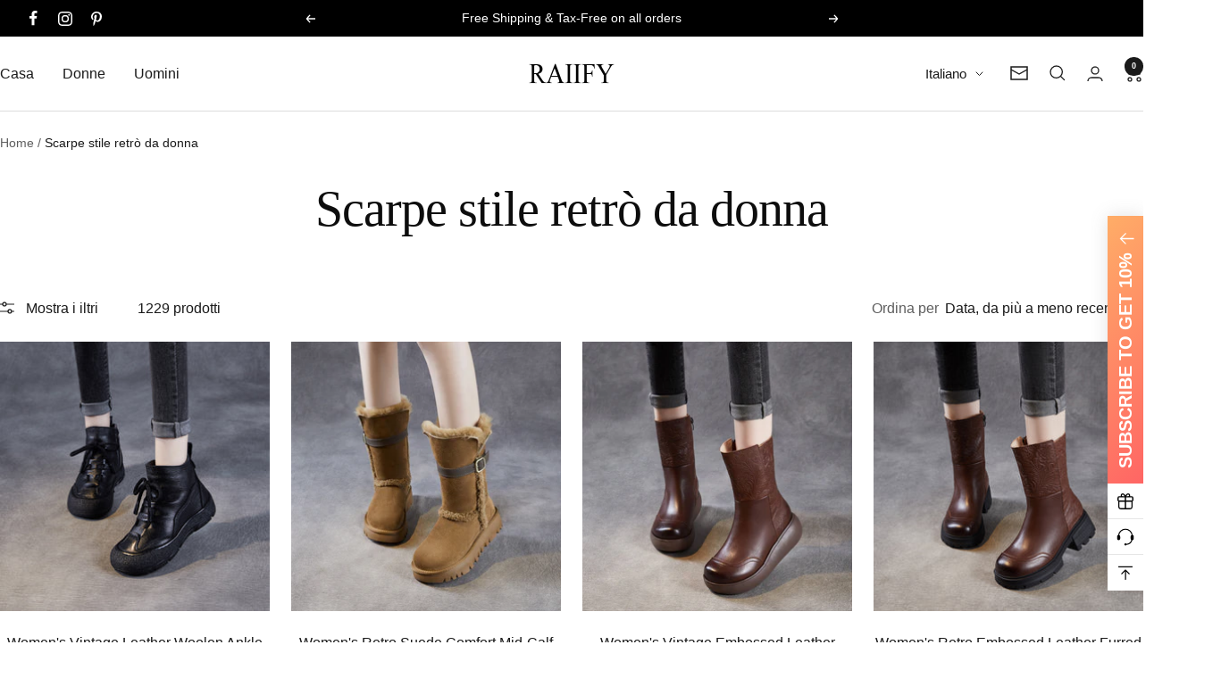

--- FILE ---
content_type: text/html; charset=utf-8
request_url: https://raiify.com/it-it/collections/womens-retro-style-shoes
body_size: 79891
content:
<!doctype html><html class="no-js" lang="it" dir="ltr">
  <head>
<meta name="facebook-domain-verification" content="v6zjak4kkfk1ehgxyeodz13wnyytj0" />
<!-- Google Tag Manager -->
<script>(function(w,d,s,l,i){w[l]=w[l]||[];w[l].push({'gtm.start':
new Date().getTime(),event:'gtm.js'});var f=d.getElementsByTagName(s)[0],
j=d.createElement(s),dl=l!='dataLayer'?'&l='+l:'';j.async=true;j.src=
'https://www.googletagmanager.com/gtm.js?id='+i+dl;f.parentNode.insertBefore(j,f);
})(window,document,'script','dataLayer','GTM-5ZT58LK');</script>
<!-- End Google Tag Manager -->
<!-- Global site tag (gtag.js) - Google Analytics -->
<script async src="https://www.googletagmanager.com/gtag/js?id=G-PC308TEDG9"></script>
<script>
  window.dataLayer = window.dataLayer || [];
  function gtag(){dataLayer.push(arguments);}
  gtag('js', new Date());

  gtag('config', 'G-PC308TEDG9');
</script>
<!-- Naver Tag -->
<meta name="naver-site-verification" content="naver5753c7867a66560190df991095a95874" />
    <meta charset="utf-8">
    <meta name="viewport" content="width=device-width, initial-scale=1.0, height=device-height, minimum-scale=1.0, maximum-scale=1.0">
    <meta name="theme-color" content="#ffffff">

    <title>Scarpe stile retrò da donna | RAIIFICARE</title><meta name="description" content="Torna indietro nel tempo con la nostra collezione di scarpe da donna in stile retrò! Abbiamo le calzature d&#39;ispirazione vintage perfette per ogni occasione. Le nostre scarpe non sono solo eleganti, ma anche comode e resistenti, il che le rende un&#39;aggiunta indispensabile a qualsiasi guardaroba alla moda. Acquista ora e approfitta della spedizione gratuita e del 10% di sconto sul primo ordine."><link rel="canonical" href="https://raiify.com/it-it/collections/womens-retro-style-shoes"><link rel="shortcut icon" href="//raiify.com/cdn/shop/files/favicon.png?v=1660574728&width=96" type="image/png"><link rel="preconnect" href="https://cdn.shopify.com">
    <link rel="dns-prefetch" href="https://productreviews.shopifycdn.com">
    <link rel="dns-prefetch" href="https://www.google-analytics.com"><link rel="preload" as="style" href="//raiify.com/cdn/shop/t/15/assets/theme.css?v=134970066575955452341763655795">
    <link rel="preload" as="script" href="//raiify.com/cdn/shop/t/15/assets/vendor.js?v=32643890569905814191751133816">
    <link rel="preload" as="script" href="//raiify.com/cdn/shop/t/15/assets/theme.js?v=13336148083894211201751133816"><meta property="og:type" content="website">
  <meta property="og:title" content="Scarpe stile retrò da donna"><meta property="og:image" content="http://raiify.com/cdn/shop/files/logo512512.jpg?v=1752958795&width=1024">
  <meta property="og:image:secure_url" content="https://raiify.com/cdn/shop/files/logo512512.jpg?v=1752958795&width=1024">
  <meta property="og:image:width" content="512">
  <meta property="og:image:height" content="512"><meta property="og:description" content="Torna indietro nel tempo con la nostra collezione di scarpe da donna in stile retrò! Abbiamo le calzature d&#39;ispirazione vintage perfette per ogni occasione. Le nostre scarpe non sono solo eleganti, ma anche comode e resistenti, il che le rende un&#39;aggiunta indispensabile a qualsiasi guardaroba alla moda. Acquista ora e approfitta della spedizione gratuita e del 10% di sconto sul primo ordine."><meta property="og:url" content="https://raiify.com/it-it/collections/womens-retro-style-shoes">
<meta property="og:site_name" content="RAIIFY"><meta name="twitter:card" content="summary"><meta name="twitter:title" content="Scarpe stile retrò da donna">
  <meta name="twitter:description" content=""><meta name="twitter:image" content="https://raiify.com/cdn/shop/files/logo512512.jpg?v=1752958795&width=1200">
  <meta name="twitter:image:alt" content="">
    <script type="application/ld+json">
  {
    "@context": "https://schema.org",
    "@type": "BreadcrumbList",
    "itemListElement": [{
        "@type": "ListItem",
        "position": 1,
        "name": "Home",
        "item": "https://raiify.com"
      },{
            "@type": "ListItem",
            "position": 2,
            "name": "Scarpe stile retrò da donna",
            "item": "https://raiify.com/it-it/collections/womens-retro-style-shoes"
          }]
  }
</script>
    <style>
  /* Typography (heading) */
  
/* Typography (body) */
  



:root {--heading-color: 13, 13, 13;
    --text-color: 26, 26, 26;
    --background: 255, 255, 255;
    --secondary-background: 245, 245, 245;
    --border-color: 221, 221, 221;
    --border-color-darker: 163, 163, 163;
    --success-color: 46, 158, 123;
    --success-background: 213, 236, 229;
    --error-color: 222, 42, 42;
    --error-background: 253, 240, 240;
    --primary-button-background: 0, 0, 0;
    --primary-button-text-color: 255, 255, 255;
    --secondary-button-background: 255, 255, 255;
    --secondary-button-text-color: 0, 0, 0;
    --product-star-rating: 246, 164, 41;
    --product-on-sale-accent: 255, 68, 0;
    --product-sold-out-accent: 91, 91, 91;
    --product-custom-label-background: 114, 193, 0;
    --product-custom-label-text-color: 255, 255, 255;
    --product-custom-label-2-background: 46, 158, 123;
    --product-custom-label-2-text-color: 255, 255, 255;
    --product-low-stock-text-color: 222, 42, 42;
    --product-in-stock-text-color: 46, 158, 123;
    --loading-bar-background: 26, 26, 26;

    /* We duplicate some "base" colors as root colors, which is useful to use on drawer elements or popover without. Those should not be overridden to avoid issues */
    --root-heading-color: 13, 13, 13;
    --root-text-color: 26, 26, 26;
    --root-background: 255, 255, 255;
    --root-border-color: 221, 221, 221;
    --root-primary-button-background: 0, 0, 0;
    --root-primary-button-text-color: 255, 255, 255;

    --base-font-size: 16px;
    --heading-font-family: "New York", Iowan Old Style, Apple Garamond, Baskerville, Times New Roman, Droid Serif, Times, Source Serif Pro, serif, Apple Color Emoji, Segoe UI Emoji, Segoe UI Symbol;
    --heading-font-weight: 400;
    --heading-font-style: normal;
    --heading-text-transform: normal;
    --text-font-family: "system_ui", -apple-system, 'Segoe UI', Roboto, 'Helvetica Neue', 'Noto Sans', 'Liberation Sans', Arial, sans-serif, 'Apple Color Emoji', 'Segoe UI Emoji', 'Segoe UI Symbol', 'Noto Color Emoji';
    --text-font-weight: 400;
    --text-font-style: normal;
    --text-font-bold-weight: 700;

    /* Typography (font size) */
    --heading-xxsmall-font-size: 11px;
    --heading-xsmall-font-size: 11px;
    --heading-small-font-size: 12px;
    --heading-large-font-size: 36px;
    --heading-h1-font-size: 36px;
    --heading-h2-font-size: 30px;
    --heading-h3-font-size: 26px;
    --heading-h4-font-size: 24px;
    --heading-h5-font-size: 20px;
    --heading-h6-font-size: 16px;

    /* Control the look and feel of the theme by changing radius of various elements */
    --button-border-radius: 0px;
    --block-border-radius: 0px;
    --block-border-radius-reduced: 0px;
    --color-swatch-border-radius: 100%;

    /* Button size */
    --button-height: 48px;
    --button-small-height: 40px;

    /* Form related */
    --form-input-field-height: 48px;
    --form-input-gap: 16px;
    --form-submit-margin: 24px;

    /* Product listing related variables */
    --product-list-block-spacing: 32px;

    /* Video related */
    --play-button-background: 255, 255, 255;
    --play-button-arrow: 26, 26, 26;

    /* RTL support */
    --transform-logical-flip: 1;
    --transform-origin-start: left;
    --transform-origin-end: right;

    /* Other */
    --zoom-cursor-svg-url: url(//raiify.com/cdn/shop/t/15/assets/zoom-cursor.svg?v=41664965910122821391752861346);
    --arrow-right-svg-url: url(//raiify.com/cdn/shop/t/15/assets/arrow-right.svg?v=109008248275215666621752861052);
    --arrow-left-svg-url: url(//raiify.com/cdn/shop/t/15/assets/arrow-left.svg?v=55737791708016584051752861052);

    /* Some useful variables that we can reuse in our CSS. Some explanation are needed for some of them:
       - container-max-width-minus-gutters: represents the container max width without the edge gutters
       - container-outer-width: considering the screen width, represent all the space outside the container
       - container-outer-margin: same as container-outer-width but get set to 0 inside a container
       - container-inner-width: the effective space inside the container (minus gutters)
       - grid-column-width: represents the width of a single column of the grid
       - vertical-breather: this is a variable that defines the global "spacing" between sections, and inside the section
                            to create some "breath" and minimum spacing
     */
    --container-max-width: 1600px;
    --container-gutter: 20px;
    --container-max-width-minus-gutters: calc(var(--container-max-width) - (var(--container-gutter)) * 2);
    --container-outer-width: max(calc((100vw - var(--container-max-width-minus-gutters)) / 2), var(--container-gutter));
    --container-outer-margin: var(--container-outer-width);
    --container-inner-width: calc(100vw - var(--container-outer-width) * 2);

    --grid-column-count: 10;
    --grid-gap: 24px;
    --grid-column-width: calc((100vw - var(--container-outer-width) * 2 - var(--grid-gap) * (var(--grid-column-count) - 1)) / var(--grid-column-count));

    --vertical-breather: 36px;
    --vertical-breather-tight: 36px;

    /* Shopify related variables */
    --payment-terms-background-color: #ffffff;
  }

  @media screen and (min-width: 741px) {
    :root {
      --container-gutter: 40px;
      --grid-column-count: 20;
      --vertical-breather: 48px;
      --vertical-breather-tight: 48px;

      /* Typography (font size) */
      --heading-xsmall-font-size: 12px;
      --heading-small-font-size: 13px;
      --heading-large-font-size: 52px;
      --heading-h1-font-size: 48px;
      --heading-h2-font-size: 38px;
      --heading-h3-font-size: 32px;
      --heading-h4-font-size: 24px;
      --heading-h5-font-size: 20px;
      --heading-h6-font-size: 18px;

      /* Form related */
      --form-input-field-height: 52px;
      --form-submit-margin: 32px;

      /* Button size */
      --button-height: 52px;
      --button-small-height: 44px;
    }
  }

  @media screen and (min-width: 1200px) {
    :root {
      --vertical-breather: 64px;
      --vertical-breather-tight: 48px;
      --product-list-block-spacing: 48px;

      /* Typography */
      --heading-large-font-size: 64px;
      --heading-h1-font-size: 56px;
      --heading-h2-font-size: 48px;
      --heading-h3-font-size: 36px;
      --heading-h4-font-size: 30px;
      --heading-h5-font-size: 24px;
      --heading-h6-font-size: 18px;
    }
  }

  @media screen and (min-width: 1600px) {
    :root {
      --vertical-breather: 64px;
      --vertical-breather-tight: 48px;
    }
  }
</style>
    <script>
  // This allows to expose several variables to the global scope, to be used in scripts
  window.themeVariables = {
    settings: {
      direction: "ltr",
      pageType: "collection",
      cartCount: 0,
      moneyFormat: "\u003cspan class=money\u003e${{amount}} USD\u003c\/span\u003e",
      moneyWithCurrencyFormat: "\u003cspan class=money\u003e${{amount}} USD\u003c\/span\u003e",
      showVendor: false,
      discountMode: "saving",
      currencyCodeEnabled: false,
      cartType: "drawer",
      cartCurrency: "USD",
      mobileZoomFactor: 2.5
    },

    routes: {
      host: "raiify.com",
      rootUrl: "\/it-it",
      rootUrlWithoutSlash: "\/it-it",
      cartUrl: "\/it-it\/cart",
      cartAddUrl: "\/it-it\/cart\/add",
      cartChangeUrl: "\/it-it\/cart\/change",
      searchUrl: "\/it-it\/search",
      predictiveSearchUrl: "\/it-it\/search\/suggest",
      productRecommendationsUrl: "\/it-it\/recommendations\/products"
    },

    strings: {
      accessibilityDelete: "Cancella",
      accessibilityClose: "Chiudere",
      collectionSoldOut: "Venduto",
      collectionDiscount: "Risparmia @savings@",
      productSalePrice: "Prezzo di vendita",
      productRegularPrice: "Prezzo regolare",
      productFormUnavailable: "Non disponibile",
      productFormSoldOut: "Venduto",
      productFormPreOrder: "Preordinare",
      productFormAddToCart: "Aggiungi",
      searchNoResults: "Nessun risultato è stato trovato.",
      searchNewSearch: "Nuova ricerca",
      searchProducts: "Prodotti",
      searchArticles: "Blog post",
      searchPages: "Pagine",
      searchCollections: "Collezioni",
      cartViewCart: "Vai al carrello",
      cartItemAdded: "Prodotto aggiunto al tuo carrello !",
      cartItemAddedShort: "Prodotto aggiunto !",
      cartAddOrderNote: "Aggiungi nota dell\u0026#39;ordine",
      cartEditOrderNote: "Modifica nota dell\u0026#39;ordine",
      shippingEstimatorNoResults: "Siamo spiacenti, non spediamo al tuo indirizzo.",
      shippingEstimatorOneResult: "C\u0026#39;è una tariffa di spedizione per il tuo indirizzo :",
      shippingEstimatorMultipleResults: "Ci sono diverse tariffe di spedizione per il tuo indirizzo :",
      shippingEstimatorError: "Si sono verificati uno o più errori durante il recupero delle tariffe di spedizione :"
    },

    libs: {
      flickity: "\/\/raiify.com\/cdn\/shop\/t\/15\/assets\/flickity.js?v=176646718982628074891751133816",
      photoswipe: "\/\/raiify.com\/cdn\/shop\/t\/15\/assets\/photoswipe.js?v=132268647426145925301751133816",
      qrCode: "\/\/raiify.com\/cdn\/shopifycloud\/storefront\/assets\/themes_support\/vendor\/qrcode-3f2b403b.js"
    },

    breakpoints: {
      phone: 'screen and (max-width: 740px)',
      tablet: 'screen and (min-width: 741px) and (max-width: 999px)',
      tabletAndUp: 'screen and (min-width: 741px)',
      pocket: 'screen and (max-width: 999px)',
      lap: 'screen and (min-width: 1000px) and (max-width: 1199px)',
      lapAndUp: 'screen and (min-width: 1000px)',
      desktop: 'screen and (min-width: 1200px)',
      wide: 'screen and (min-width: 1400px)'
    }
  };

  window.addEventListener('pageshow', async () => {
    const cartContent = await (await fetch(`${window.themeVariables.routes.cartUrl}.js`, {cache: 'reload'})).json();
    document.documentElement.dispatchEvent(new CustomEvent('cart:refresh', {detail: {cart: cartContent}}));
  });

  if ('noModule' in HTMLScriptElement.prototype) {
    // Old browsers (like IE) that does not support module will be considered as if not executing JS at all
    document.documentElement.className = document.documentElement.className.replace('no-js', 'js');

    requestAnimationFrame(() => {
      const viewportHeight = (window.visualViewport ? window.visualViewport.height : document.documentElement.clientHeight);
      document.documentElement.style.setProperty('--window-height',viewportHeight + 'px');
    });
  }</script>

    <link rel="stylesheet" href="//raiify.com/cdn/shop/t/15/assets/theme.css?v=134970066575955452341763655795">

    <script src="//raiify.com/cdn/shop/t/15/assets/vendor.js?v=32643890569905814191751133816" defer></script>
    <script src="//raiify.com/cdn/shop/t/15/assets/theme.js?v=13336148083894211201751133816" defer></script>
    <script src="//raiify.com/cdn/shop/t/15/assets/custom.js?v=119690899894409875981763409568" defer></script>
    <script src="//code.tidio.co/8ilshhhotkvkajrdm8s2yo5w43s1prkh.js" defer="defer"></script>
    <script src="//raiify.com/cdn/shop/t/15/assets/dayjs.min.js?v=127262869992427296861752866361"></script>

    <script>window.performance && window.performance.mark && window.performance.mark('shopify.content_for_header.start');</script><meta name="google-site-verification" content="bNGQg-3BXI58kTqtZb4JheG-85kb_NmJsPlRX7Xneds">
<meta name="facebook-domain-verification" content="yevve0n50fge80m7bgqydg1iaaatlh">
<meta id="shopify-digital-wallet" name="shopify-digital-wallet" content="/54946562120/digital_wallets/dialog">
<meta name="shopify-checkout-api-token" content="3183e3f90b9ce2e7dc8cb2c2cf3747a3">
<meta id="in-context-paypal-metadata" data-shop-id="54946562120" data-venmo-supported="false" data-environment="production" data-locale="it_IT" data-paypal-v4="true" data-currency="USD">
<link rel="alternate" type="application/atom+xml" title="Feed" href="/it-it/collections/womens-retro-style-shoes.atom" />
<link rel="next" href="/it-it/collections/womens-retro-style-shoes?page=2">
<link rel="alternate" hreflang="x-default" href="https://raiify.com/collections/womens-retro-style-shoes">
<link rel="alternate" hreflang="en" href="https://raiify.com/collections/womens-retro-style-shoes">
<link rel="alternate" hreflang="es" href="https://raiify.com/es/collections/womens-retro-style-shoes">
<link rel="alternate" hreflang="fr" href="https://raiify.com/fr/collections/womens-retro-style-shoes">
<link rel="alternate" hreflang="de" href="https://raiify.com/de/collections/womens-retro-style-shoes">
<link rel="alternate" hreflang="it" href="https://raiify.com/it/collections/womens-retro-style-shoes">
<link rel="alternate" hreflang="es-ES" href="https://raiify.com/es-es/collections/womens-retro-style-shoes">
<link rel="alternate" hreflang="en-ES" href="https://raiify.com/en-es/collections/womens-retro-style-shoes">
<link rel="alternate" hreflang="fr-FR" href="https://raiify.com/fr-fr/collections/womens-retro-style-shoes">
<link rel="alternate" hreflang="en-FR" href="https://raiify.com/en-fr/collections/womens-retro-style-shoes">
<link rel="alternate" hreflang="es-MX" href="https://raiify.com/es-mx/collections/womens-retro-style-shoes">
<link rel="alternate" hreflang="en-MX" href="https://raiify.com/en-mx/collections/womens-retro-style-shoes">
<link rel="alternate" hreflang="it-IT" href="https://raiify.com/it-it/collections/womens-retro-style-shoes">
<link rel="alternate" hreflang="en-IT" href="https://raiify.com/en-it/collections/womens-retro-style-shoes">
<link rel="alternate" hreflang="de-DE" href="https://raiify.com/de-de/collections/womens-retro-style-shoes">
<link rel="alternate" hreflang="en-DE" href="https://raiify.com/en-de/collections/womens-retro-style-shoes">
<link rel="alternate" type="application/json+oembed" href="https://raiify.com/it-it/collections/womens-retro-style-shoes.oembed">
<script async="async" src="/checkouts/internal/preloads.js?locale=it-IT"></script>
<script id="shopify-features" type="application/json">{"accessToken":"3183e3f90b9ce2e7dc8cb2c2cf3747a3","betas":["rich-media-storefront-analytics"],"domain":"raiify.com","predictiveSearch":true,"shopId":54946562120,"locale":"it"}</script>
<script>var Shopify = Shopify || {};
Shopify.shop = "raiify.myshopify.com";
Shopify.locale = "it";
Shopify.currency = {"active":"USD","rate":"1.0"};
Shopify.country = "IT";
Shopify.theme = {"name":"Focal 12.6.1","id":126780637256,"schema_name":"Focal","schema_version":"12.6.1","theme_store_id":714,"role":"main"};
Shopify.theme.handle = "null";
Shopify.theme.style = {"id":null,"handle":null};
Shopify.cdnHost = "raiify.com/cdn";
Shopify.routes = Shopify.routes || {};
Shopify.routes.root = "/it-it/";</script>
<script type="module">!function(o){(o.Shopify=o.Shopify||{}).modules=!0}(window);</script>
<script>!function(o){function n(){var o=[];function n(){o.push(Array.prototype.slice.apply(arguments))}return n.q=o,n}var t=o.Shopify=o.Shopify||{};t.loadFeatures=n(),t.autoloadFeatures=n()}(window);</script>
<script id="shop-js-analytics" type="application/json">{"pageType":"collection"}</script>
<script defer="defer" async type="module" src="//raiify.com/cdn/shopifycloud/shop-js/modules/v2/client.init-shop-cart-sync_dvfQaB1V.it.esm.js"></script>
<script defer="defer" async type="module" src="//raiify.com/cdn/shopifycloud/shop-js/modules/v2/chunk.common_BW-OJwDu.esm.js"></script>
<script defer="defer" async type="module" src="//raiify.com/cdn/shopifycloud/shop-js/modules/v2/chunk.modal_CX4jaIRf.esm.js"></script>
<script type="module">
  await import("//raiify.com/cdn/shopifycloud/shop-js/modules/v2/client.init-shop-cart-sync_dvfQaB1V.it.esm.js");
await import("//raiify.com/cdn/shopifycloud/shop-js/modules/v2/chunk.common_BW-OJwDu.esm.js");
await import("//raiify.com/cdn/shopifycloud/shop-js/modules/v2/chunk.modal_CX4jaIRf.esm.js");

  window.Shopify.SignInWithShop?.initShopCartSync?.({"fedCMEnabled":true,"windoidEnabled":true});

</script>
<script>(function() {
  var isLoaded = false;
  function asyncLoad() {
    if (isLoaded) return;
    isLoaded = true;
    var urls = ["https:\/\/raiify.com\/apps\/buckscc\/sdk.min.js?shop=raiify.myshopify.com","https:\/\/gtranslate.io\/shopify\/gtranslate.js?shop=raiify.myshopify.com","https:\/\/cdn.shopify.com\/s\/files\/1\/0549\/4656\/2120\/t\/2\/assets\/loy_54946562120.js?v=1664801802\u0026shop=raiify.myshopify.com","\/\/cdn.shopify.com\/proxy\/3df7e22f22e604a343c9692a05b0b02ea4a826341366e1ba897ed936081d6120\/api.goaffpro.com\/loader.js?shop=raiify.myshopify.com\u0026sp-cache-control=cHVibGljLCBtYXgtYWdlPTkwMA"];
    for (var i = 0; i < urls.length; i++) {
      var s = document.createElement('script');
      s.type = 'text/javascript';
      s.async = true;
      s.src = urls[i];
      var x = document.getElementsByTagName('script')[0];
      x.parentNode.insertBefore(s, x);
    }
  };
  if(window.attachEvent) {
    window.attachEvent('onload', asyncLoad);
  } else {
    window.addEventListener('load', asyncLoad, false);
  }
})();</script>
<script id="__st">var __st={"a":54946562120,"offset":28800,"reqid":"ee7f3ab4-ef15-489b-b1f1-ef5ecd2ab7b7-1769183517","pageurl":"raiify.com\/it-it\/collections\/womens-retro-style-shoes","u":"2af69da022b4","p":"collection","rtyp":"collection","rid":266918330440};</script>
<script>window.ShopifyPaypalV4VisibilityTracking = true;</script>
<script id="captcha-bootstrap">!function(){'use strict';const t='contact',e='account',n='new_comment',o=[[t,t],['blogs',n],['comments',n],[t,'customer']],c=[[e,'customer_login'],[e,'guest_login'],[e,'recover_customer_password'],[e,'create_customer']],r=t=>t.map((([t,e])=>`form[action*='/${t}']:not([data-nocaptcha='true']) input[name='form_type'][value='${e}']`)).join(','),a=t=>()=>t?[...document.querySelectorAll(t)].map((t=>t.form)):[];function s(){const t=[...o],e=r(t);return a(e)}const i='password',u='form_key',d=['recaptcha-v3-token','g-recaptcha-response','h-captcha-response',i],f=()=>{try{return window.sessionStorage}catch{return}},m='__shopify_v',_=t=>t.elements[u];function p(t,e,n=!1){try{const o=window.sessionStorage,c=JSON.parse(o.getItem(e)),{data:r}=function(t){const{data:e,action:n}=t;return t[m]||n?{data:e,action:n}:{data:t,action:n}}(c);for(const[e,n]of Object.entries(r))t.elements[e]&&(t.elements[e].value=n);n&&o.removeItem(e)}catch(o){console.error('form repopulation failed',{error:o})}}const l='form_type',E='cptcha';function T(t){t.dataset[E]=!0}const w=window,h=w.document,L='Shopify',v='ce_forms',y='captcha';let A=!1;((t,e)=>{const n=(g='f06e6c50-85a8-45c8-87d0-21a2b65856fe',I='https://cdn.shopify.com/shopifycloud/storefront-forms-hcaptcha/ce_storefront_forms_captcha_hcaptcha.v1.5.2.iife.js',D={infoText:'Protetto da hCaptcha',privacyText:'Privacy',termsText:'Termini'},(t,e,n)=>{const o=w[L][v],c=o.bindForm;if(c)return c(t,g,e,D).then(n);var r;o.q.push([[t,g,e,D],n]),r=I,A||(h.body.append(Object.assign(h.createElement('script'),{id:'captcha-provider',async:!0,src:r})),A=!0)});var g,I,D;w[L]=w[L]||{},w[L][v]=w[L][v]||{},w[L][v].q=[],w[L][y]=w[L][y]||{},w[L][y].protect=function(t,e){n(t,void 0,e),T(t)},Object.freeze(w[L][y]),function(t,e,n,w,h,L){const[v,y,A,g]=function(t,e,n){const i=e?o:[],u=t?c:[],d=[...i,...u],f=r(d),m=r(i),_=r(d.filter((([t,e])=>n.includes(e))));return[a(f),a(m),a(_),s()]}(w,h,L),I=t=>{const e=t.target;return e instanceof HTMLFormElement?e:e&&e.form},D=t=>v().includes(t);t.addEventListener('submit',(t=>{const e=I(t);if(!e)return;const n=D(e)&&!e.dataset.hcaptchaBound&&!e.dataset.recaptchaBound,o=_(e),c=g().includes(e)&&(!o||!o.value);(n||c)&&t.preventDefault(),c&&!n&&(function(t){try{if(!f())return;!function(t){const e=f();if(!e)return;const n=_(t);if(!n)return;const o=n.value;o&&e.removeItem(o)}(t);const e=Array.from(Array(32),(()=>Math.random().toString(36)[2])).join('');!function(t,e){_(t)||t.append(Object.assign(document.createElement('input'),{type:'hidden',name:u})),t.elements[u].value=e}(t,e),function(t,e){const n=f();if(!n)return;const o=[...t.querySelectorAll(`input[type='${i}']`)].map((({name:t})=>t)),c=[...d,...o],r={};for(const[a,s]of new FormData(t).entries())c.includes(a)||(r[a]=s);n.setItem(e,JSON.stringify({[m]:1,action:t.action,data:r}))}(t,e)}catch(e){console.error('failed to persist form',e)}}(e),e.submit())}));const S=(t,e)=>{t&&!t.dataset[E]&&(n(t,e.some((e=>e===t))),T(t))};for(const o of['focusin','change'])t.addEventListener(o,(t=>{const e=I(t);D(e)&&S(e,y())}));const B=e.get('form_key'),M=e.get(l),P=B&&M;t.addEventListener('DOMContentLoaded',(()=>{const t=y();if(P)for(const e of t)e.elements[l].value===M&&p(e,B);[...new Set([...A(),...v().filter((t=>'true'===t.dataset.shopifyCaptcha))])].forEach((e=>S(e,t)))}))}(h,new URLSearchParams(w.location.search),n,t,e,['guest_login'])})(!0,!0)}();</script>
<script integrity="sha256-4kQ18oKyAcykRKYeNunJcIwy7WH5gtpwJnB7kiuLZ1E=" data-source-attribution="shopify.loadfeatures" defer="defer" src="//raiify.com/cdn/shopifycloud/storefront/assets/storefront/load_feature-a0a9edcb.js" crossorigin="anonymous"></script>
<script data-source-attribution="shopify.dynamic_checkout.dynamic.init">var Shopify=Shopify||{};Shopify.PaymentButton=Shopify.PaymentButton||{isStorefrontPortableWallets:!0,init:function(){window.Shopify.PaymentButton.init=function(){};var t=document.createElement("script");t.src="https://raiify.com/cdn/shopifycloud/portable-wallets/latest/portable-wallets.it.js",t.type="module",document.head.appendChild(t)}};
</script>
<script data-source-attribution="shopify.dynamic_checkout.buyer_consent">
  function portableWalletsHideBuyerConsent(e){var t=document.getElementById("shopify-buyer-consent"),n=document.getElementById("shopify-subscription-policy-button");t&&n&&(t.classList.add("hidden"),t.setAttribute("aria-hidden","true"),n.removeEventListener("click",e))}function portableWalletsShowBuyerConsent(e){var t=document.getElementById("shopify-buyer-consent"),n=document.getElementById("shopify-subscription-policy-button");t&&n&&(t.classList.remove("hidden"),t.removeAttribute("aria-hidden"),n.addEventListener("click",e))}window.Shopify?.PaymentButton&&(window.Shopify.PaymentButton.hideBuyerConsent=portableWalletsHideBuyerConsent,window.Shopify.PaymentButton.showBuyerConsent=portableWalletsShowBuyerConsent);
</script>
<script data-source-attribution="shopify.dynamic_checkout.cart.bootstrap">document.addEventListener("DOMContentLoaded",(function(){function t(){return document.querySelector("shopify-accelerated-checkout-cart, shopify-accelerated-checkout")}if(t())Shopify.PaymentButton.init();else{new MutationObserver((function(e,n){t()&&(Shopify.PaymentButton.init(),n.disconnect())})).observe(document.body,{childList:!0,subtree:!0})}}));
</script>
<link id="shopify-accelerated-checkout-styles" rel="stylesheet" media="screen" href="https://raiify.com/cdn/shopifycloud/portable-wallets/latest/accelerated-checkout-backwards-compat.css" crossorigin="anonymous">
<style id="shopify-accelerated-checkout-cart">
        #shopify-buyer-consent {
  margin-top: 1em;
  display: inline-block;
  width: 100%;
}

#shopify-buyer-consent.hidden {
  display: none;
}

#shopify-subscription-policy-button {
  background: none;
  border: none;
  padding: 0;
  text-decoration: underline;
  font-size: inherit;
  cursor: pointer;
}

#shopify-subscription-policy-button::before {
  box-shadow: none;
}

      </style>

<script>window.performance && window.performance.mark && window.performance.mark('shopify.content_for_header.end');</script>
    
    <script>
    window.bucksCC = window.bucksCC || {};
    window.bucksCC.config = {}; window.bucksCC.reConvert = function () {};
    "function"!=typeof Object.assign&&(Object.assign=function(n){if(null==n)throw new TypeError("Cannot convert undefined or null to object");for(var r=Object(n),t=1;t<arguments.length;t++){var e=arguments[t];if(null!=e)for(var o in e)e.hasOwnProperty(o)&&(r[o]=e[o])}return r});
    Object.assign(window.bucksCC.config, {"expertSettings":"{\"css\":\"\"}","_id":"62e17468915d1727723a7da3","shop":"raiify.myshopify.com","active":true,"autoSwitchCurrencyLocationBased":false,"autoSwitchOnlyToPreferredCurrency":false,"backgroundColor":"rgba(255,255,255,1)","borderStyle":"boxShadow","cartNotificationBackgroundColor":"rgba(251,245,245,1)","cartNotificationMessage":"We process all orders in {STORE_CURRENCY} and you will be checkout using the most current exchange rates.","cartNotificationStatus":false,"cartNotificationTextColor":"rgba(30,30,30,1)","customOptionsPlacement":false,"customOptionsPlacementMobile":false,"customPosition":"header a[href*=\"/cart\"]","darkMode":false,"defaultCurrencyRounding":false,"displayPosition":"bottom_left","displayPositionType":"fixedPosition","flagDisplayOption":"showFlagAndCurrency","flagStyle":"modern","flagTheme":"rounded","hoverColor":"rgba(255,255,255,1)","instantLoader":true,"mobileCustomPosition":"header a[href*=\"/cart\"]","mobileDisplayPosition":"bottom_left","mobileDisplayPositionType":"fixedPosition","mobilePositionPlacement":"after","moneyWithCurrencyFormat":true,"optionsPlacementType":"left_upwards","optionsPlacementTypeMobile":"left_upwards","positionPlacement":"after","priceRoundingType":"none","roundingDecimal":0.99,"selectedCurrencies":"[{\"USD\":\"US Dollar (USD)\"},{\"EUR\":\"Euro (EUR)\"},{\"GBP\":\"British Pound (GBP)\"},{\"CAD\":\"Canadian Dollar (CAD)\"},{\"AUD\":\"Australian Dollar (AUD)\"},{\"BRL\":\"Brazilian Real (BRL)\"},{\"HKD\":\"Hong Kong Dollar (HKD)\"},{\"ILS\":\"Israeli New Shekel (ILS)\"},{\"JPY\":\"Japanese Yen (JPY)\"},{\"MXN\":\"Mexican Peso (MXN)\"},{\"ANG\":\"Netherlands Antillean Guilder (ANG)\"},{\"RUB\":\"Russian Ruble (RUB)\"},{\"SAR\":\"Saudi Riyal (SAR)\"},{\"ZAR\":\"South African Rand (ZAR)\"},{\"KRW\":\"South Korean Won (KRW)\"},{\"CHF\":\"Swiss Franc (CHF)\"},{\"AED\":\"United Arab Emirates Dirham (AED)\"}]","showCurrencyCodesOnly":false,"showInDesktop":true,"showInMobileDevice":true,"showOriginalPriceOnMouseHover":false,"textColor":"rgba(30,30,30,1)","themeType":"default","trigger":"","userCurrency":""}, { money_format: "\u003cspan class=money\u003e${{amount}} USD\u003c\/span\u003e", money_with_currency_format: "\u003cspan class=money\u003e${{amount}} USD\u003c\/span\u003e", userCurrency: "USD" }); window.bucksCC.config.multiCurrencies = [];  window.bucksCC.config.multiCurrencies = "USD".split(',') || ''; window.bucksCC.config.cartCurrency = "USD" || '';
    </script>
  <!-- BEGIN app block: shopify://apps/judge-me-reviews/blocks/judgeme_core/61ccd3b1-a9f2-4160-9fe9-4fec8413e5d8 --><!-- Start of Judge.me Core -->






<link rel="dns-prefetch" href="https://cdnwidget.judge.me">
<link rel="dns-prefetch" href="https://cdn.judge.me">
<link rel="dns-prefetch" href="https://cdn1.judge.me">
<link rel="dns-prefetch" href="https://api.judge.me">

<script data-cfasync='false' class='jdgm-settings-script'>window.jdgmSettings={"pagination":5,"disable_web_reviews":false,"badge_no_review_text":"Nessuna recensione","badge_n_reviews_text":"{{ n }} recensione/recensioni","badge_star_color":"#facf19","hide_badge_preview_if_no_reviews":true,"badge_hide_text":false,"enforce_center_preview_badge":false,"widget_title":"Recensioni Clienti","widget_open_form_text":"Scrivi una recensione","widget_close_form_text":"Annulla recensione","widget_refresh_page_text":"Aggiorna pagina","widget_summary_text":"Basato su {{ number_of_reviews }} recensione/recensioni","widget_no_review_text":"Sii il primo a scrivere una recensione","widget_name_field_text":"Nome visualizzato","widget_verified_name_field_text":"Nome Verificato (pubblico)","widget_name_placeholder_text":"Nome visualizzato","widget_required_field_error_text":"Questo campo è obbligatorio.","widget_email_field_text":"Indirizzo email","widget_verified_email_field_text":"Email Verificata (privata, non può essere modificata)","widget_email_placeholder_text":"Il tuo indirizzo email","widget_email_field_error_text":"Inserisci un indirizzo email valido.","widget_rating_field_text":"Valutazione","widget_review_title_field_text":"Titolo Recensione","widget_review_title_placeholder_text":"Dai un titolo alla tua recensione","widget_review_body_field_text":"Contenuto della recensione","widget_review_body_placeholder_text":"Inizia a scrivere qui...","widget_pictures_field_text":"Foto/Video (opzionale)","widget_submit_review_text":"Invia Recensione","widget_submit_verified_review_text":"Invia Recensione Verificata","widget_submit_success_msg_with_auto_publish":"Grazie! Aggiorna la pagina tra qualche momento per vedere la tua recensione. Puoi rimuovere o modificare la tua recensione accedendo a \u003ca href='https://judge.me/login' target='_blank' rel='nofollow noopener'\u003eJudge.me\u003c/a\u003e","widget_submit_success_msg_no_auto_publish":"Grazie! La tua recensione sarà pubblicata non appena approvata dall'amministratore del negozio. Puoi rimuovere o modificare la tua recensione accedendo a \u003ca href='https://judge.me/login' target='_blank' rel='nofollow noopener'\u003eJudge.me\u003c/a\u003e","widget_show_default_reviews_out_of_total_text":"Visualizzazione di {{ n_reviews_shown }} su {{ n_reviews }} recensioni.","widget_show_all_link_text":"Mostra tutte","widget_show_less_link_text":"Mostra meno","widget_author_said_text":"{{ reviewer_name }} ha detto:","widget_days_text":"{{ n }} giorni fa","widget_weeks_text":"{{ n }} settimana/settimane fa","widget_months_text":"{{ n }} mese/mesi fa","widget_years_text":"{{ n }} anno/anni fa","widget_yesterday_text":"Ieri","widget_today_text":"Oggi","widget_replied_text":"\u003e\u003e {{ shop_name }} ha risposto:","widget_read_more_text":"Leggi di più","widget_reviewer_name_as_initial":"","widget_rating_filter_color":"#fbcd0a","widget_rating_filter_see_all_text":"Vedi tutte le recensioni","widget_sorting_most_recent_text":"Più Recenti","widget_sorting_highest_rating_text":"Valutazione Più Alta","widget_sorting_lowest_rating_text":"Valutazione Più Bassa","widget_sorting_with_pictures_text":"Solo Foto","widget_sorting_most_helpful_text":"Più Utili","widget_open_question_form_text":"Fai una domanda","widget_reviews_subtab_text":"Recensioni","widget_questions_subtab_text":"Domande","widget_question_label_text":"Domanda","widget_answer_label_text":"Risposta","widget_question_placeholder_text":"Scrivi la tua domanda qui","widget_submit_question_text":"Invia Domanda","widget_question_submit_success_text":"Grazie per la tua domanda! Ti avviseremo quando riceverà una risposta.","widget_star_color":"#facf19","verified_badge_text":"Verificato","verified_badge_bg_color":"","verified_badge_text_color":"","verified_badge_placement":"left-of-reviewer-name","widget_review_max_height":"","widget_hide_border":false,"widget_social_share":false,"widget_thumb":false,"widget_review_location_show":false,"widget_location_format":"","all_reviews_include_out_of_store_products":true,"all_reviews_out_of_store_text":"(fuori dal negozio)","all_reviews_pagination":100,"all_reviews_product_name_prefix_text":"su","enable_review_pictures":true,"enable_question_anwser":false,"widget_theme":"default","review_date_format":"mm/dd/yyyy","default_sort_method":"most-recent","widget_product_reviews_subtab_text":"Recensioni Prodotto","widget_shop_reviews_subtab_text":"Recensioni Negozio","widget_other_products_reviews_text":"Recensioni per altri prodotti","widget_store_reviews_subtab_text":"Recensioni negozio","widget_no_store_reviews_text":"Questo negozio non ha ricevuto ancora recensioni","widget_web_restriction_product_reviews_text":"Questo prodotto non ha ricevuto ancora recensioni","widget_no_items_text":"Nessun elemento trovato","widget_show_more_text":"Mostra di più","widget_write_a_store_review_text":"Scrivi una Recensione del Negozio","widget_other_languages_heading":"Recensioni in Altre Lingue","widget_translate_review_text":"Traduci recensione in {{ language }}","widget_translating_review_text":"Traduzione in corso...","widget_show_original_translation_text":"Mostra originale ({{ language }})","widget_translate_review_failed_text":"Impossibile tradurre la recensione.","widget_translate_review_retry_text":"Riprova","widget_translate_review_try_again_later_text":"Riprova più tardi","show_product_url_for_grouped_product":false,"widget_sorting_pictures_first_text":"Prima le Foto","show_pictures_on_all_rev_page_mobile":false,"show_pictures_on_all_rev_page_desktop":false,"floating_tab_hide_mobile_install_preference":false,"floating_tab_button_name":"★ Recensioni","floating_tab_title":"Lasciamo parlare i clienti per noi","floating_tab_button_color":"","floating_tab_button_background_color":"","floating_tab_url":"","floating_tab_url_enabled":false,"floating_tab_tab_style":"text","all_reviews_text_badge_text":"I clienti ci valutano {{ shop.metafields.judgeme.all_reviews_rating | round: 1 }}/5 basato su {{ shop.metafields.judgeme.all_reviews_count }} recensioni.","all_reviews_text_badge_text_branded_style":"{{ shop.metafields.judgeme.all_reviews_rating | round: 1 }} su 5 stelle basato su {{ shop.metafields.judgeme.all_reviews_count }} recensioni","is_all_reviews_text_badge_a_link":false,"show_stars_for_all_reviews_text_badge":false,"all_reviews_text_badge_url":"","all_reviews_text_style":"text","all_reviews_text_color_style":"judgeme_brand_color","all_reviews_text_color":"#108474","all_reviews_text_show_jm_brand":true,"featured_carousel_show_header":true,"featured_carousel_title":"Lasciamo parlare i clienti per noi","testimonials_carousel_title":"I clienti ci dicono","videos_carousel_title":"Storie reali dei clienti","cards_carousel_title":"I clienti ci dicono","featured_carousel_count_text":"da {{ n }} recensioni","featured_carousel_add_link_to_all_reviews_page":false,"featured_carousel_url":"","featured_carousel_show_images":true,"featured_carousel_autoslide_interval":5,"featured_carousel_arrows_on_the_sides":false,"featured_carousel_height":250,"featured_carousel_width":80,"featured_carousel_image_size":0,"featured_carousel_image_height":250,"featured_carousel_arrow_color":"#eeeeee","verified_count_badge_style":"vintage","verified_count_badge_orientation":"horizontal","verified_count_badge_color_style":"judgeme_brand_color","verified_count_badge_color":"#108474","is_verified_count_badge_a_link":false,"verified_count_badge_url":"","verified_count_badge_show_jm_brand":true,"widget_rating_preset_default":5,"widget_first_sub_tab":"product-reviews","widget_show_histogram":true,"widget_histogram_use_custom_color":false,"widget_pagination_use_custom_color":false,"widget_star_use_custom_color":true,"widget_verified_badge_use_custom_color":false,"widget_write_review_use_custom_color":false,"picture_reminder_submit_button":"Carica Foto","enable_review_videos":false,"mute_video_by_default":false,"widget_sorting_videos_first_text":"Prima i Video","widget_review_pending_text":"In attesa","featured_carousel_items_for_large_screen":3,"social_share_options_order":"Facebook,Twitter","remove_microdata_snippet":true,"disable_json_ld":false,"enable_json_ld_products":false,"preview_badge_show_question_text":false,"preview_badge_no_question_text":"Nessuna domanda","preview_badge_n_question_text":"{{ number_of_questions }} domanda/domande","qa_badge_show_icon":false,"qa_badge_position":"same-row","remove_judgeme_branding":false,"widget_add_search_bar":false,"widget_search_bar_placeholder":"Cerca","widget_sorting_verified_only_text":"Solo verificate","featured_carousel_theme":"default","featured_carousel_show_rating":true,"featured_carousel_show_title":true,"featured_carousel_show_body":true,"featured_carousel_show_date":false,"featured_carousel_show_reviewer":true,"featured_carousel_show_product":false,"featured_carousel_header_background_color":"#108474","featured_carousel_header_text_color":"#ffffff","featured_carousel_name_product_separator":"reviewed","featured_carousel_full_star_background":"#108474","featured_carousel_empty_star_background":"#dadada","featured_carousel_vertical_theme_background":"#f9fafb","featured_carousel_verified_badge_enable":false,"featured_carousel_verified_badge_color":"#108474","featured_carousel_border_style":"round","featured_carousel_review_line_length_limit":3,"featured_carousel_more_reviews_button_text":"Leggi più recensioni","featured_carousel_view_product_button_text":"Visualizza prodotto","all_reviews_page_load_reviews_on":"scroll","all_reviews_page_load_more_text":"Carica Altre Recensioni","disable_fb_tab_reviews":false,"enable_ajax_cdn_cache":false,"widget_public_name_text":"visualizzato pubblicamente come","default_reviewer_name":"John Smith","default_reviewer_name_has_non_latin":true,"widget_reviewer_anonymous":"Anonimo","medals_widget_title":"Medaglie Recensioni Judge.me","medals_widget_background_color":"#f9fafb","medals_widget_position":"footer_all_pages","medals_widget_border_color":"#f9fafb","medals_widget_verified_text_position":"left","medals_widget_use_monochromatic_version":false,"medals_widget_elements_color":"#108474","show_reviewer_avatar":true,"widget_invalid_yt_video_url_error_text":"Non è un URL di video di YouTube","widget_max_length_field_error_text":"Inserisci al massimo {0} caratteri.","widget_show_country_flag":false,"widget_show_collected_via_shop_app":true,"widget_verified_by_shop_badge_style":"light","widget_verified_by_shop_text":"Verificato dal Negozio","widget_show_photo_gallery":false,"widget_load_with_code_splitting":true,"widget_ugc_install_preference":false,"widget_ugc_title":"Fatto da noi, Condiviso da te","widget_ugc_subtitle":"Taggaci per vedere la tua foto in evidenza nella nostra pagina","widget_ugc_arrows_color":"#ffffff","widget_ugc_primary_button_text":"Acquista Ora","widget_ugc_primary_button_background_color":"#108474","widget_ugc_primary_button_text_color":"#ffffff","widget_ugc_primary_button_border_width":"0","widget_ugc_primary_button_border_style":"none","widget_ugc_primary_button_border_color":"#108474","widget_ugc_primary_button_border_radius":"25","widget_ugc_secondary_button_text":"Carica Altro","widget_ugc_secondary_button_background_color":"#ffffff","widget_ugc_secondary_button_text_color":"#108474","widget_ugc_secondary_button_border_width":"2","widget_ugc_secondary_button_border_style":"solid","widget_ugc_secondary_button_border_color":"#108474","widget_ugc_secondary_button_border_radius":"25","widget_ugc_reviews_button_text":"Visualizza Recensioni","widget_ugc_reviews_button_background_color":"#ffffff","widget_ugc_reviews_button_text_color":"#108474","widget_ugc_reviews_button_border_width":"2","widget_ugc_reviews_button_border_style":"solid","widget_ugc_reviews_button_border_color":"#108474","widget_ugc_reviews_button_border_radius":"25","widget_ugc_reviews_button_link_to":"judgeme-reviews-page","widget_ugc_show_post_date":true,"widget_ugc_max_width":"800","widget_rating_metafield_value_type":true,"widget_primary_color":"#000000","widget_enable_secondary_color":true,"widget_secondary_color":"#eeeeee","widget_summary_average_rating_text":"{{ average_rating }} su 5","widget_media_grid_title":"Foto e video dei clienti","widget_media_grid_see_more_text":"Vedi altro","widget_round_style":false,"widget_show_product_medals":false,"widget_verified_by_judgeme_text":"Verificato da Judge.me","widget_show_store_medals":true,"widget_verified_by_judgeme_text_in_store_medals":"Verificato da Judge.me","widget_media_field_exceed_quantity_message":"Spiacenti, possiamo accettare solo {{ max_media }} per una recensione.","widget_media_field_exceed_limit_message":"{{ file_name }} è troppo grande, seleziona un {{ media_type }} inferiore a {{ size_limit }}MB.","widget_review_submitted_text":"Recensione Inviata!","widget_question_submitted_text":"Domanda Inviata!","widget_close_form_text_question":"Annulla","widget_write_your_answer_here_text":"Scrivi la tua risposta qui","widget_enabled_branded_link":true,"widget_show_collected_by_judgeme":false,"widget_reviewer_name_color":"","widget_write_review_text_color":"","widget_write_review_bg_color":"","widget_collected_by_judgeme_text":"raccolto da Judge.me","widget_pagination_type":"standard","widget_load_more_text":"Carica Altri","widget_load_more_color":"#108474","widget_full_review_text":"Recensione Completa","widget_read_more_reviews_text":"Leggi Più Recensioni","widget_read_questions_text":"Leggi Domande","widget_questions_and_answers_text":"Domande e Risposte","widget_verified_by_text":"Verificato da","widget_verified_text":"Verificato","widget_number_of_reviews_text":"{{ number_of_reviews }} recensioni","widget_back_button_text":"Indietro","widget_next_button_text":"Avanti","widget_custom_forms_filter_button":"Filtri","custom_forms_style":"vertical","widget_show_review_information":false,"how_reviews_are_collected":"Come vengono raccolte le recensioni?","widget_show_review_keywords":false,"widget_gdpr_statement":"Come utilizziamo i tuoi dati: Ti contatteremo solo riguardo alla recensione che hai lasciato, e solo se necessario. Inviando la tua recensione, accetti i \u003ca href='https://judge.me/terms' target='_blank' rel='nofollow noopener'\u003etermini\u003c/a\u003e, le politiche sulla \u003ca href='https://judge.me/privacy' target='_blank' rel='nofollow noopener'\u003eprivacy\u003c/a\u003e e sul \u003ca href='https://judge.me/content-policy' target='_blank' rel='nofollow noopener'\u003econtenuto\u003c/a\u003e di Judge.me.","widget_multilingual_sorting_enabled":false,"widget_translate_review_content_enabled":false,"widget_translate_review_content_method":"manual","popup_widget_review_selection":"automatically_with_pictures","popup_widget_round_border_style":true,"popup_widget_show_title":true,"popup_widget_show_body":true,"popup_widget_show_reviewer":false,"popup_widget_show_product":true,"popup_widget_show_pictures":true,"popup_widget_use_review_picture":true,"popup_widget_show_on_home_page":true,"popup_widget_show_on_product_page":true,"popup_widget_show_on_collection_page":true,"popup_widget_show_on_cart_page":true,"popup_widget_position":"bottom_left","popup_widget_first_review_delay":5,"popup_widget_duration":5,"popup_widget_interval":5,"popup_widget_review_count":5,"popup_widget_hide_on_mobile":true,"review_snippet_widget_round_border_style":true,"review_snippet_widget_card_color":"#FFFFFF","review_snippet_widget_slider_arrows_background_color":"#FFFFFF","review_snippet_widget_slider_arrows_color":"#000000","review_snippet_widget_star_color":"#108474","show_product_variant":false,"all_reviews_product_variant_label_text":"Variante: ","widget_show_verified_branding":false,"widget_ai_summary_title":"I clienti dicono","widget_ai_summary_disclaimer":"Riepilogo delle recensioni alimentato dall'IA basato sulle recensioni recenti dei clienti","widget_show_ai_summary":false,"widget_show_ai_summary_bg":false,"widget_show_review_title_input":true,"redirect_reviewers_invited_via_email":"review_widget","request_store_review_after_product_review":false,"request_review_other_products_in_order":false,"review_form_color_scheme":"default","review_form_corner_style":"square","review_form_star_color":{},"review_form_text_color":"#333333","review_form_background_color":"#ffffff","review_form_field_background_color":"#fafafa","review_form_button_color":{},"review_form_button_text_color":"#ffffff","review_form_modal_overlay_color":"#000000","review_content_screen_title_text":"Come valuteresti questo prodotto?","review_content_introduction_text":"Ci piacerebbe se condividessi qualcosa sulla tua esperienza.","store_review_form_title_text":"Come valuteresti questo negozio?","store_review_form_introduction_text":"Ci piacerebbe se condividessi qualcosa sulla tua esperienza.","show_review_guidance_text":true,"one_star_review_guidance_text":"Pessimo","five_star_review_guidance_text":"Ottimo","customer_information_screen_title_text":"Su di te","customer_information_introduction_text":"Per favore, raccontaci di più su di te.","custom_questions_screen_title_text":"La tua esperienza in dettaglio","custom_questions_introduction_text":"Ecco alcune domande per aiutarci a capire meglio la tua esperienza.","review_submitted_screen_title_text":"Grazie per la tua recensione!","review_submitted_screen_thank_you_text":"La stiamo elaborando e apparirà presto nel negozio.","review_submitted_screen_email_verification_text":"Per favore conferma il tuo indirizzo email cliccando sul link che ti abbiamo appena inviato. Questo ci aiuta a mantenere le recensioni autentiche.","review_submitted_request_store_review_text":"Vorresti condividere la tua esperienza di acquisto con noi?","review_submitted_review_other_products_text":"Vorresti recensire questi prodotti?","store_review_screen_title_text":"Vuoi condividere la tua esperienza di shopping con noi?","store_review_introduction_text":"Valutiamo la tua opinione e la usiamo per migliorare. Per favore condividi le tue opinioni o suggerimenti.","reviewer_media_screen_title_picture_text":"Condividi una foto","reviewer_media_introduction_picture_text":"Carica una foto per supportare la tua recensione.","reviewer_media_screen_title_video_text":"Condividi un video","reviewer_media_introduction_video_text":"Carica un video per supportare la tua recensione.","reviewer_media_screen_title_picture_or_video_text":"Condividi una foto o un video","reviewer_media_introduction_picture_or_video_text":"Carica una foto o un video per supportare la tua recensione.","reviewer_media_youtube_url_text":"Incolla qui il tuo URL Youtube","advanced_settings_next_step_button_text":"Avanti","advanced_settings_close_review_button_text":"Chiudi","modal_write_review_flow":false,"write_review_flow_required_text":"Obbligatorio","write_review_flow_privacy_message_text":"Respettiamo la tua privacy.","write_review_flow_anonymous_text":"Recensione anonima","write_review_flow_visibility_text":"Non sarà visibile per altri clienti.","write_review_flow_multiple_selection_help_text":"Seleziona quanti ne vuoi","write_review_flow_single_selection_help_text":"Seleziona una opzione","write_review_flow_required_field_error_text":"Questo campo è obbligatorio","write_review_flow_invalid_email_error_text":"Per favore inserisci un indirizzo email valido","write_review_flow_max_length_error_text":"Max. {{ max_length }} caratteri.","write_review_flow_media_upload_text":"\u003cb\u003eClicca per caricare\u003c/b\u003e o trascina e rilascia","write_review_flow_gdpr_statement":"Ti contatteremo solo riguardo alla tua recensione se necessario. Inviando la tua recensione, accetti i nostri \u003ca href='https://judge.me/terms' target='_blank' rel='nofollow noopener'\u003etermini e condizioni\u003c/a\u003e e la \u003ca href='https://judge.me/privacy' target='_blank' rel='nofollow noopener'\u003epolitica sulla privacy\u003c/a\u003e.","rating_only_reviews_enabled":false,"show_negative_reviews_help_screen":false,"new_review_flow_help_screen_rating_threshold":3,"negative_review_resolution_screen_title_text":"Raccontaci di più","negative_review_resolution_text":"La tua esperienza è importante per noi. Se ci sono stati problemi con il tuo acquisto, siamo qui per aiutarti. Non esitare a contattarci, ci piacerebbe avere l'opportunità di sistemare le cose.","negative_review_resolution_button_text":"Contattaci","negative_review_resolution_proceed_with_review_text":"Lascia una recensione","negative_review_resolution_subject":"Problema con l'acquisto da {{ shop_name }}.{{ order_name }}","preview_badge_collection_page_install_status":false,"widget_review_custom_css":"","preview_badge_custom_css":"","preview_badge_stars_count":"5-stars","featured_carousel_custom_css":"","floating_tab_custom_css":"","all_reviews_widget_custom_css":"","medals_widget_custom_css":"","verified_badge_custom_css":"","all_reviews_text_custom_css":"","transparency_badges_collected_via_store_invite":false,"transparency_badges_from_another_provider":false,"transparency_badges_collected_from_store_visitor":false,"transparency_badges_collected_by_verified_review_provider":false,"transparency_badges_earned_reward":false,"transparency_badges_collected_via_store_invite_text":"Recensione raccolta tramite invito al negozio","transparency_badges_from_another_provider_text":"Recensione raccolta da un altro provider","transparency_badges_collected_from_store_visitor_text":"Recensione raccolta da un visitatore del negozio","transparency_badges_written_in_google_text":"Recensione scritta in Google","transparency_badges_written_in_etsy_text":"Recensione scritta in Etsy","transparency_badges_written_in_shop_app_text":"Recensione scritta in Shop App","transparency_badges_earned_reward_text":"Recensione ha vinto un premio per un acquisto futuro","product_review_widget_per_page":10,"widget_store_review_label_text":"Recensione del negozio","checkout_comment_extension_title_on_product_page":"Customer Comments","checkout_comment_extension_num_latest_comment_show":5,"checkout_comment_extension_format":"name_and_timestamp","checkout_comment_customer_name":"last_initial","checkout_comment_comment_notification":true,"preview_badge_collection_page_install_preference":false,"preview_badge_home_page_install_preference":false,"preview_badge_product_page_install_preference":false,"review_widget_install_preference":"","review_carousel_install_preference":false,"floating_reviews_tab_install_preference":"none","verified_reviews_count_badge_install_preference":false,"all_reviews_text_install_preference":false,"review_widget_best_location":false,"judgeme_medals_install_preference":false,"review_widget_revamp_enabled":false,"review_widget_qna_enabled":false,"review_widget_header_theme":"minimal","review_widget_widget_title_enabled":true,"review_widget_header_text_size":"medium","review_widget_header_text_weight":"regular","review_widget_average_rating_style":"compact","review_widget_bar_chart_enabled":true,"review_widget_bar_chart_type":"numbers","review_widget_bar_chart_style":"standard","review_widget_expanded_media_gallery_enabled":false,"review_widget_reviews_section_theme":"standard","review_widget_image_style":"thumbnails","review_widget_review_image_ratio":"square","review_widget_stars_size":"medium","review_widget_verified_badge":"standard_text","review_widget_review_title_text_size":"medium","review_widget_review_text_size":"medium","review_widget_review_text_length":"medium","review_widget_number_of_columns_desktop":3,"review_widget_carousel_transition_speed":5,"review_widget_custom_questions_answers_display":"always","review_widget_button_text_color":"#FFFFFF","review_widget_text_color":"#000000","review_widget_lighter_text_color":"#7B7B7B","review_widget_corner_styling":"soft","review_widget_review_word_singular":"recensione","review_widget_review_word_plural":"recensioni","review_widget_voting_label":"Utile?","review_widget_shop_reply_label":"Risposta da {{ shop_name }}:","review_widget_filters_title":"Filtri","qna_widget_question_word_singular":"Domanda","qna_widget_question_word_plural":"Domande","qna_widget_answer_reply_label":"Risposta da {{ answerer_name }}:","qna_content_screen_title_text":"Pose una domanda su questo prodotto","qna_widget_question_required_field_error_text":"Per favore inserisci la tua domanda.","qna_widget_flow_gdpr_statement":"Ti contatteremo solo riguardo alla tua domanda se necessario. Inviando la tua domanda, accetti i nostri \u003ca href='https://judge.me/terms' target='_blank' rel='nofollow noopener'\u003etermini e condizioni\u003c/a\u003e e la \u003ca href='https://judge.me/privacy' target='_blank' rel='nofollow noopener'\u003epolitica sulla privacy\u003c/a\u003e.","qna_widget_question_submitted_text":"Grazie per la tua domanda!","qna_widget_close_form_text_question":"Chiudi","qna_widget_question_submit_success_text":"Ti invieremo un'email quando risponderemo alla tua domanda.","all_reviews_widget_v2025_enabled":false,"all_reviews_widget_v2025_header_theme":"default","all_reviews_widget_v2025_widget_title_enabled":true,"all_reviews_widget_v2025_header_text_size":"medium","all_reviews_widget_v2025_header_text_weight":"regular","all_reviews_widget_v2025_average_rating_style":"compact","all_reviews_widget_v2025_bar_chart_enabled":true,"all_reviews_widget_v2025_bar_chart_type":"numbers","all_reviews_widget_v2025_bar_chart_style":"standard","all_reviews_widget_v2025_expanded_media_gallery_enabled":false,"all_reviews_widget_v2025_show_store_medals":true,"all_reviews_widget_v2025_show_photo_gallery":true,"all_reviews_widget_v2025_show_review_keywords":false,"all_reviews_widget_v2025_show_ai_summary":false,"all_reviews_widget_v2025_show_ai_summary_bg":false,"all_reviews_widget_v2025_add_search_bar":false,"all_reviews_widget_v2025_default_sort_method":"most-recent","all_reviews_widget_v2025_reviews_per_page":10,"all_reviews_widget_v2025_reviews_section_theme":"default","all_reviews_widget_v2025_image_style":"thumbnails","all_reviews_widget_v2025_review_image_ratio":"square","all_reviews_widget_v2025_stars_size":"medium","all_reviews_widget_v2025_verified_badge":"bold_badge","all_reviews_widget_v2025_review_title_text_size":"medium","all_reviews_widget_v2025_review_text_size":"medium","all_reviews_widget_v2025_review_text_length":"medium","all_reviews_widget_v2025_number_of_columns_desktop":3,"all_reviews_widget_v2025_carousel_transition_speed":5,"all_reviews_widget_v2025_custom_questions_answers_display":"always","all_reviews_widget_v2025_show_product_variant":false,"all_reviews_widget_v2025_show_reviewer_avatar":true,"all_reviews_widget_v2025_reviewer_name_as_initial":"","all_reviews_widget_v2025_review_location_show":false,"all_reviews_widget_v2025_location_format":"","all_reviews_widget_v2025_show_country_flag":false,"all_reviews_widget_v2025_verified_by_shop_badge_style":"light","all_reviews_widget_v2025_social_share":false,"all_reviews_widget_v2025_social_share_options_order":"Facebook,Twitter,LinkedIn,Pinterest","all_reviews_widget_v2025_pagination_type":"standard","all_reviews_widget_v2025_button_text_color":"#FFFFFF","all_reviews_widget_v2025_text_color":"#000000","all_reviews_widget_v2025_lighter_text_color":"#7B7B7B","all_reviews_widget_v2025_corner_styling":"soft","all_reviews_widget_v2025_title":"Recensioni clienti","all_reviews_widget_v2025_ai_summary_title":"I clienti dicono di questo negozio","all_reviews_widget_v2025_no_review_text":"Sii il primo a scrivere una recensione","platform":"shopify","branding_url":"https://app.judge.me/reviews/stores/raiify.com","branding_text":"Powered by Judge.me","locale":"it","reply_name":"RAIIFY","widget_version":"3.0","footer":true,"autopublish":true,"review_dates":true,"enable_custom_form":false,"shop_use_review_site":true,"shop_locale":"en","enable_multi_locales_translations":true,"show_review_title_input":true,"review_verification_email_status":"always","can_be_branded":true,"reply_name_text":"RAIIFY"};</script> <style class='jdgm-settings-style'>.jdgm-xx{left:0}:root{--jdgm-primary-color: #000;--jdgm-secondary-color: #eee;--jdgm-star-color: #facf19;--jdgm-write-review-text-color: white;--jdgm-write-review-bg-color: #000000;--jdgm-paginate-color: #000;--jdgm-border-radius: 0;--jdgm-reviewer-name-color: #000000}.jdgm-histogram__bar-content{background-color:#000}.jdgm-rev[data-verified-buyer=true] .jdgm-rev__icon.jdgm-rev__icon:after,.jdgm-rev__buyer-badge.jdgm-rev__buyer-badge{color:white;background-color:#000}.jdgm-review-widget--small .jdgm-gallery.jdgm-gallery .jdgm-gallery__thumbnail-link:nth-child(8) .jdgm-gallery__thumbnail-wrapper.jdgm-gallery__thumbnail-wrapper:before{content:"Vedi altro"}@media only screen and (min-width: 768px){.jdgm-gallery.jdgm-gallery .jdgm-gallery__thumbnail-link:nth-child(8) .jdgm-gallery__thumbnail-wrapper.jdgm-gallery__thumbnail-wrapper:before{content:"Vedi altro"}}.jdgm-preview-badge .jdgm-star.jdgm-star{color:#facf19}.jdgm-prev-badge[data-average-rating='0.00']{display:none !important}.jdgm-author-all-initials{display:none !important}.jdgm-author-last-initial{display:none !important}.jdgm-rev-widg__title{visibility:hidden}.jdgm-rev-widg__summary-text{visibility:hidden}.jdgm-prev-badge__text{visibility:hidden}.jdgm-rev__prod-link-prefix:before{content:'su'}.jdgm-rev__variant-label:before{content:'Variante: '}.jdgm-rev__out-of-store-text:before{content:'(fuori dal negozio)'}@media only screen and (min-width: 768px){.jdgm-rev__pics .jdgm-rev_all-rev-page-picture-separator,.jdgm-rev__pics .jdgm-rev__product-picture{display:none}}@media only screen and (max-width: 768px){.jdgm-rev__pics .jdgm-rev_all-rev-page-picture-separator,.jdgm-rev__pics .jdgm-rev__product-picture{display:none}}.jdgm-preview-badge[data-template="product"]{display:none !important}.jdgm-preview-badge[data-template="collection"]{display:none !important}.jdgm-preview-badge[data-template="index"]{display:none !important}.jdgm-review-widget[data-from-snippet="true"]{display:none !important}.jdgm-verified-count-badget[data-from-snippet="true"]{display:none !important}.jdgm-carousel-wrapper[data-from-snippet="true"]{display:none !important}.jdgm-all-reviews-text[data-from-snippet="true"]{display:none !important}.jdgm-medals-section[data-from-snippet="true"]{display:none !important}.jdgm-ugc-media-wrapper[data-from-snippet="true"]{display:none !important}.jdgm-rev__transparency-badge[data-badge-type="review_collected_via_store_invitation"]{display:none !important}.jdgm-rev__transparency-badge[data-badge-type="review_collected_from_another_provider"]{display:none !important}.jdgm-rev__transparency-badge[data-badge-type="review_collected_from_store_visitor"]{display:none !important}.jdgm-rev__transparency-badge[data-badge-type="review_written_in_etsy"]{display:none !important}.jdgm-rev__transparency-badge[data-badge-type="review_written_in_google_business"]{display:none !important}.jdgm-rev__transparency-badge[data-badge-type="review_written_in_shop_app"]{display:none !important}.jdgm-rev__transparency-badge[data-badge-type="review_earned_for_future_purchase"]{display:none !important}.jdgm-review-snippet-widget .jdgm-rev-snippet-widget__cards-container .jdgm-rev-snippet-card{border-radius:8px;background:#fff}.jdgm-review-snippet-widget .jdgm-rev-snippet-widget__cards-container .jdgm-rev-snippet-card__rev-rating .jdgm-star{color:#108474}.jdgm-review-snippet-widget .jdgm-rev-snippet-widget__prev-btn,.jdgm-review-snippet-widget .jdgm-rev-snippet-widget__next-btn{border-radius:50%;background:#fff}.jdgm-review-snippet-widget .jdgm-rev-snippet-widget__prev-btn>svg,.jdgm-review-snippet-widget .jdgm-rev-snippet-widget__next-btn>svg{fill:#000}.jdgm-full-rev-modal.rev-snippet-widget .jm-mfp-container .jm-mfp-content,.jdgm-full-rev-modal.rev-snippet-widget .jm-mfp-container .jdgm-full-rev__icon,.jdgm-full-rev-modal.rev-snippet-widget .jm-mfp-container .jdgm-full-rev__pic-img,.jdgm-full-rev-modal.rev-snippet-widget .jm-mfp-container .jdgm-full-rev__reply{border-radius:8px}.jdgm-full-rev-modal.rev-snippet-widget .jm-mfp-container .jdgm-full-rev[data-verified-buyer="true"] .jdgm-full-rev__icon::after{border-radius:8px}.jdgm-full-rev-modal.rev-snippet-widget .jm-mfp-container .jdgm-full-rev .jdgm-rev__buyer-badge{border-radius:calc( 8px / 2 )}.jdgm-full-rev-modal.rev-snippet-widget .jm-mfp-container .jdgm-full-rev .jdgm-full-rev__replier::before{content:'RAIIFY'}.jdgm-full-rev-modal.rev-snippet-widget .jm-mfp-container .jdgm-full-rev .jdgm-full-rev__product-button{border-radius:calc( 8px * 6 )}
</style> <style class='jdgm-settings-style'></style>

  
  
  
  <style class='jdgm-miracle-styles'>
  @-webkit-keyframes jdgm-spin{0%{-webkit-transform:rotate(0deg);-ms-transform:rotate(0deg);transform:rotate(0deg)}100%{-webkit-transform:rotate(359deg);-ms-transform:rotate(359deg);transform:rotate(359deg)}}@keyframes jdgm-spin{0%{-webkit-transform:rotate(0deg);-ms-transform:rotate(0deg);transform:rotate(0deg)}100%{-webkit-transform:rotate(359deg);-ms-transform:rotate(359deg);transform:rotate(359deg)}}@font-face{font-family:'JudgemeStar';src:url("[data-uri]") format("woff");font-weight:normal;font-style:normal}.jdgm-star{font-family:'JudgemeStar';display:inline !important;text-decoration:none !important;padding:0 4px 0 0 !important;margin:0 !important;font-weight:bold;opacity:1;-webkit-font-smoothing:antialiased;-moz-osx-font-smoothing:grayscale}.jdgm-star:hover{opacity:1}.jdgm-star:last-of-type{padding:0 !important}.jdgm-star.jdgm--on:before{content:"\e000"}.jdgm-star.jdgm--off:before{content:"\e001"}.jdgm-star.jdgm--half:before{content:"\e002"}.jdgm-widget *{margin:0;line-height:1.4;-webkit-box-sizing:border-box;-moz-box-sizing:border-box;box-sizing:border-box;-webkit-overflow-scrolling:touch}.jdgm-hidden{display:none !important;visibility:hidden !important}.jdgm-temp-hidden{display:none}.jdgm-spinner{width:40px;height:40px;margin:auto;border-radius:50%;border-top:2px solid #eee;border-right:2px solid #eee;border-bottom:2px solid #eee;border-left:2px solid #ccc;-webkit-animation:jdgm-spin 0.8s infinite linear;animation:jdgm-spin 0.8s infinite linear}.jdgm-prev-badge{display:block !important}

</style>


  
  
   


<script data-cfasync='false' class='jdgm-script'>
!function(e){window.jdgm=window.jdgm||{},jdgm.CDN_HOST="https://cdnwidget.judge.me/",jdgm.CDN_HOST_ALT="https://cdn2.judge.me/cdn/widget_frontend/",jdgm.API_HOST="https://api.judge.me/",jdgm.CDN_BASE_URL="https://cdn.shopify.com/extensions/019beb2a-7cf9-7238-9765-11a892117c03/judgeme-extensions-316/assets/",
jdgm.docReady=function(d){(e.attachEvent?"complete"===e.readyState:"loading"!==e.readyState)?
setTimeout(d,0):e.addEventListener("DOMContentLoaded",d)},jdgm.loadCSS=function(d,t,o,a){
!o&&jdgm.loadCSS.requestedUrls.indexOf(d)>=0||(jdgm.loadCSS.requestedUrls.push(d),
(a=e.createElement("link")).rel="stylesheet",a.class="jdgm-stylesheet",a.media="nope!",
a.href=d,a.onload=function(){this.media="all",t&&setTimeout(t)},e.body.appendChild(a))},
jdgm.loadCSS.requestedUrls=[],jdgm.loadJS=function(e,d){var t=new XMLHttpRequest;
t.onreadystatechange=function(){4===t.readyState&&(Function(t.response)(),d&&d(t.response))},
t.open("GET",e),t.onerror=function(){if(e.indexOf(jdgm.CDN_HOST)===0&&jdgm.CDN_HOST_ALT!==jdgm.CDN_HOST){var f=e.replace(jdgm.CDN_HOST,jdgm.CDN_HOST_ALT);jdgm.loadJS(f,d)}},t.send()},jdgm.docReady((function(){(window.jdgmLoadCSS||e.querySelectorAll(
".jdgm-widget, .jdgm-all-reviews-page").length>0)&&(jdgmSettings.widget_load_with_code_splitting?
parseFloat(jdgmSettings.widget_version)>=3?jdgm.loadCSS(jdgm.CDN_HOST+"widget_v3/base.css"):
jdgm.loadCSS(jdgm.CDN_HOST+"widget/base.css"):jdgm.loadCSS(jdgm.CDN_HOST+"shopify_v2.css"),
jdgm.loadJS(jdgm.CDN_HOST+"loa"+"der.js"))}))}(document);
</script>
<noscript><link rel="stylesheet" type="text/css" media="all" href="https://cdnwidget.judge.me/shopify_v2.css"></noscript>

<!-- BEGIN app snippet: theme_fix_tags --><script>
  (function() {
    var jdgmThemeFixes = null;
    if (!jdgmThemeFixes) return;
    var thisThemeFix = jdgmThemeFixes[Shopify.theme.id];
    if (!thisThemeFix) return;

    if (thisThemeFix.html) {
      document.addEventListener("DOMContentLoaded", function() {
        var htmlDiv = document.createElement('div');
        htmlDiv.classList.add('jdgm-theme-fix-html');
        htmlDiv.innerHTML = thisThemeFix.html;
        document.body.append(htmlDiv);
      });
    };

    if (thisThemeFix.css) {
      var styleTag = document.createElement('style');
      styleTag.classList.add('jdgm-theme-fix-style');
      styleTag.innerHTML = thisThemeFix.css;
      document.head.append(styleTag);
    };

    if (thisThemeFix.js) {
      var scriptTag = document.createElement('script');
      scriptTag.classList.add('jdgm-theme-fix-script');
      scriptTag.innerHTML = thisThemeFix.js;
      document.head.append(scriptTag);
    };
  })();
</script>
<!-- END app snippet -->
<!-- End of Judge.me Core -->



<!-- END app block --><!-- BEGIN app block: shopify://apps/t-lab-ai-language-translate/blocks/custom_translations/b5b83690-efd4-434d-8c6a-a5cef4019faf --><!-- BEGIN app snippet: custom_translation_scripts --><script>
(()=>{var o=/\([0-9]+?\)$/,M=/\r?\n|\r|\t|\xa0|\u200B|\u200E|&nbsp;| /g,v=/<\/?[a-z][\s\S]*>/i,t=/^(https?:\/\/|\/\/)[^\s/$.?#].[^\s]*$/i,k=/\{\{\s*([a-zA-Z_]\w*)\s*\}\}/g,p=/\{\{\s*([a-zA-Z_]\w*)\s*\}\}/,r=/^(https:)?\/\/cdn\.shopify\.com\/(.+)\.(png|jpe?g|gif|webp|svgz?|bmp|tiff?|ico|avif)/i,e=/^(https:)?\/\/cdn\.shopify\.com/i,a=/\b(?:https?|ftp)?:?\/\/?[^\s\/]+\/[^\s]+\.(?:png|jpe?g|gif|webp|svgz?|bmp|tiff?|ico|avif)\b/i,I=/url\(['"]?(.*?)['"]?\)/,m="__label:",i=document.createElement("textarea"),u={t:["src","data-src","data-source","data-href","data-zoom","data-master","data-bg","base-src"],i:["srcset","data-srcset"],o:["href","data-href"],u:["href","data-href","data-src","data-zoom"]},g=new Set(["img","picture","button","p","a","input"]),h=16.67,s=function(n){return n.nodeType===Node.ELEMENT_NODE},c=function(n){return n.nodeType===Node.TEXT_NODE};function w(n){return r.test(n.trim())||a.test(n.trim())}function b(n){return(n=>(n=n.trim(),t.test(n)))(n)||e.test(n.trim())}var l=function(n){return!n||0===n.trim().length};function j(n){return i.innerHTML=n,i.value}function T(n){return A(j(n))}function A(n){return n.trim().replace(o,"").replace(M,"").trim()}var _=1e3;function D(n){n=n.trim().replace(M,"").replace(/&amp;/g,"&").replace(/&gt;/g,">").replace(/&lt;/g,"<").trim();return n.length>_?N(n):n}function E(n){return n.trim().toLowerCase().replace(/^https:/i,"")}function N(n){for(var t=5381,r=0;r<n.length;r++)t=(t<<5)+t^n.charCodeAt(r);return(t>>>0).toString(36)}function f(n){for(var t=document.createElement("template"),r=(t.innerHTML=n,["SCRIPT","IFRAME","OBJECT","EMBED","LINK","META"]),e=/^(on\w+|srcdoc|style)$/i,a=document.createTreeWalker(t.content,NodeFilter.SHOW_ELEMENT),i=a.nextNode();i;i=a.nextNode()){var o=i;if(r.includes(o.nodeName))o.remove();else for(var u=o.attributes.length-1;0<=u;--u)e.test(o.attributes[u].name)&&o.removeAttribute(o.attributes[u].name)}return t.innerHTML}function d(n,t,r){void 0===r&&(r=20);for(var e=n,a=0;e&&e.parentElement&&a<r;){for(var i=e.parentElement,o=0,u=t;o<u.length;o++)for(var s=u[o],c=0,l=s.l;c<l.length;c++){var f=l[c];switch(f.type){case"class":for(var d=0,v=i.classList;d<v.length;d++){var p=v[d];if(f.value.test(p))return s.label}break;case"id":if(i.id&&f.value.test(i.id))return s.label;break;case"attribute":if(i.hasAttribute(f.name)){if(!f.value)return s.label;var m=i.getAttribute(f.name);if(m&&f.value.test(m))return s.label}}}e=i,a++}return"unknown"}function y(n,t){var r,e,a;"function"==typeof window.fetch&&"AbortController"in window?(r=new AbortController,e=setTimeout(function(){return r.abort()},3e3),fetch(n,{credentials:"same-origin",signal:r.signal}).then(function(n){return clearTimeout(e),n.ok?n.json():Promise.reject(n)}).then(t).catch(console.error)):((a=new XMLHttpRequest).onreadystatechange=function(){4===a.readyState&&200===a.status&&t(JSON.parse(a.responseText))},a.open("GET",n,!0),a.timeout=3e3,a.send())}function O(){var l=/([^\s]+)\.(png|jpe?g|gif|webp|svgz?|bmp|tiff?|ico|avif)$/i,f=/_(\{width\}x*|\{width\}x\{height\}|\d{3,4}x\d{3,4}|\d{3,4}x|x\d{3,4}|pinco|icon|thumb|small|compact|medium|large|grande|original|master)(_crop_\w+)*(@[2-3]x)*(.progressive)*$/i,d=/^(https?|ftp|file):\/\//i;function r(n){var t,r="".concat(n.path).concat(n.v).concat(null!=(r=n.size)?r:"",".").concat(n.p);return n.m&&(r="".concat(n.path).concat(n.m,"/").concat(n.v).concat(null!=(t=n.size)?t:"",".").concat(n.p)),n.host&&(r="".concat(null!=(t=n.protocol)?t:"","//").concat(n.host).concat(r)),n.g&&(r+=n.g),r}return{h:function(n){var t=!0,r=(d.test(n)||n.startsWith("//")||(t=!1,n="https://example.com"+n),t);n.startsWith("//")&&(r=!1,n="https:"+n);try{new URL(n)}catch(n){return null}var e,a,i,o,u,s,n=new URL(n),c=n.pathname.split("/").filter(function(n){return n});return c.length<1||(a=c.pop(),e=null!=(e=c.pop())?e:null,null===(a=a.match(l)))?null:(s=a[1],a=a[2],i=s.match(f),o=s,(u=null)!==i&&(o=s.substring(0,i.index),u=i[0]),s=0<c.length?"/"+c.join("/")+"/":"/",{protocol:r?n.protocol:null,host:t?n.host:null,path:s,g:n.search,m:e,v:o,size:u,p:a,version:n.searchParams.get("v"),width:n.searchParams.get("width")})},T:r,S:function(n){return(n.m?"/".concat(n.m,"/"):"/").concat(n.v,".").concat(n.p)},M:function(n){return(n.m?"/".concat(n.m,"/"):"/").concat(n.v,".").concat(n.p,"?v=").concat(n.version||"0")},k:function(n,t){return r({protocol:t.protocol,host:t.host,path:t.path,g:t.g,m:t.m,v:t.v,size:n.size,p:t.p,version:t.version,width:t.width})}}}var x,S,C={},H={};function q(p,n){var m=new Map,g=new Map,i=new Map,r=new Map,e=new Map,a=new Map,o=new Map,u=function(n){return n.toLowerCase().replace(/[\s\W_]+/g,"")},s=new Set(n.A.map(u)),c=0,l=!1,f=!1,d=O();function v(n,t,r){s.has(u(n))||n&&t&&(r.set(n,t),l=!0)}function t(n,t){if(n&&n.trim()&&0!==m.size){var r=A(n),e=H[r];if(e&&(p.log("dictionary",'Overlapping text: "'.concat(n,'" related to html: "').concat(e,'"')),t)&&(n=>{if(n)for(var t=h(n.outerHTML),r=t._,e=(t.I||(r=0),n.parentElement),a=0;e&&a<5;){var i=h(e.outerHTML),o=i.I,i=i._;if(o){if(p.log("dictionary","Ancestor depth ".concat(a,": overlap score=").concat(i.toFixed(3),", base=").concat(r.toFixed(3))),r<i)return 1;if(i<r&&0<r)return}e=e.parentElement,a++}})(t))p.log("dictionary",'Skipping text translation for "'.concat(n,'" because an ancestor HTML translation exists'));else{e=m.get(r);if(e)return e;var a=n;if(a&&a.trim()&&0!==g.size){for(var i,o,u,s=g.entries(),c=s.next();!c.done;){var l=c.value[0],f=c.value[1],d=a.trim().match(l);if(d&&1<d.length){i=l,o=f,u=d;break}c=s.next()}if(i&&o&&u){var v=u.slice(1),t=o.match(k);if(t&&t.length===v.length)return t.reduce(function(n,t,r){return n.replace(t,v[r])},o)}}}}return null}function h(n){var r,e,a;return!n||!n.trim()||0===i.size?{I:null,_:0}:(r=D(n),a=0,(e=null)!=(n=i.get(r))?{I:n,_:1}:(i.forEach(function(n,t){-1!==t.indexOf(r)&&(t=r.length/t.length,a<t)&&(a=t,e=n)}),{I:e,_:a}))}function w(n){return n&&n.trim()&&0!==i.size&&(n=D(n),null!=(n=i.get(n)))?n:null}function b(n){if(n&&n.trim()&&0!==r.size){var t=E(n),t=r.get(t);if(t)return t;t=d.h(n);if(t){n=d.M(t).toLowerCase(),n=r.get(n);if(n)return n;n=d.S(t).toLowerCase(),t=r.get(n);if(t)return t}}return null}function T(n){return!n||!n.trim()||0===e.size||void 0===(n=e.get(A(n)))?null:n}function y(n){return!n||!n.trim()||0===a.size||void 0===(n=a.get(E(n)))?null:n}function x(n){var t;return!n||!n.trim()||0===o.size?null:null!=(t=o.get(A(n)))?t:(t=D(n),void 0!==(n=o.get(t))?n:null)}function S(){var n={j:m,D:g,N:i,O:r,C:e,H:a,q:o,L:l,R:c,F:C};return JSON.stringify(n,function(n,t){return t instanceof Map?Object.fromEntries(t.entries()):t})}return{J:function(n,t){v(n,t,m)},U:function(n,t){n&&t&&(n=new RegExp("^".concat(n,"$"),"s"),g.set(n,t),l=!0)},$:function(n,t){var r;n!==t&&(v((r=j(r=n).trim().replace(M,"").trim()).length>_?N(r):r,t,i),c=Math.max(c,n.length))},P:function(n,t){v(n,t,r),(n=d.h(n))&&(v(d.M(n).toLowerCase(),t,r),v(d.S(n).toLowerCase(),t,r))},G:function(n,t){v(n.replace("[img-alt]","").replace(M,"").trim(),t,e)},B:function(n,t){v(n,t,a)},W:function(n,t){f=!0,v(n,t,o)},V:function(){return p.log("dictionary","Translation dictionaries: ",S),i.forEach(function(n,r){m.forEach(function(n,t){r!==t&&-1!==r.indexOf(t)&&(C[t]=A(n),H[t]=r)})}),p.log("dictionary","appliedTextTranslations: ",JSON.stringify(C)),p.log("dictionary","overlappingTexts: ",JSON.stringify(H)),{L:l,Z:f,K:t,X:w,Y:b,nn:T,tn:y,rn:x}}}}function z(n,t,r){function f(n,t){t=n.split(t);return 2===t.length?t[1].trim()?t:[t[0]]:[n]}var d=q(r,t);return n.forEach(function(n){if(n){var c,l=n.name,n=n.value;if(l&&n){if("string"==typeof n)try{c=JSON.parse(n)}catch(n){return void r.log("dictionary","Invalid metafield JSON for "+l,function(){return String(n)})}else c=n;c&&Object.keys(c).forEach(function(e){if(e){var n,t,r,a=c[e];if(a)if(e!==a)if(l.includes("judge"))r=T(e),d.W(r,a);else if(e.startsWith("[img-alt]"))d.G(e,a);else if(e.startsWith("[img-src]"))n=E(e.replace("[img-src]","")),d.P(n,a);else if(v.test(e))d.$(e,a);else if(w(e))n=E(e),d.P(n,a);else if(b(e))r=E(e),d.B(r,a);else if("/"===(n=(n=e).trim())[0]&&"/"!==n[1]&&(r=E(e),d.B(r,a),r=T(e),d.J(r,a)),p.test(e))(s=(r=e).match(k))&&0<s.length&&(t=r.replace(/[-\/\\^$*+?.()|[\]]/g,"\\$&"),s.forEach(function(n){t=t.replace(n,"(.*)")}),d.U(t,a));else if(e.startsWith(m))r=a.replace(m,""),s=e.replace(m,""),d.J(T(s),r);else{if("product_tags"===l)for(var i=0,o=["_",":"];i<o.length;i++){var u=(n=>{if(e.includes(n)){var t=f(e,n),r=f(a,n);if(t.length===r.length)return t.forEach(function(n,t){n!==r[t]&&(d.J(T(n),r[t]),d.J(T("".concat(n,":")),"".concat(r[t],":")))}),{value:void 0}}})(o[i]);if("object"==typeof u)return u.value}var s=T(e);s!==a&&d.J(s,a)}}})}}}),d.V()}function L(y,x){var e=[{label:"judge-me",l:[{type:"class",value:/jdgm/i},{type:"id",value:/judge-me/i},{type:"attribute",name:"data-widget-name",value:/review_widget/i}]}],a=O();function S(r,n,e){n.forEach(function(n){var t=r.getAttribute(n);t&&(t=n.includes("href")?e.tn(t):e.K(t))&&r.setAttribute(n,t)})}function M(n,t,r){var e,a=n.getAttribute(t);a&&((e=i(a=E(a.split("&")[0]),r))?n.setAttribute(t,e):(e=r.tn(a))&&n.setAttribute(t,e))}function k(n,t,r){var e=n.getAttribute(t);e&&(e=((n,t)=>{var r=(n=n.split(",").filter(function(n){return null!=n&&""!==n.trim()}).map(function(n){var n=n.trim().split(/\s+/),t=n[0].split("?"),r=t[0],t=t[1],t=t?t.split("&"):[],e=((n,t)=>{for(var r=0;r<n.length;r++)if(t(n[r]))return n[r];return null})(t,function(n){return n.startsWith("v=")}),t=t.filter(function(n){return!n.startsWith("v=")}),n=n[1];return{url:r,version:e,en:t.join("&"),size:n}}))[0].url;if(r=i(r=n[0].version?"".concat(r,"?").concat(n[0].version):r,t)){var e=a.h(r);if(e)return n.map(function(n){var t=n.url,r=a.h(t);return r&&(t=a.k(r,e)),n.en&&(r=t.includes("?")?"&":"?",t="".concat(t).concat(r).concat(n.en)),t=n.size?"".concat(t," ").concat(n.size):t}).join(",")}})(e,r))&&n.setAttribute(t,e)}function i(n,t){var r=a.h(n);return null===r?null:(n=t.Y(n))?null===(n=a.h(n))?null:a.k(r,n):(n=a.S(r),null===(t=t.Y(n))||null===(n=a.h(t))?null:a.k(r,n))}function A(n,t,r){var e,a,i,o;r.an&&(e=n,a=r.on,u.o.forEach(function(n){var t=e.getAttribute(n);if(!t)return!1;!t.startsWith("/")||t.startsWith("//")||t.startsWith(a)||(t="".concat(a).concat(t),e.setAttribute(n,t))})),i=n,r=u.u.slice(),o=t,r.forEach(function(n){var t,r=i.getAttribute(n);r&&(w(r)?(t=o.Y(r))&&i.setAttribute(n,t):(t=o.tn(r))&&i.setAttribute(n,t))})}function _(t,r){var n,e,a,i,o;u.t.forEach(function(n){return M(t,n,r)}),u.i.forEach(function(n){return k(t,n,r)}),e="alt",a=r,(o=(n=t).getAttribute(e))&&((i=a.nn(o))?n.setAttribute(e,i):(i=a.K(o))&&n.setAttribute(e,i))}return{un:function(n){return!(!n||!s(n)||x.sn.includes((n=n).tagName.toLowerCase())||n.classList.contains("tl-switcher-container")||(n=n.parentNode)&&["SCRIPT","STYLE"].includes(n.nodeName.toUpperCase()))},cn:function(n){if(c(n)&&null!=(t=n.textContent)&&t.trim()){if(y.Z)if("judge-me"===d(n,e,5)){var t=y.rn(n.textContent);if(t)return void(n.textContent=j(t))}var r,t=y.K(n.textContent,n.parentElement||void 0);t&&(r=n.textContent.trim().replace(o,"").trim(),n.textContent=j(n.textContent.replace(r,t)))}},ln:function(n){if(!!l(n.textContent)||!n.innerHTML)return!1;if(y.Z&&"judge-me"===d(n,e,5)){var t=y.rn(n.innerHTML);if(t)return n.innerHTML=f(t),!0}t=y.X(n.innerHTML);return!!t&&(n.innerHTML=f(t),!0)},fn:function(n){var t,r,e,a,i,o,u,s,c,l;switch(S(n,["data-label","title"],y),n.tagName.toLowerCase()){case"span":S(n,["data-tooltip"],y);break;case"a":A(n,y,x);break;case"input":c=u=y,(l=(s=o=n).getAttribute("type"))&&("submit"===l||"button"===l)&&(l=s.getAttribute("value"),c=c.K(l))&&s.setAttribute("value",c),S(o,["placeholder"],u);break;case"textarea":S(n,["placeholder"],y);break;case"img":_(n,y);break;case"picture":for(var f=y,d=n.childNodes,v=0;v<d.length;v++){var p=d[v];if(p.tagName)switch(p.tagName.toLowerCase()){case"source":k(p,"data-srcset",f),k(p,"srcset",f);break;case"img":_(p,f)}}break;case"div":s=l=y,(u=o=c=n)&&(o=o.style.backgroundImage||o.getAttribute("data-bg")||"")&&"none"!==o&&(o=o.match(I))&&o[1]&&(o=o[1],s=s.Y(o))&&(u.style.backgroundImage='url("'.concat(s,'")')),a=c,i=l,["src","data-src","data-bg"].forEach(function(n){return M(a,n,i)}),["data-bgset"].forEach(function(n){return k(a,n,i)}),["data-href"].forEach(function(n){return S(a,[n],i)});break;case"button":r=y,(e=(t=n).getAttribute("value"))&&(r=r.K(e))&&t.setAttribute("value",r);break;case"iframe":e=y,(r=(t=n).getAttribute("src"))&&(e=e.tn(r))&&t.setAttribute("src",e);break;case"video":for(var m=n,g=y,h=["src"],w=0;w<h.length;w++){var b=h[w],T=m.getAttribute(b);T&&(T=g.tn(T))&&m.setAttribute(b,T)}}},getImageTranslation:function(n){return i(n,y)}}}function R(s,c,l){r=c.dn,e=new WeakMap;var r,e,a={add:function(n){var t=Date.now()+r;e.set(n,t)},has:function(n){var t=null!=(t=e.get(n))?t:0;return!(Date.now()>=t&&(e.delete(n),1))}},i=[],o=[],f=[],d=[],u=2*h,v=3*h;function p(n){var t,r,e;n&&(n.nodeType===Node.TEXT_NODE&&s.un(n.parentElement)?s.cn(n):s.un(n)&&(n=n,s.fn(n),t=g.has(n.tagName.toLowerCase())||(t=(t=n).getBoundingClientRect(),r=window.innerHeight||document.documentElement.clientHeight,e=window.innerWidth||document.documentElement.clientWidth,r=t.top<=r&&0<=t.top+t.height,e=t.left<=e&&0<=t.left+t.width,r&&e),a.has(n)||(t?i:o).push(n)))}function m(n){if(l.log("messageHandler","Processing element:",n),s.un(n)){var t=s.ln(n);if(a.add(n),!t){var r=n.childNodes;l.log("messageHandler","Child nodes:",r);for(var e=0;e<r.length;e++)p(r[e])}}}requestAnimationFrame(function n(){for(var t=performance.now();0<i.length;){var r=i.shift();if(r&&!a.has(r)&&m(r),performance.now()-t>=v)break}requestAnimationFrame(n)}),requestAnimationFrame(function n(){for(var t=performance.now();0<o.length;){var r=o.shift();if(r&&!a.has(r)&&m(r),performance.now()-t>=u)break}requestAnimationFrame(n)}),c.vn&&requestAnimationFrame(function n(){for(var t=performance.now();0<f.length;){var r=f.shift();if(r&&s.fn(r),performance.now()-t>=u)break}requestAnimationFrame(n)}),c.pn&&requestAnimationFrame(function n(){for(var t=performance.now();0<d.length;){var r=d.shift();if(r&&s.cn(r),performance.now()-t>=u)break}requestAnimationFrame(n)});var n={subtree:!0,childList:!0,attributes:c.vn,characterData:c.pn};new MutationObserver(function(n){l.log("observer","Observer:",n);for(var t=0;t<n.length;t++){var r=n[t];switch(r.type){case"childList":for(var e=r.addedNodes,a=0;a<e.length;a++)p(e[a]);var i=r.target.childNodes;if(i.length<=10)for(var o=0;o<i.length;o++)p(i[o]);break;case"attributes":var u=r.target;s.un(u)&&u&&f.push(u);break;case"characterData":c.pn&&(u=r.target)&&u.nodeType===Node.TEXT_NODE&&d.push(u)}}}).observe(document.documentElement,n)}void 0===window.TranslationLab&&(window.TranslationLab={}),window.TranslationLab.CustomTranslations=(x=(()=>{var a;try{a=window.localStorage.getItem("tlab_debug_mode")||null}catch(n){a=null}return{log:function(n,t){for(var r=[],e=2;e<arguments.length;e++)r[e-2]=arguments[e];!a||"observer"===n&&"all"===a||("all"===a||a===n||"custom"===n&&"custom"===a)&&(n=r.map(function(n){if("function"==typeof n)try{return n()}catch(n){return"Error generating parameter: ".concat(n.message)}return n}),console.log.apply(console,[t].concat(n)))}}})(),S=null,{init:function(n,t){n&&!n.isPrimaryLocale&&n.translationsMetadata&&n.translationsMetadata.length&&(0<(t=((n,t,r,e)=>{function a(n,t){for(var r=[],e=2;e<arguments.length;e++)r[e-2]=arguments[e];for(var a=0,i=r;a<i.length;a++){var o=i[a];if(o&&void 0!==o[n])return o[n]}return t}var i=window.localStorage.getItem("tlab_feature_options"),o=null;if(i)try{o=JSON.parse(i)}catch(n){e.log("dictionary","Invalid tlab_feature_options JSON",String(n))}var r=a("useMessageHandler",!0,o,i=r),u=a("messageHandlerCooldown",2e3,o,i),s=a("localizeUrls",!1,o,i),c=a("processShadowRoot",!1,o,i),l=a("attributesMutations",!1,o,i),f=a("processCharacterData",!1,o,i),d=a("excludedTemplates",[],o,i),o=a("phraseIgnoreList",[],o,i);return e.log("dictionary","useMessageHandler:",r),e.log("dictionary","messageHandlerCooldown:",u),e.log("dictionary","localizeUrls:",s),e.log("dictionary","processShadowRoot:",c),e.log("dictionary","attributesMutations:",l),e.log("dictionary","processCharacterData:",f),e.log("dictionary","excludedTemplates:",d),e.log("dictionary","phraseIgnoreList:",o),{sn:["html","head","meta","script","noscript","style","link","canvas","svg","g","path","ellipse","br","hr"],locale:n,on:t,gn:r,dn:u,an:s,hn:c,vn:l,pn:f,mn:d,A:o}})(n.locale,n.on,t,x)).mn.length&&t.mn.includes(n.template)||(n=z(n.translationsMetadata,t,x),S=L(n,t),n.L&&(t.gn&&R(S,t,x),window.addEventListener("DOMContentLoaded",function(){function e(n){n=/\/products\/(.+?)(\?.+)?$/.exec(n);return n?n[1]:null}var n,t,r,a;(a=document.querySelector(".cbb-frequently-bought-selector-label-name"))&&"true"!==a.getAttribute("translated")&&(n=e(window.location.pathname))&&(t="https://".concat(window.location.host,"/products/").concat(n,".json"),r="https://".concat(window.location.host).concat(window.Shopify.routes.root,"products/").concat(n,".json"),y(t,function(n){a.childNodes.forEach(function(t){t.textContent===n.product.title&&y(r,function(n){t.textContent!==n.product.title&&(t.textContent=n.product.title,a.setAttribute("translated","true"))})})}),document.querySelectorAll('[class*="cbb-frequently-bought-selector-link"]').forEach(function(t){var n,r;"true"!==t.getAttribute("translated")&&(n=t.getAttribute("href"))&&(r=e(n))&&y("https://".concat(window.location.host).concat(window.Shopify.routes.root,"products/").concat(r,".json"),function(n){t.textContent!==n.product.title&&(t.textContent=n.product.title,t.setAttribute("translated","true"))})}))}))))},getImageTranslation:function(n){return x.log("dictionary","translationManager: ",S),S?S.getImageTranslation(n):null}})})();
</script><!-- END app snippet -->

<script>
  (function() {
    var ctx = {
      locale: 'it',
      isPrimaryLocale: false,
      rootUrl: '/it-it',
      translationsMetadata: [{},{"name":"product_options_variants","value":{"Color":"Colore","Beige":"Beige","Brown":"Marrone","Black":"Nero","Camel":"Cammello","Green":"Verde","Khaki":"Cachi","White":"Bianco","Light Khaki":"Kaki chiaro","Leopard":"Leopardo","Gray":"Grigio","Light Brown":"Marrone chiaro","Pink":"Rosa","Light Green":"Verde chiaro","Apricot":"Albicocca","Coffee":"Caffè","Blue":"Blu","Yellow":"Giallo","Orange":"Arancia","Dark Gray":"Grigio scuro","Red":"Rosso","Purple":"Viola","Caramel":"Caramello","Dark Green":"Verde scuro","Silver":"Argento","Wine Red":"Vino rosso","Dark Khaki":"Kaki scuro","Navy":"Marina Militare","Gold":"Oro","Sliver":"Tramutante","Size":"Misurare","One Size":"Taglia unica","Lining":"Liner","Normal":"Normale","Leather":"Pelle","Canvas":"Tela","Furred":"Pellicciato","Heel High":"Tacco alto","Heel Height":"Altezza tacco"}}],
      template: "collection",
    };
    var settings = null;
    TranslationLab.CustomTranslations.init(ctx, settings);
  })()
</script>


<!-- END app block --><!-- BEGIN app block: shopify://apps/bucks/blocks/app-embed/4f0a9b06-9da4-4a49-b378-2de9d23a3af3 -->
<script>
  window.bucksCC = window.bucksCC || {};
  window.bucksCC.metaConfig = {};
  window.bucksCC.reConvert = function() {};
  "function" != typeof Object.assign && (Object.assign = function(n) {
    if (null == n) 
      throw new TypeError("Cannot convert undefined or null to object");
    



    for (var r = Object(n), t = 1; t < arguments.length; t++) {
      var e = arguments[t];
      if (null != e) 
        for (var o in e) 
          e.hasOwnProperty(o) && (r[o] = e[o])
    }
    return r
  });

const bucks_validateJson = json => {
    let checkedJson;
    try {
        checkedJson = JSON.parse(json);
    } catch (error) { }
    return checkedJson;
};

  const bucks_encodedData = "[base64]";

  const bucks_myshopifyDomain = "raiify.com";

  const decodedURI = atob(bucks_encodedData);
  const bucks_decodedString = decodeURIComponent(decodedURI);


  const bucks_parsedData = bucks_validateJson(bucks_decodedString) || {};
  Object.assign(window.bucksCC.metaConfig, {

    ... bucks_parsedData,
    money_format: "\u003cspan class=money\u003e${{amount}} USD\u003c\/span\u003e",
    money_with_currency_format: "\u003cspan class=money\u003e${{amount}} USD\u003c\/span\u003e",
    userCurrency: "USD"

  });
  window.bucksCC.reConvert = function() {};
  window.bucksCC.themeAppExtension = true;
  window.bucksCC.metaConfig.multiCurrencies = [];
  window.bucksCC.localization = {};
  
  

  window.bucksCC.localization.availableCountries = ["AF","AL","DZ","UM","AD","AO","AI","AG","SA","AR","AM","AW","AU","AT","AZ","BS","BH","BD","BB","BE","BZ","BJ","BM","BT","BY","BO","BA","BW","BR","BN","BG","BF","BI","KH","CM","CA","CV","BQ","CZ","TD","CL","CN","CY","VA","CO","KM","CD","CG","KR","CR","CI","HR","CW","DK","DM","EC","EG","SV","AE","ER","EE","ET","FJ","PH","FI","FR","GA","GM","GE","GS","DE","GH","JM","JP","GI","DJ","JO","GR","GD","GL","GP","GT","GG","GN","GQ","GW","GY","GF","HT","HN","IN","ID","IQ","IE","IS","AC","CX","NF","IM","AX","KY","CC","CK","FO","FK","PN","SB","TC","VG","IL","IT","JE","KZ","KE","KG","KI","XK","KW","LA","LS","LV","LB","LR","LY","LI","LT","LU","MK","MG","MW","MY","MV","ML","MT","MA","MQ","MR","MU","YT","MX","MD","MC","MN","ME","MS","MZ","MM","NA","NR","NP","NI","NE","NG","NU","NO","NC","NZ","OM","NL","PK","PA","PG","PY","PE","PF","PL","PT","QA","HK","MO","GB","CF","DO","RE","RO","RW","RU","EH","KN","LC","MF","VC","BL","PM","WS","SM","SH","ST","SN","RS","SC","SL","SG","SX","SK","SI","SO","ES","LK","US","SS","ZA","SD","SR","SJ","SE","CH","TJ","TW","TZ","TF","PS","IO","TH","TL","TG","TK","TO","TT","TA","TN","TR","TM","TV","UA","UG","HU","UY","UZ","VU","VE","VN","WF","YE","ZM","ZW","SZ"];
  window.bucksCC.localization.availableLanguages = ["it","en"];

  
  window.bucksCC.metaConfig.multiCurrencies = "USD".split(',') || '';
  window.bucksCC.metaConfig.cartCurrency = "USD" || '';

  if ((((window || {}).bucksCC || {}).metaConfig || {}).instantLoader) {
    self.fetch || (self.fetch = function(e, n) {
      return n = n || {},
      new Promise(function(t, s) {
        var r = new XMLHttpRequest,
          o = [],
          u = [],
          i = {},
          a = function() {
            return {
              ok: 2 == (r.status / 100 | 0),
              statusText: r.statusText,
              status: r.status,
              url: r.responseURL,
              text: function() {
                return Promise.resolve(r.responseText)
              },
              json: function() {
                return Promise.resolve(JSON.parse(r.responseText))
              },
              blob: function() {
                return Promise.resolve(new Blob([r.response]))
              },
              clone: a,
              headers: {
                keys: function() {
                  return o
                },
                entries: function() {
                  return u
                },
                get: function(e) {
                  return i[e.toLowerCase()]
                },
                has: function(e) {
                  return e.toLowerCase() in i
                }
              }
            }
          };
        for (var c in r.open(n.method || "get", e, !0), r.onload = function() {
          r.getAllResponseHeaders().replace(/^(.*?):[^S\n]*([sS]*?)$/gm, function(e, n, t) {
            o.push(n = n.toLowerCase()),
            u.push([n, t]),
            i[n] = i[n]
              ? i[n] + "," + t
              : t
          }),
          t(a())
        },
        r.onerror = s,
        r.withCredentials = "include" == n.credentials,
        n.headers) 
          r.setRequestHeader(c, n.headers[c]);
        r.send(n.body || null)
      })
    });
    !function() {
      function t(t) {
        const e = document.createElement("style");
        e.innerText = t,
        document.head.appendChild(e)
      }
      function e(t) {
        const e = document.createElement("script");
        e.type = "text/javascript",
        e.text = t,
        document.head.appendChild(e),
        console.log("%cBUCKSCC: Instant Loader Activated ⚡️", "background: #1c64f6; color: #fff; font-size: 12px; font-weight:bold; padding: 5px 10px; border-radius: 3px")
      }
      let n = sessionStorage.getItem("bucksccHash");
      (
        n = n
          ? JSON.parse(n)
          : null
      )
        ? e(n)
        : fetch(`https://${bucks_myshopifyDomain}/apps/buckscc/sdk.min.js`, {mode: "no-cors"}).then(function(t) {
          return t.text()
        }).then(function(t) {
          if ((t || "").length > 100) {
            const o = JSON.stringify(t);
            sessionStorage.setItem("bucksccHash", o),
            n = t,
            e(t)
          }
        })
    }();
  }

  const themeAppExLoadEvent = new Event("BUCKSCC_THEME-APP-EXTENSION_LOADED", { bubbles: true, cancelable: false });

  // Dispatch the custom event on the window
  window.dispatchEvent(themeAppExLoadEvent);

</script><!-- END app block --><!-- BEGIN app block: shopify://apps/seo-king/blocks/seo-king-jsonld-collections/4aa30173-495d-4e49-b377-c5ee4024262f -->
    <script type="application/ld+json">
    {
        "@context": "https://schema.org/",
        "@type": "CollectionPage",
        "url": "https://raiify.com/it-it/collections/womens-retro-style-shoes",
		"mainEntityOfPage": {
			"@type": "WebPage",
    		"@id": "https://raiify.com/it-it/collections/womens-retro-style-shoes"
		},
		"name": "Scarpe stile retrò da donna",
		"image": ["https://raiify.com/cdn/shop/files/O1CN01YSdusE1UAWAA7COfB__4277212477-0-cib_1024x1024.jpg?v=1765818467","https://raiify.com/cdn/shop/files/O1CN01nsAvQX1UAWA2LuaCG__4277212477-0-cib_1024x1024.jpg?v=1765818077","https://raiify.com/cdn/shop/files/O1CN01UICSX61UAWA56imtg__4277212477-0-cib_1024x1024.jpg?v=1765818444","https://raiify.com/cdn/shop/files/O1CN01K7iJSf1UAWA4HHkOJ__4277212477-0-cib_1024x1024.jpg?v=1765817825","https://raiify.com/cdn/shop/files/O1CN01xYEnrm1UAWA4eCW0v__4277212477-0-cib_1024x1024.jpg?v=1765818491"],
		"description": "Scarpe stile retrò da donna"
    }
    </script>



<!-- END app block --><script src="https://cdn.shopify.com/extensions/019beb2a-7cf9-7238-9765-11a892117c03/judgeme-extensions-316/assets/loader.js" type="text/javascript" defer="defer"></script>
<script src="https://cdn.shopify.com/extensions/019ba2d3-5579-7382-9582-e9b49f858129/bucks-23/assets/widgetLoader.js" type="text/javascript" defer="defer"></script>
<script src="https://cdn.shopify.com/extensions/019beb23-85a2-7901-acd1-0805fd63cd68/rivo-724/assets/rivo-app-embed.js" type="text/javascript" defer="defer"></script>
<link href="https://monorail-edge.shopifysvc.com" rel="dns-prefetch">
<script>(function(){if ("sendBeacon" in navigator && "performance" in window) {try {var session_token_from_headers = performance.getEntriesByType('navigation')[0].serverTiming.find(x => x.name == '_s').description;} catch {var session_token_from_headers = undefined;}var session_cookie_matches = document.cookie.match(/_shopify_s=([^;]*)/);var session_token_from_cookie = session_cookie_matches && session_cookie_matches.length === 2 ? session_cookie_matches[1] : "";var session_token = session_token_from_headers || session_token_from_cookie || "";function handle_abandonment_event(e) {var entries = performance.getEntries().filter(function(entry) {return /monorail-edge.shopifysvc.com/.test(entry.name);});if (!window.abandonment_tracked && entries.length === 0) {window.abandonment_tracked = true;var currentMs = Date.now();var navigation_start = performance.timing.navigationStart;var payload = {shop_id: 54946562120,url: window.location.href,navigation_start,duration: currentMs - navigation_start,session_token,page_type: "collection"};window.navigator.sendBeacon("https://monorail-edge.shopifysvc.com/v1/produce", JSON.stringify({schema_id: "online_store_buyer_site_abandonment/1.1",payload: payload,metadata: {event_created_at_ms: currentMs,event_sent_at_ms: currentMs}}));}}window.addEventListener('pagehide', handle_abandonment_event);}}());</script>
<script id="web-pixels-manager-setup">(function e(e,d,r,n,o){if(void 0===o&&(o={}),!Boolean(null===(a=null===(i=window.Shopify)||void 0===i?void 0:i.analytics)||void 0===a?void 0:a.replayQueue)){var i,a;window.Shopify=window.Shopify||{};var t=window.Shopify;t.analytics=t.analytics||{};var s=t.analytics;s.replayQueue=[],s.publish=function(e,d,r){return s.replayQueue.push([e,d,r]),!0};try{self.performance.mark("wpm:start")}catch(e){}var l=function(){var e={modern:/Edge?\/(1{2}[4-9]|1[2-9]\d|[2-9]\d{2}|\d{4,})\.\d+(\.\d+|)|Firefox\/(1{2}[4-9]|1[2-9]\d|[2-9]\d{2}|\d{4,})\.\d+(\.\d+|)|Chrom(ium|e)\/(9{2}|\d{3,})\.\d+(\.\d+|)|(Maci|X1{2}).+ Version\/(15\.\d+|(1[6-9]|[2-9]\d|\d{3,})\.\d+)([,.]\d+|)( \(\w+\)|)( Mobile\/\w+|) Safari\/|Chrome.+OPR\/(9{2}|\d{3,})\.\d+\.\d+|(CPU[ +]OS|iPhone[ +]OS|CPU[ +]iPhone|CPU IPhone OS|CPU iPad OS)[ +]+(15[._]\d+|(1[6-9]|[2-9]\d|\d{3,})[._]\d+)([._]\d+|)|Android:?[ /-](13[3-9]|1[4-9]\d|[2-9]\d{2}|\d{4,})(\.\d+|)(\.\d+|)|Android.+Firefox\/(13[5-9]|1[4-9]\d|[2-9]\d{2}|\d{4,})\.\d+(\.\d+|)|Android.+Chrom(ium|e)\/(13[3-9]|1[4-9]\d|[2-9]\d{2}|\d{4,})\.\d+(\.\d+|)|SamsungBrowser\/([2-9]\d|\d{3,})\.\d+/,legacy:/Edge?\/(1[6-9]|[2-9]\d|\d{3,})\.\d+(\.\d+|)|Firefox\/(5[4-9]|[6-9]\d|\d{3,})\.\d+(\.\d+|)|Chrom(ium|e)\/(5[1-9]|[6-9]\d|\d{3,})\.\d+(\.\d+|)([\d.]+$|.*Safari\/(?![\d.]+ Edge\/[\d.]+$))|(Maci|X1{2}).+ Version\/(10\.\d+|(1[1-9]|[2-9]\d|\d{3,})\.\d+)([,.]\d+|)( \(\w+\)|)( Mobile\/\w+|) Safari\/|Chrome.+OPR\/(3[89]|[4-9]\d|\d{3,})\.\d+\.\d+|(CPU[ +]OS|iPhone[ +]OS|CPU[ +]iPhone|CPU IPhone OS|CPU iPad OS)[ +]+(10[._]\d+|(1[1-9]|[2-9]\d|\d{3,})[._]\d+)([._]\d+|)|Android:?[ /-](13[3-9]|1[4-9]\d|[2-9]\d{2}|\d{4,})(\.\d+|)(\.\d+|)|Mobile Safari.+OPR\/([89]\d|\d{3,})\.\d+\.\d+|Android.+Firefox\/(13[5-9]|1[4-9]\d|[2-9]\d{2}|\d{4,})\.\d+(\.\d+|)|Android.+Chrom(ium|e)\/(13[3-9]|1[4-9]\d|[2-9]\d{2}|\d{4,})\.\d+(\.\d+|)|Android.+(UC? ?Browser|UCWEB|U3)[ /]?(15\.([5-9]|\d{2,})|(1[6-9]|[2-9]\d|\d{3,})\.\d+)\.\d+|SamsungBrowser\/(5\.\d+|([6-9]|\d{2,})\.\d+)|Android.+MQ{2}Browser\/(14(\.(9|\d{2,})|)|(1[5-9]|[2-9]\d|\d{3,})(\.\d+|))(\.\d+|)|K[Aa][Ii]OS\/(3\.\d+|([4-9]|\d{2,})\.\d+)(\.\d+|)/},d=e.modern,r=e.legacy,n=navigator.userAgent;return n.match(d)?"modern":n.match(r)?"legacy":"unknown"}(),u="modern"===l?"modern":"legacy",c=(null!=n?n:{modern:"",legacy:""})[u],f=function(e){return[e.baseUrl,"/wpm","/b",e.hashVersion,"modern"===e.buildTarget?"m":"l",".js"].join("")}({baseUrl:d,hashVersion:r,buildTarget:u}),m=function(e){var d=e.version,r=e.bundleTarget,n=e.surface,o=e.pageUrl,i=e.monorailEndpoint;return{emit:function(e){var a=e.status,t=e.errorMsg,s=(new Date).getTime(),l=JSON.stringify({metadata:{event_sent_at_ms:s},events:[{schema_id:"web_pixels_manager_load/3.1",payload:{version:d,bundle_target:r,page_url:o,status:a,surface:n,error_msg:t},metadata:{event_created_at_ms:s}}]});if(!i)return console&&console.warn&&console.warn("[Web Pixels Manager] No Monorail endpoint provided, skipping logging."),!1;try{return self.navigator.sendBeacon.bind(self.navigator)(i,l)}catch(e){}var u=new XMLHttpRequest;try{return u.open("POST",i,!0),u.setRequestHeader("Content-Type","text/plain"),u.send(l),!0}catch(e){return console&&console.warn&&console.warn("[Web Pixels Manager] Got an unhandled error while logging to Monorail."),!1}}}}({version:r,bundleTarget:l,surface:e.surface,pageUrl:self.location.href,monorailEndpoint:e.monorailEndpoint});try{o.browserTarget=l,function(e){var d=e.src,r=e.async,n=void 0===r||r,o=e.onload,i=e.onerror,a=e.sri,t=e.scriptDataAttributes,s=void 0===t?{}:t,l=document.createElement("script"),u=document.querySelector("head"),c=document.querySelector("body");if(l.async=n,l.src=d,a&&(l.integrity=a,l.crossOrigin="anonymous"),s)for(var f in s)if(Object.prototype.hasOwnProperty.call(s,f))try{l.dataset[f]=s[f]}catch(e){}if(o&&l.addEventListener("load",o),i&&l.addEventListener("error",i),u)u.appendChild(l);else{if(!c)throw new Error("Did not find a head or body element to append the script");c.appendChild(l)}}({src:f,async:!0,onload:function(){if(!function(){var e,d;return Boolean(null===(d=null===(e=window.Shopify)||void 0===e?void 0:e.analytics)||void 0===d?void 0:d.initialized)}()){var d=window.webPixelsManager.init(e)||void 0;if(d){var r=window.Shopify.analytics;r.replayQueue.forEach((function(e){var r=e[0],n=e[1],o=e[2];d.publishCustomEvent(r,n,o)})),r.replayQueue=[],r.publish=d.publishCustomEvent,r.visitor=d.visitor,r.initialized=!0}}},onerror:function(){return m.emit({status:"failed",errorMsg:"".concat(f," has failed to load")})},sri:function(e){var d=/^sha384-[A-Za-z0-9+/=]+$/;return"string"==typeof e&&d.test(e)}(c)?c:"",scriptDataAttributes:o}),m.emit({status:"loading"})}catch(e){m.emit({status:"failed",errorMsg:(null==e?void 0:e.message)||"Unknown error"})}}})({shopId: 54946562120,storefrontBaseUrl: "https://raiify.com",extensionsBaseUrl: "https://extensions.shopifycdn.com/cdn/shopifycloud/web-pixels-manager",monorailEndpoint: "https://monorail-edge.shopifysvc.com/unstable/produce_batch",surface: "storefront-renderer",enabledBetaFlags: ["2dca8a86"],webPixelsConfigList: [{"id":"335478856","configuration":"{\"tagID\":\"2612904981773\"}","eventPayloadVersion":"v1","runtimeContext":"STRICT","scriptVersion":"18031546ee651571ed29edbe71a3550b","type":"APP","apiClientId":3009811,"privacyPurposes":["ANALYTICS","MARKETING","SALE_OF_DATA"],"dataSharingAdjustments":{"protectedCustomerApprovalScopes":["read_customer_address","read_customer_email","read_customer_name","read_customer_personal_data","read_customer_phone"]}},{"id":"293503048","configuration":"{\"webPixelName\":\"Judge.me\"}","eventPayloadVersion":"v1","runtimeContext":"STRICT","scriptVersion":"34ad157958823915625854214640f0bf","type":"APP","apiClientId":683015,"privacyPurposes":["ANALYTICS"],"dataSharingAdjustments":{"protectedCustomerApprovalScopes":["read_customer_email","read_customer_name","read_customer_personal_data","read_customer_phone"]}},{"id":"155058248","configuration":"{\"config\":\"{\\\"google_tag_ids\\\":[\\\"G-PC308TEDG9\\\",\\\"AW-10963557160\\\",\\\"GT-KFHT8H8\\\"],\\\"target_country\\\":\\\"US\\\",\\\"gtag_events\\\":[{\\\"type\\\":\\\"begin_checkout\\\",\\\"action_label\\\":[\\\"G-PC308TEDG9\\\",\\\"AW-10963557160\\\/UFmtCMvWydIDEKi26uso\\\"]},{\\\"type\\\":\\\"search\\\",\\\"action_label\\\":[\\\"G-PC308TEDG9\\\",\\\"AW-10963557160\\\/Q7GBCM7WydIDEKi26uso\\\"]},{\\\"type\\\":\\\"view_item\\\",\\\"action_label\\\":[\\\"G-PC308TEDG9\\\",\\\"AW-10963557160\\\/jal0CMXWydIDEKi26uso\\\",\\\"MC-2Z23112CSR\\\"]},{\\\"type\\\":\\\"purchase\\\",\\\"action_label\\\":[\\\"G-PC308TEDG9\\\",\\\"AW-10963557160\\\/6gN6CMLWydIDEKi26uso\\\",\\\"MC-2Z23112CSR\\\"]},{\\\"type\\\":\\\"page_view\\\",\\\"action_label\\\":[\\\"G-PC308TEDG9\\\",\\\"AW-10963557160\\\/J3G_CL_WydIDEKi26uso\\\",\\\"MC-2Z23112CSR\\\"]},{\\\"type\\\":\\\"add_payment_info\\\",\\\"action_label\\\":[\\\"G-PC308TEDG9\\\",\\\"AW-10963557160\\\/C0jJCNHWydIDEKi26uso\\\"]},{\\\"type\\\":\\\"add_to_cart\\\",\\\"action_label\\\":[\\\"G-PC308TEDG9\\\",\\\"AW-10963557160\\\/Er10CMjWydIDEKi26uso\\\"]}],\\\"enable_monitoring_mode\\\":false}\"}","eventPayloadVersion":"v1","runtimeContext":"OPEN","scriptVersion":"b2a88bafab3e21179ed38636efcd8a93","type":"APP","apiClientId":1780363,"privacyPurposes":[],"dataSharingAdjustments":{"protectedCustomerApprovalScopes":["read_customer_address","read_customer_email","read_customer_name","read_customer_personal_data","read_customer_phone"]}},{"id":"134217800","configuration":"{\"pixelCode\":\"CGBHTFRC77UCFAIEDNAG\"}","eventPayloadVersion":"v1","runtimeContext":"STRICT","scriptVersion":"22e92c2ad45662f435e4801458fb78cc","type":"APP","apiClientId":4383523,"privacyPurposes":["ANALYTICS","MARKETING","SALE_OF_DATA"],"dataSharingAdjustments":{"protectedCustomerApprovalScopes":["read_customer_address","read_customer_email","read_customer_name","read_customer_personal_data","read_customer_phone"]}},{"id":"shopify-app-pixel","configuration":"{}","eventPayloadVersion":"v1","runtimeContext":"STRICT","scriptVersion":"0450","apiClientId":"shopify-pixel","type":"APP","privacyPurposes":["ANALYTICS","MARKETING"]},{"id":"shopify-custom-pixel","eventPayloadVersion":"v1","runtimeContext":"LAX","scriptVersion":"0450","apiClientId":"shopify-pixel","type":"CUSTOM","privacyPurposes":["ANALYTICS","MARKETING"]}],isMerchantRequest: false,initData: {"shop":{"name":"RAIIFY","paymentSettings":{"currencyCode":"USD"},"myshopifyDomain":"raiify.myshopify.com","countryCode":"CN","storefrontUrl":"https:\/\/raiify.com\/it-it"},"customer":null,"cart":null,"checkout":null,"productVariants":[],"purchasingCompany":null},},"https://raiify.com/cdn","fcfee988w5aeb613cpc8e4bc33m6693e112",{"modern":"","legacy":""},{"shopId":"54946562120","storefrontBaseUrl":"https:\/\/raiify.com","extensionBaseUrl":"https:\/\/extensions.shopifycdn.com\/cdn\/shopifycloud\/web-pixels-manager","surface":"storefront-renderer","enabledBetaFlags":"[\"2dca8a86\"]","isMerchantRequest":"false","hashVersion":"fcfee988w5aeb613cpc8e4bc33m6693e112","publish":"custom","events":"[[\"page_viewed\",{}],[\"collection_viewed\",{\"collection\":{\"id\":\"266918330440\",\"title\":\"Scarpe stile retrò da donna\",\"productVariants\":[{\"price\":{\"amount\":88.0,\"currencyCode\":\"USD\"},\"product\":{\"title\":\"Women's Vintage Leather Woolen Ankle Boots\",\"vendor\":\"https:\/\/detail.1688.com\/offer\/998134182050.html\",\"id\":\"7013958156360\",\"untranslatedTitle\":\"Women's Vintage Leather Woolen Ankle Boots\",\"url\":\"\/it-it\/products\/womens-vintage-leather-woolen-ankle-boots\",\"type\":\"Dec 2025\"},\"id\":\"40809681944648\",\"image\":{\"src\":\"\/\/raiify.com\/cdn\/shop\/files\/O1CN01NelwAy1UAWA9cdvFY__4277212477-0-cib_d40f05ac-df1d-41e3-84b7-4229d7dfb0bc.jpg?v=1765820483\"},\"sku\":\"RFW00106214\",\"title\":\"Black \/ 35\",\"untranslatedTitle\":\"Black \/ 35\"},{\"price\":{\"amount\":93.0,\"currencyCode\":\"USD\"},\"product\":{\"title\":\"Women's Retro Suede Comfort Mid-Calf Snow Boots\",\"vendor\":\"https:\/\/detail.1688.com\/offer\/996966467190.html\",\"id\":\"7013957959752\",\"untranslatedTitle\":\"Women's Retro Suede Comfort Mid-Calf Snow Boots\",\"url\":\"\/it-it\/products\/womens-retro-suede-comfort-mid-calf-snow-boots\",\"type\":\"Dec 2025\"},\"id\":\"40809680568392\",\"image\":{\"src\":\"\/\/raiify.com\/cdn\/shop\/files\/O1CN011MY91K1UAWA7Tw6mh__4277212477-0-cib.jpg?v=1765818461\"},\"sku\":\"RFW00106196\",\"title\":\"Dark Khaki \/ 35\",\"untranslatedTitle\":\"Dark Khaki \/ 35\"},{\"price\":{\"amount\":99.0,\"currencyCode\":\"USD\"},\"product\":{\"title\":\"Women's Vintage Embossed Leather Furred Platform Boots\",\"vendor\":\"https:\/\/detail.1688.com\/offer\/996077923807.html\",\"id\":\"7013957468232\",\"untranslatedTitle\":\"Women's Vintage Embossed Leather Furred Platform Boots\",\"url\":\"\/it-it\/products\/womens-vintage-embossed-leather-furred-platform-boots\",\"type\":\"Dec 2025\"},\"id\":\"40809678766152\",\"image\":{\"src\":\"\/\/raiify.com\/cdn\/shop\/files\/O1CN01ARuI5F1UAWA5095cf__4277212477-0-cib_b621c127-baad-4baa-94b9-5e0397ebcb44.jpg?v=1765819930\"},\"sku\":\"RFW00106182\",\"title\":\"Black \/ 34\",\"untranslatedTitle\":\"Black \/ 34\"},{\"price\":{\"amount\":99.0,\"currencyCode\":\"USD\"},\"product\":{\"title\":\"Women's Retro Embossed Leather Furred Mid-Calf Boots\",\"vendor\":\"https:\/\/detail.1688.com\/offer\/996073603909.html\",\"id\":\"7013957206088\",\"untranslatedTitle\":\"Women's Retro Embossed Leather Furred Mid-Calf Boots\",\"url\":\"\/it-it\/products\/womens-retro-embossed-leather-furred-mid-calf-boots\",\"type\":\"Dec 2025\"},\"id\":\"40809677684808\",\"image\":{\"src\":\"\/\/raiify.com\/cdn\/shop\/files\/O1CN01YndyRD1UAWA4HI9TD__4277212477-0-cib_fa4e525d-0f8e-4c97-9849-19fe9e806f24.jpg?v=1765819874\"},\"sku\":\"RFW00106170\",\"title\":\"Black \/ 35\",\"untranslatedTitle\":\"Black \/ 35\"},{\"price\":{\"amount\":79.0,\"currencyCode\":\"USD\"},\"product\":{\"title\":\"Women's Retro Soft Plain Leather Ankle Boots\",\"vendor\":\"https:\/\/detail.1688.com\/offer\/998162368923.html?spm=a261y.7663282.sceneKey.1.1292d30d9NbZdr\u0026sk=consign\u0026traceId=215041fc17656404343218409e5c41\u0026spm-url=a2615.7106257.autotrace-newOfferListColumn.19.7641ca59eotKCu\u0026spm-auction=998162368923\",\"id\":\"7013956911176\",\"untranslatedTitle\":\"Women's Retro Soft Plain Leather Ankle Boots\",\"url\":\"\/it-it\/products\/womens-retro-soft-plain-leather-ankle-boots\",\"type\":\"Dec 2025\"},\"id\":\"40809676603464\",\"image\":{\"src\":\"\/\/raiify.com\/cdn\/shop\/files\/O1CN01wvdyu51UAWA4eB2co__4277212477-0-cib.jpg?v=1765819765\"},\"sku\":\"RFW00106169\",\"title\":\"Black \/ 35\",\"untranslatedTitle\":\"Black \/ 35\"},{\"price\":{\"amount\":82.0,\"currencyCode\":\"USD\"},\"product\":{\"title\":\"Women's Leather Buckle-Strap Furred Ankle Boots\",\"vendor\":\"https:\/\/detail.1688.com\/offer\/993837843497.html\",\"id\":\"7007361171528\",\"untranslatedTitle\":\"Women's Leather Buckle-Strap Furred Ankle Boots\",\"url\":\"\/it-it\/products\/womens-leather-buckle-strap-furred-ankle-boots\",\"type\":\"Nov 2025\"},\"id\":\"40788603207752\",\"image\":{\"src\":\"\/\/raiify.com\/cdn\/shop\/files\/O1CN01qQu35x1UAW9znQ2XO__4277212477-0-cib.jpg?v=1763401972\"},\"sku\":\"RFW00106005\",\"title\":\"Black \/ 35\",\"untranslatedTitle\":\"Black \/ 35\"},{\"price\":{\"amount\":75.0,\"currencyCode\":\"USD\"},\"product\":{\"title\":\"Women's Retro Suede Flat Ankle Snow Boots\",\"vendor\":\"https:\/\/detail.1688.com\/offer\/995581944305.html\",\"id\":\"7007222399048\",\"untranslatedTitle\":\"Women's Retro Suede Flat Ankle Snow Boots\",\"url\":\"\/it-it\/products\/womens-retro-suede-flat-ankle-snow-boots\",\"type\":\"Nov 2025\"},\"id\":\"40787653853256\",\"image\":{\"src\":\"\/\/raiify.com\/cdn\/shop\/files\/O1CN01VtoN2g1UAW9yloQP9__4277212477-0-cib.jpg?v=1763324934\"},\"sku\":\"RFW00105991\",\"title\":\"Black \/ 35\",\"untranslatedTitle\":\"Black \/ 35\"},{\"price\":{\"amount\":93.0,\"currencyCode\":\"USD\"},\"product\":{\"title\":\"Women's Plain Leather Furred Ankle Snow Boots\",\"vendor\":\"https:\/\/detail.1688.com\/offer\/993520203068.html\",\"id\":\"7007222333512\",\"untranslatedTitle\":\"Women's Plain Leather Furred Ankle Snow Boots\",\"url\":\"\/it-it\/products\/womens-plain-leather-furred-ankle-snow-boots\",\"type\":\"Nov 2025\"},\"id\":\"40787653591112\",\"image\":{\"src\":\"\/\/raiify.com\/cdn\/shop\/files\/O1CN01xixG401UAW9xGyDiB__4277212477-0-cib.jpg?v=1763324924\"},\"sku\":\"RFW00105985\",\"title\":\"Black \/ 35\",\"untranslatedTitle\":\"Black \/ 35\"},{\"price\":{\"amount\":106.0,\"currencyCode\":\"USD\"},\"product\":{\"title\":\"Women's Comfort Leather Warm Furred Mid-Calf Boots\",\"vendor\":\"https:\/\/detail.1688.com\/offer\/994352845704.html\",\"id\":\"7007221383240\",\"untranslatedTitle\":\"Women's Comfort Leather Warm Furred Mid-Calf Boots\",\"url\":\"\/it-it\/products\/womens-comfort-leather-warm-furred-mid-calf-boots\",\"type\":\"Nov 2025\"},\"id\":\"40787650773064\",\"image\":{\"src\":\"\/\/raiify.com\/cdn\/shop\/files\/O1CN010tYKqL1UAW9xOY0oF__4277212477-0-cib.jpg?v=1763324918\"},\"sku\":\"RFW00105979\",\"title\":\"Black \/ 35\",\"untranslatedTitle\":\"Black \/ 35\"},{\"price\":{\"amount\":95.0,\"currencyCode\":\"USD\"},\"product\":{\"title\":\"Women's Minimalist Leather Lace-up Snow Boots\",\"vendor\":\"https:\/\/detail.1688.com\/offer\/994092861082.html\",\"id\":\"7007219777608\",\"untranslatedTitle\":\"Women's Minimalist Leather Lace-up Snow Boots\",\"url\":\"\/it-it\/products\/womens-minimalist-leather-lace-up-snow-boots\",\"type\":\"Nov 2025\"},\"id\":\"40787640090696\",\"image\":{\"src\":\"\/\/raiify.com\/cdn\/shop\/files\/O1CN01qScL531UAW9wclKjP__4277212477-0-cib.jpg?v=1763324914\"},\"sku\":\"RFW00105978\",\"title\":\"Black \/ 35\",\"untranslatedTitle\":\"Black \/ 35\"},{\"price\":{\"amount\":83.0,\"currencyCode\":\"USD\"},\"product\":{\"title\":\"Women's Retro Leather Comfort Velcro Ankle Snow Boots\",\"vendor\":\"https:\/\/detail.1688.com\/offer\/991220027945.html\",\"id\":\"7005850271816\",\"untranslatedTitle\":\"Women's Retro Leather Comfort Velcro Ankle Snow Boots\",\"url\":\"\/it-it\/products\/womens-retro-leather-comfort-velcro-ankle-snow-boots\",\"type\":\"Nov 2025\"},\"id\":\"40783790899272\",\"image\":{\"src\":\"\/\/raiify.com\/cdn\/shop\/files\/O1CN01PLaSNS1UAW9qGRJgo__4277212477-0-cib.jpg?v=1762636494\"},\"sku\":\"RFW00105902\",\"title\":\"Black \/ 35\",\"untranslatedTitle\":\"Black \/ 35\"},{\"price\":{\"amount\":85.0,\"currencyCode\":\"USD\"},\"product\":{\"title\":\"Women's Retro Plain Leather Woolen Ankle Snow Boots\",\"vendor\":\"https:\/\/detail.1688.com\/offer\/993272224563.html\",\"id\":\"7005850239048\",\"untranslatedTitle\":\"Women's Retro Plain Leather Woolen Ankle Snow Boots\",\"url\":\"\/it-it\/products\/womens-retro-plain-leather-woolen-ankle-snow-boots\",\"type\":\"Nov 2025\"},\"id\":\"40783790473288\",\"image\":{\"src\":\"\/\/raiify.com\/cdn\/shop\/files\/O1CN01vAaEI41UAW9qM4PLy__4277212477-0-cib_8b8d2528-f3cd-4844-9cef-dc180258d0bd.jpg?v=1762636680\"},\"sku\":\"RFW00105890\",\"title\":\"Black \/ 35\",\"untranslatedTitle\":\"Black \/ 35\"},{\"price\":{\"amount\":58.0,\"currencyCode\":\"USD\"},\"product\":{\"title\":\"Women's Vintage Leather Winter Warm Slippers\",\"vendor\":\"https:\/\/detail.1688.com\/offer\/992173952793.html\",\"id\":\"7005850140744\",\"untranslatedTitle\":\"Women's Vintage Leather Winter Warm Slippers\",\"url\":\"\/it-it\/products\/womens-vintage-leather-winter-warm-slippers\",\"type\":\"Nov 2025\"},\"id\":\"40783789981768\",\"image\":{\"src\":\"\/\/raiify.com\/cdn\/shop\/files\/O1CN01pBCF1r1UAW9kfvf0b__4277212477-0-cib.jpg?v=1762636511\"},\"sku\":\"RFW00105880\",\"title\":\"Camel \/ 35\",\"untranslatedTitle\":\"Camel \/ 35\"},{\"price\":{\"amount\":84.0,\"currencyCode\":\"USD\"},\"product\":{\"title\":\"Women's Vintage Leather Comfort Mid-Calf Snow Boots\",\"vendor\":\"https:\/\/detail.1688.com\/offer\/991282997436.html\",\"id\":\"7005850075208\",\"untranslatedTitle\":\"Women's Vintage Leather Comfort Mid-Calf Snow Boots\",\"url\":\"\/it-it\/products\/womens-vintage-leather-comfort-mid-calf-snow-boots\",\"type\":\"Nov 2025\"},\"id\":\"40783789490248\",\"image\":{\"src\":\"\/\/raiify.com\/cdn\/shop\/files\/O1CN016nYFET1UAW9l7niUq__4277212477-0-cib.jpg?v=1762636518\"},\"sku\":\"RFW00105868\",\"title\":\"Coffee \/ 35\",\"untranslatedTitle\":\"Coffee \/ 35\"},{\"price\":{\"amount\":84.0,\"currencyCode\":\"USD\"},\"product\":{\"title\":\"Women's Vintage Leather Buckle Mid-Calf Snow Boots\",\"vendor\":\"https:\/\/detail.1688.com\/offer\/990514882427.html\",\"id\":\"7005850009672\",\"untranslatedTitle\":\"Women's Vintage Leather Buckle Mid-Calf Snow Boots\",\"url\":\"\/it-it\/products\/womens-vintage-leather-buckle-mid-calf-snow-boots\",\"type\":\"Nov 2025\"},\"id\":\"40783789064264\",\"image\":{\"src\":\"\/\/raiify.com\/cdn\/shop\/files\/O1CN01tAezh21UAW9js5GSZ__4277212477-0-cib.jpg?v=1762636524\"},\"sku\":\"RFW00105856\",\"title\":\"Coffee \/ 35\",\"untranslatedTitle\":\"Coffee \/ 35\"},{\"price\":{\"amount\":80.0,\"currencyCode\":\"USD\"},\"product\":{\"title\":\"Women's Vintage Plain Leather Furred Snow Boots\",\"vendor\":\"https:\/\/detail.1688.com\/offer\/989950315118.html\",\"id\":\"7005849976904\",\"untranslatedTitle\":\"Women's Vintage Plain Leather Furred Snow Boots\",\"url\":\"\/it-it\/products\/womens-vintage-plain-leather-furred-snow-boots\",\"type\":\"Nov 2025\"},\"id\":\"40783788638280\",\"image\":{\"src\":\"\/\/raiify.com\/cdn\/shop\/files\/O1CN01XPxQhr1UAW9kEocdK__4277212477-0-cib.jpg?v=1762636529\"},\"sku\":\"RFW00105844\",\"title\":\"Coffee \/ 35\",\"untranslatedTitle\":\"Coffee \/ 35\"},{\"price\":{\"amount\":77.0,\"currencyCode\":\"USD\"},\"product\":{\"title\":\"Women's Plain Quilted Leather Fleece Snow Boots\",\"vendor\":\"https:\/\/detail.1688.com\/offer\/992939596883.html\",\"id\":\"7005651206216\",\"untranslatedTitle\":\"Women's Plain Quilted Leather Fleece Snow Boots\",\"url\":\"\/it-it\/products\/womens-plain-quilted-leather-fleece-snow-boots\",\"type\":\"Nov 2025\"},\"id\":\"40783344664648\",\"image\":{\"src\":\"\/\/raiify.com\/cdn\/shop\/files\/O1CN01jx873d1Pq83rw2elq__2612121891-0-cib.jpg?v=1762540656\"},\"sku\":\"RFW00105801\",\"title\":\"Black \/ 35\",\"untranslatedTitle\":\"Black \/ 35\"},{\"price\":{\"amount\":75.0,\"currencyCode\":\"USD\"},\"product\":{\"title\":\"Women's Plain Leather Platform Ankle Snow Boots\",\"vendor\":\"https:\/\/detail.1688.com\/offer\/992938784916.html\",\"id\":\"7005651042376\",\"untranslatedTitle\":\"Women's Plain Leather Platform Ankle Snow Boots\",\"url\":\"\/it-it\/products\/womens-plain-leather-platform-ankle-snow-boots\",\"type\":\"Nov 2025\"},\"id\":\"40783343812680\",\"image\":{\"src\":\"\/\/raiify.com\/cdn\/shop\/files\/O1CN01aFpuzn1Pq83yCAtgD__2612121891-0-cib.jpg?v=1762540654\"},\"sku\":\"RFW00105789\",\"title\":\"Beige \/ 35\",\"untranslatedTitle\":\"Beige \/ 35\"},{\"price\":{\"amount\":82.0,\"currencyCode\":\"USD\"},\"product\":{\"title\":\"Women's Plain Leather Furred Snow Boots\",\"vendor\":\"https:\/\/detail.1688.com\/offer\/991369070892.html\",\"id\":\"7005650878536\",\"untranslatedTitle\":\"Women's Plain Leather Furred Snow Boots\",\"url\":\"\/it-it\/products\/womens-plain-leather-furred-snow-boots\",\"type\":\"Nov 2025\"},\"id\":\"40783342567496\",\"image\":{\"src\":\"\/\/raiify.com\/cdn\/shop\/files\/O1CN01LlBRRc1Pq83wCjC0Y__2612121891-0-cib.jpg?v=1762540650\"},\"sku\":\"RFW00105777\",\"title\":\"Black \/ 35\",\"untranslatedTitle\":\"Black \/ 35\"},{\"price\":{\"amount\":83.0,\"currencyCode\":\"USD\"},\"product\":{\"title\":\"Women's Retro Leather Fleece Flat Snow Boots\",\"vendor\":\"https:\/\/detail.1688.com\/offer\/991301500759.html\",\"id\":\"7005650649160\",\"untranslatedTitle\":\"Women's Retro Leather Fleece Flat Snow Boots\",\"url\":\"\/it-it\/products\/womens-retro-leather-fleece-flat-snow-boots\",\"type\":\"Nov 2025\"},\"id\":\"40783339290696\",\"image\":{\"src\":\"\/\/raiify.com\/cdn\/shop\/files\/O1CN01cw3BsH1Pq83rnRDha__2612121891-0-cib.jpg?v=1762540644\"},\"sku\":\"RFW00105765\",\"title\":\"Coffee \/ 35\",\"untranslatedTitle\":\"Coffee \/ 35\"},{\"price\":{\"amount\":81.0,\"currencyCode\":\"USD\"},\"product\":{\"title\":\"Women's Minimalist Leather Furred Slip-on Snow Boots\",\"vendor\":\"https:\/\/detail.1688.com\/offer\/988246479507.html?spm=a261y.7663282.sceneKey.1.3707158dVbAyXi\u0026sk=consign\u0026traceId=213e005017620588585966380ea324\u0026spm-url=a2615.7106257.autotrace-newOfferListColumn.19.52ec29a0CteAtx\u0026spm-auction=988246479507\",\"id\":\"7004712763464\",\"untranslatedTitle\":\"Women's Minimalist Leather Furred Slip-on Snow Boots\",\"url\":\"\/it-it\/products\/womens-minimalist-leather-furred-slip-on-snow-boots\",\"type\":\"Nov 2025\"},\"id\":\"40780288360520\",\"image\":{\"src\":\"\/\/raiify.com\/cdn\/shop\/files\/O1CN010weuXb1Pq83o9WVgo__2612121891-0-cib_d9c9bfde-18af-49f6-9d8f-d60715bfff22.jpg?v=1762199369\"},\"sku\":\"RFW00105734\",\"title\":\"Black \/ 35\",\"untranslatedTitle\":\"Black \/ 35\"},{\"price\":{\"amount\":88.0,\"currencyCode\":\"USD\"},\"product\":{\"title\":\"Women's Minimalist Plain Leather Woolen Snow Boots\",\"vendor\":\"https:\/\/detail.1688.com\/offer\/988798346559.html?spm=a261y.7663282.sceneKey.1.14a21fabyZ3ZLf\u0026sk=consign\u0026traceId=213e005017620588603976715ea324\u0026spm-url=a2615.7106257.autotrace-newOfferListColumn.25.52ec29a0CteAtx\u0026spm-auction=988798346559\",\"id\":\"7004712632392\",\"untranslatedTitle\":\"Women's Minimalist Plain Leather Woolen Snow Boots\",\"url\":\"\/it-it\/products\/womens-minimalist-plain-leather-woolen-snow-boots\",\"type\":\"Nov 2025\"},\"id\":\"40780287672392\",\"image\":{\"src\":\"\/\/raiify.com\/cdn\/shop\/files\/O1CN01pEeO9p1Pq83nWBgjW__2612121891-0-cib_50a8b7f6-8047-4b5a-9648-bee9146c5d03.jpg?v=1762199367\"},\"sku\":\"RFW00105733\",\"title\":\"Black \/ 35\",\"untranslatedTitle\":\"Black \/ 35\"},{\"price\":{\"amount\":82.0,\"currencyCode\":\"USD\"},\"product\":{\"title\":\"Women's Winter Furred Leather Warm Snow Boots\",\"vendor\":\"https:\/\/detail.1688.com\/offer\/988788050990.html?spm=a261y.7663282.sceneKey.1.279b203dPsc9BY\u0026sk=consign\u0026traceId=213e005017620588610616840ea324\u0026spm-url=a2615.7106257.autotrace-newOfferListColumn.27.52ec29a0CteAtx\u0026spm-auction=988788050990\",\"id\":\"7004712370248\",\"untranslatedTitle\":\"Women's Winter Furred Leather Warm Snow Boots\",\"url\":\"\/it-it\/products\/womens-winter-furred-leather-warm-snow-boots\",\"type\":\"Nov 2025\"},\"id\":\"40780285771848\",\"image\":{\"src\":\"\/\/raiify.com\/cdn\/shop\/files\/O1CN017UzU1Y1Pq83hg4YcY__2612121891-0-cib.jpg?v=1762199362\"},\"sku\":\"RFW00105726\",\"title\":\"Black \/ 35\",\"untranslatedTitle\":\"Black \/ 35\"},{\"price\":{\"amount\":84.1,\"currencyCode\":\"USD\"},\"product\":{\"title\":\"Women's Retro Leather Fleece Mid-Calf Boots\",\"vendor\":\"https:\/\/detail.1688.com\/offer\/987897050302.html?spm=a261y.7663282.sceneKey.1.19c57e8fJGwxXW\u0026sk=consign\u0026traceId=213e055f17620588304297885e9a3a\u0026spm-url=a2615.7106257.autotrace-newOfferListColumn.5.4f6229a0OwEJTR\u0026spm-auction=987897050302\",\"id\":\"7004711419976\",\"untranslatedTitle\":\"Women's Retro Leather Fleece Mid-Calf Boots\",\"url\":\"\/it-it\/products\/womens-retro-leather-fleece-mid-calf-boots\",\"type\":\"Nov 2025\"},\"id\":\"40780282593352\",\"image\":{\"src\":\"\/\/raiify.com\/cdn\/shop\/files\/O1CN01w1nidj1Pq83jf3I9G__2612121891-0-cib_77472a27-c18b-431c-a1aa-d28163124cef.jpg?v=1762198840\"},\"sku\":\"RFW00105725\",\"title\":\"Camel \/ 35\",\"untranslatedTitle\":\"Camel \/ 35\"}]}}]]"});</script><script>
  window.ShopifyAnalytics = window.ShopifyAnalytics || {};
  window.ShopifyAnalytics.meta = window.ShopifyAnalytics.meta || {};
  window.ShopifyAnalytics.meta.currency = 'USD';
  var meta = {"products":[{"id":7013958156360,"gid":"gid:\/\/shopify\/Product\/7013958156360","vendor":"https:\/\/detail.1688.com\/offer\/998134182050.html","type":"Dec 2025","handle":"womens-vintage-leather-woolen-ankle-boots","variants":[{"id":40809681944648,"price":8800,"name":"Women's Vintage Leather Woolen Ankle Boots - Black \/ 35","public_title":"Black \/ 35","sku":"RFW00106214"},{"id":40809681977416,"price":8800,"name":"Women's Vintage Leather Woolen Ankle Boots - Black \/ 36","public_title":"Black \/ 36","sku":"RFW00106215"},{"id":40809682010184,"price":8800,"name":"Women's Vintage Leather Woolen Ankle Boots - Black \/ 37","public_title":"Black \/ 37","sku":"RFW00106216"},{"id":40809682042952,"price":8800,"name":"Women's Vintage Leather Woolen Ankle Boots - Black \/ 38","public_title":"Black \/ 38","sku":"RFW00106217"},{"id":40809682075720,"price":8800,"name":"Women's Vintage Leather Woolen Ankle Boots - Black \/ 39","public_title":"Black \/ 39","sku":"RFW00106218"},{"id":40809682108488,"price":8800,"name":"Women's Vintage Leather Woolen Ankle Boots - Black \/ 40","public_title":"Black \/ 40","sku":"RFW00106219"},{"id":40809682141256,"price":8800,"name":"Women's Vintage Leather Woolen Ankle Boots - Black \/ 41","public_title":"Black \/ 41","sku":"RFW00106220"},{"id":40809682174024,"price":8800,"name":"Women's Vintage Leather Woolen Ankle Boots - Brown \/ 35","public_title":"Brown \/ 35","sku":"RFW00106221"},{"id":40809682206792,"price":8800,"name":"Women's Vintage Leather Woolen Ankle Boots - Brown \/ 36","public_title":"Brown \/ 36","sku":"RFW00106222"},{"id":40809682239560,"price":8800,"name":"Women's Vintage Leather Woolen Ankle Boots - Brown \/ 37","public_title":"Brown \/ 37","sku":"RFW00106223"},{"id":40809682272328,"price":8800,"name":"Women's Vintage Leather Woolen Ankle Boots - Brown \/ 38","public_title":"Brown \/ 38","sku":"RFW00106224"},{"id":40809682305096,"price":8800,"name":"Women's Vintage Leather Woolen Ankle Boots - Brown \/ 39","public_title":"Brown \/ 39","sku":"RFW00106225"},{"id":40809682337864,"price":8800,"name":"Women's Vintage Leather Woolen Ankle Boots - Brown \/ 40","public_title":"Brown \/ 40","sku":"RFW00106226"},{"id":40809682370632,"price":8800,"name":"Women's Vintage Leather Woolen Ankle Boots - Brown \/ 41","public_title":"Brown \/ 41","sku":"RFW00106227"}],"remote":false},{"id":7013957959752,"gid":"gid:\/\/shopify\/Product\/7013957959752","vendor":"https:\/\/detail.1688.com\/offer\/996966467190.html","type":"Dec 2025","handle":"womens-retro-suede-comfort-mid-calf-snow-boots","variants":[{"id":40809680568392,"price":9300,"name":"Women's Retro Suede Comfort Mid-Calf Snow Boots - Dark Khaki \/ 35","public_title":"Dark Khaki \/ 35","sku":"RFW00106196"},{"id":40809680601160,"price":9300,"name":"Women's Retro Suede Comfort Mid-Calf Snow Boots - Dark Khaki \/ 36","public_title":"Dark Khaki \/ 36","sku":"RFW00106197"},{"id":40809680633928,"price":9300,"name":"Women's Retro Suede Comfort Mid-Calf Snow Boots - Dark Khaki \/ 37","public_title":"Dark Khaki \/ 37","sku":"RFW00106198"},{"id":40809680666696,"price":9300,"name":"Women's Retro Suede Comfort Mid-Calf Snow Boots - Dark Khaki \/ 38","public_title":"Dark Khaki \/ 38","sku":"RFW00106199"},{"id":40809680699464,"price":9300,"name":"Women's Retro Suede Comfort Mid-Calf Snow Boots - Dark Khaki \/ 39","public_title":"Dark Khaki \/ 39","sku":"RFW00106200"},{"id":40809680732232,"price":9300,"name":"Women's Retro Suede Comfort Mid-Calf Snow Boots - Dark Khaki \/ 40","public_title":"Dark Khaki \/ 40","sku":"RFW00106201"},{"id":40809680765000,"price":9300,"name":"Women's Retro Suede Comfort Mid-Calf Snow Boots - Coffee \/ 35","public_title":"Coffee \/ 35","sku":"RFW00106202"},{"id":40809680797768,"price":9300,"name":"Women's Retro Suede Comfort Mid-Calf Snow Boots - Coffee \/ 36","public_title":"Coffee \/ 36","sku":"RFW00106203"},{"id":40809680830536,"price":9300,"name":"Women's Retro Suede Comfort Mid-Calf Snow Boots - Coffee \/ 37","public_title":"Coffee \/ 37","sku":"RFW00106204"},{"id":40809680863304,"price":9300,"name":"Women's Retro Suede Comfort Mid-Calf Snow Boots - Coffee \/ 38","public_title":"Coffee \/ 38","sku":"RFW00106205"},{"id":40809680896072,"price":9300,"name":"Women's Retro Suede Comfort Mid-Calf Snow Boots - Coffee \/ 39","public_title":"Coffee \/ 39","sku":"RFW00106206"},{"id":40809680928840,"price":9300,"name":"Women's Retro Suede Comfort Mid-Calf Snow Boots - Coffee \/ 40","public_title":"Coffee \/ 40","sku":"RFW00106207"},{"id":40809680961608,"price":9300,"name":"Women's Retro Suede Comfort Mid-Calf Snow Boots - Gray \/ 35","public_title":"Gray \/ 35","sku":"RFW00106208"},{"id":40809680994376,"price":9300,"name":"Women's Retro Suede Comfort Mid-Calf Snow Boots - Gray \/ 36","public_title":"Gray \/ 36","sku":"RFW00106209"},{"id":40809681027144,"price":9300,"name":"Women's Retro Suede Comfort Mid-Calf Snow Boots - Gray \/ 37","public_title":"Gray \/ 37","sku":"RFW00106210"},{"id":40809681059912,"price":9300,"name":"Women's Retro Suede Comfort Mid-Calf Snow Boots - Gray \/ 38","public_title":"Gray \/ 38","sku":"RFW00106211"},{"id":40809681092680,"price":9300,"name":"Women's Retro Suede Comfort Mid-Calf Snow Boots - Gray \/ 39","public_title":"Gray \/ 39","sku":"RFW00106212"},{"id":40809681125448,"price":9300,"name":"Women's Retro Suede Comfort Mid-Calf Snow Boots - Gray \/ 40","public_title":"Gray \/ 40","sku":"RFW00106213"}],"remote":false},{"id":7013957468232,"gid":"gid:\/\/shopify\/Product\/7013957468232","vendor":"https:\/\/detail.1688.com\/offer\/996077923807.html","type":"Dec 2025","handle":"womens-vintage-embossed-leather-furred-platform-boots","variants":[{"id":40809678766152,"price":9900,"name":"Women's Vintage Embossed Leather Furred Platform Boots - Black \/ 34","public_title":"Black \/ 34","sku":"RFW00106182"},{"id":40809678798920,"price":9900,"name":"Women's Vintage Embossed Leather Furred Platform Boots - Black \/ 35","public_title":"Black \/ 35","sku":"RFW00106183"},{"id":40809678831688,"price":9900,"name":"Women's Vintage Embossed Leather Furred Platform Boots - Black \/ 36","public_title":"Black \/ 36","sku":"RFW00106184"},{"id":40809678864456,"price":9900,"name":"Women's Vintage Embossed Leather Furred Platform Boots - Black \/ 37","public_title":"Black \/ 37","sku":"RFW00106185"},{"id":40809678897224,"price":9900,"name":"Women's Vintage Embossed Leather Furred Platform Boots - Black \/ 38","public_title":"Black \/ 38","sku":"RFW00106186"},{"id":40809678929992,"price":9900,"name":"Women's Vintage Embossed Leather Furred Platform Boots - Black \/ 39","public_title":"Black \/ 39","sku":"RFW00106187"},{"id":40809678962760,"price":9900,"name":"Women's Vintage Embossed Leather Furred Platform Boots - Black \/ 40","public_title":"Black \/ 40","sku":"RFW00106188"},{"id":40809678995528,"price":9900,"name":"Women's Vintage Embossed Leather Furred Platform Boots - Brown \/ 34","public_title":"Brown \/ 34","sku":"RFW00106189"},{"id":40809679028296,"price":9900,"name":"Women's Vintage Embossed Leather Furred Platform Boots - Brown \/ 35","public_title":"Brown \/ 35","sku":"RFW00106190"},{"id":40809679061064,"price":9900,"name":"Women's Vintage Embossed Leather Furred Platform Boots - Brown \/ 36","public_title":"Brown \/ 36","sku":"RFW00106191"},{"id":40809679093832,"price":9900,"name":"Women's Vintage Embossed Leather Furred Platform Boots - Brown \/ 37","public_title":"Brown \/ 37","sku":"RFW00106192"},{"id":40809679126600,"price":9900,"name":"Women's Vintage Embossed Leather Furred Platform Boots - Brown \/ 38","public_title":"Brown \/ 38","sku":"RFW00106193"},{"id":40809679159368,"price":9900,"name":"Women's Vintage Embossed Leather Furred Platform Boots - Brown \/ 39","public_title":"Brown \/ 39","sku":"RFW00106194"},{"id":40809679192136,"price":9900,"name":"Women's Vintage Embossed Leather Furred Platform Boots - Brown \/ 40","public_title":"Brown \/ 40","sku":"RFW00106195"}],"remote":false},{"id":7013957206088,"gid":"gid:\/\/shopify\/Product\/7013957206088","vendor":"https:\/\/detail.1688.com\/offer\/996073603909.html","type":"Dec 2025","handle":"womens-retro-embossed-leather-furred-mid-calf-boots","variants":[{"id":40809677684808,"price":9900,"name":"Women's Retro Embossed Leather Furred Mid-Calf Boots - Black \/ 35","public_title":"Black \/ 35","sku":"RFW00106170"},{"id":40809677717576,"price":9900,"name":"Women's Retro Embossed Leather Furred Mid-Calf Boots - Black \/ 36","public_title":"Black \/ 36","sku":"RFW00106171"},{"id":40809677750344,"price":9900,"name":"Women's Retro Embossed Leather Furred Mid-Calf Boots - Black \/ 37","public_title":"Black \/ 37","sku":"RFW00106172"},{"id":40809677783112,"price":9900,"name":"Women's Retro Embossed Leather Furred Mid-Calf Boots - Black \/ 38","public_title":"Black \/ 38","sku":"RFW00106173"},{"id":40809677815880,"price":9900,"name":"Women's Retro Embossed Leather Furred Mid-Calf Boots - Black \/ 39","public_title":"Black \/ 39","sku":"RFW00106174"},{"id":40809677848648,"price":9900,"name":"Women's Retro Embossed Leather Furred Mid-Calf Boots - Black \/ 40","public_title":"Black \/ 40","sku":"RFW00106175"},{"id":40809677881416,"price":9900,"name":"Women's Retro Embossed Leather Furred Mid-Calf Boots - Brown \/ 35","public_title":"Brown \/ 35","sku":"RFW00106176"},{"id":40809677914184,"price":9900,"name":"Women's Retro Embossed Leather Furred Mid-Calf Boots - Brown \/ 36","public_title":"Brown \/ 36","sku":"RFW00106177"},{"id":40809677946952,"price":9900,"name":"Women's Retro Embossed Leather Furred Mid-Calf Boots - Brown \/ 37","public_title":"Brown \/ 37","sku":"RFW00106178"},{"id":40809677979720,"price":9900,"name":"Women's Retro Embossed Leather Furred Mid-Calf Boots - Brown \/ 38","public_title":"Brown \/ 38","sku":"RFW00106179"},{"id":40809678012488,"price":9900,"name":"Women's Retro Embossed Leather Furred Mid-Calf Boots - Brown \/ 39","public_title":"Brown \/ 39","sku":"RFW00106180"},{"id":40809678045256,"price":9900,"name":"Women's Retro Embossed Leather Furred Mid-Calf Boots - Brown \/ 40","public_title":"Brown \/ 40","sku":"RFW00106181"}],"remote":false},{"id":7013956911176,"gid":"gid:\/\/shopify\/Product\/7013956911176","vendor":"https:\/\/detail.1688.com\/offer\/998162368923.html?spm=a261y.7663282.sceneKey.1.1292d30d9NbZdr\u0026sk=consign\u0026traceId=215041fc17656404343218409e5c41\u0026spm-url=a2615.7106257.autotrace-newOfferListColumn.19.7641ca59eotKCu\u0026spm-auction=998162368923","type":"Dec 2025","handle":"womens-retro-soft-plain-leather-ankle-boots","variants":[{"id":40809676603464,"price":7900,"name":"Women's Retro Soft Plain Leather Ankle Boots - Black \/ 35","public_title":"Black \/ 35","sku":"RFW00106169"},{"id":40809676636232,"price":7900,"name":"Women's Retro Soft Plain Leather Ankle Boots - Black \/ 36","public_title":"Black \/ 36","sku":"p-1765817608-v-1"},{"id":40809676669000,"price":7900,"name":"Women's Retro Soft Plain Leather Ankle Boots - Black \/ 37","public_title":"Black \/ 37","sku":"p-1765817608-v-2"},{"id":40809676701768,"price":7900,"name":"Women's Retro Soft Plain Leather Ankle Boots - Black \/ 38","public_title":"Black \/ 38","sku":"p-1765817608-v-3"},{"id":40809676734536,"price":7900,"name":"Women's Retro Soft Plain Leather Ankle Boots - Black \/ 39","public_title":"Black \/ 39","sku":"p-1765817608-v-4"},{"id":40809676767304,"price":7900,"name":"Women's Retro Soft Plain Leather Ankle Boots - Black \/ 40","public_title":"Black \/ 40","sku":"p-1765817608-v-5"},{"id":40809676800072,"price":7900,"name":"Women's Retro Soft Plain Leather Ankle Boots - Brown \/ 35","public_title":"Brown \/ 35","sku":"p-1765817608-v-6"},{"id":40809676832840,"price":7900,"name":"Women's Retro Soft Plain Leather Ankle Boots - Brown \/ 36","public_title":"Brown \/ 36","sku":"p-1765817608-v-7"},{"id":40809676865608,"price":7900,"name":"Women's Retro Soft Plain Leather Ankle Boots - Brown \/ 37","public_title":"Brown \/ 37","sku":"p-1765817608-v-8"},{"id":40809676898376,"price":7900,"name":"Women's Retro Soft Plain Leather Ankle Boots - Brown \/ 38","public_title":"Brown \/ 38","sku":"p-1765817608-v-9"},{"id":40809676931144,"price":7900,"name":"Women's Retro Soft Plain Leather Ankle Boots - Brown \/ 39","public_title":"Brown \/ 39","sku":"p-1765817608-v-10"},{"id":40809676963912,"price":7900,"name":"Women's Retro Soft Plain Leather Ankle Boots - Brown \/ 40","public_title":"Brown \/ 40","sku":"p-1765817608-v-11"}],"remote":false},{"id":7007361171528,"gid":"gid:\/\/shopify\/Product\/7007361171528","vendor":"https:\/\/detail.1688.com\/offer\/993837843497.html","type":"Nov 2025","handle":"womens-leather-buckle-strap-furred-ankle-boots","variants":[{"id":40788603207752,"price":8200,"name":"Women's Leather Buckle-Strap Furred Ankle Boots - Black \/ 35","public_title":"Black \/ 35","sku":"RFW00106005"},{"id":40788603240520,"price":8200,"name":"Women's Leather Buckle-Strap Furred Ankle Boots - Black \/ 36","public_title":"Black \/ 36","sku":"RFW00106006"},{"id":40788603273288,"price":8200,"name":"Women's Leather Buckle-Strap Furred Ankle Boots - Black \/ 37","public_title":"Black \/ 37","sku":"RFW00106007"},{"id":40788603306056,"price":8200,"name":"Women's Leather Buckle-Strap Furred Ankle Boots - Black \/ 38","public_title":"Black \/ 38","sku":"RFW00106008"},{"id":40788603338824,"price":8200,"name":"Women's Leather Buckle-Strap Furred Ankle Boots - Black \/ 39","public_title":"Black \/ 39","sku":"RFW00106009"},{"id":40788603371592,"price":8200,"name":"Women's Leather Buckle-Strap Furred Ankle Boots - Black \/ 40","public_title":"Black \/ 40","sku":"RFW00106010"},{"id":40788603404360,"price":8200,"name":"Women's Leather Buckle-Strap Furred Ankle Boots - Black \/ 41","public_title":"Black \/ 41","sku":"RFW00106011"}],"remote":false},{"id":7007222399048,"gid":"gid:\/\/shopify\/Product\/7007222399048","vendor":"https:\/\/detail.1688.com\/offer\/995581944305.html","type":"Nov 2025","handle":"womens-retro-suede-flat-ankle-snow-boots","variants":[{"id":40787653853256,"price":7500,"name":"Women's Retro Suede Flat Ankle Snow Boots - Black \/ 35","public_title":"Black \/ 35","sku":"RFW00105991"},{"id":40787653886024,"price":7500,"name":"Women's Retro Suede Flat Ankle Snow Boots - Black \/ 36","public_title":"Black \/ 36","sku":"RFW00105992"},{"id":40787653918792,"price":7500,"name":"Women's Retro Suede Flat Ankle Snow Boots - Black \/ 37","public_title":"Black \/ 37","sku":"RFW00105993"},{"id":40787653951560,"price":7500,"name":"Women's Retro Suede Flat Ankle Snow Boots - Black \/ 38","public_title":"Black \/ 38","sku":"RFW00105994"},{"id":40787653984328,"price":7500,"name":"Women's Retro Suede Flat Ankle Snow Boots - Black \/ 39","public_title":"Black \/ 39","sku":"RFW00105995"},{"id":40787654017096,"price":7500,"name":"Women's Retro Suede Flat Ankle Snow Boots - Black \/ 40","public_title":"Black \/ 40","sku":"RFW00105996"},{"id":40787654049864,"price":7500,"name":"Women's Retro Suede Flat Ankle Snow Boots - Black \/ 41","public_title":"Black \/ 41","sku":"RFW00105997"},{"id":40787654082632,"price":7500,"name":"Women's Retro Suede Flat Ankle Snow Boots - Brown \/ 35","public_title":"Brown \/ 35","sku":"RFW00105998"},{"id":40787654115400,"price":7500,"name":"Women's Retro Suede Flat Ankle Snow Boots - Brown \/ 36","public_title":"Brown \/ 36","sku":"RFW00105999"},{"id":40787654148168,"price":7500,"name":"Women's Retro Suede Flat Ankle Snow Boots - Brown \/ 37","public_title":"Brown \/ 37","sku":"RFW00106000"},{"id":40787654180936,"price":7500,"name":"Women's Retro Suede Flat Ankle Snow Boots - Brown \/ 38","public_title":"Brown \/ 38","sku":"RFW00106001"},{"id":40787654213704,"price":7500,"name":"Women's Retro Suede Flat Ankle Snow Boots - Brown \/ 39","public_title":"Brown \/ 39","sku":"RFW00106002"},{"id":40787654246472,"price":7500,"name":"Women's Retro Suede Flat Ankle Snow Boots - Brown \/ 40","public_title":"Brown \/ 40","sku":"RFW00106003"},{"id":40787654279240,"price":7500,"name":"Women's Retro Suede Flat Ankle Snow Boots - Brown \/ 41","public_title":"Brown \/ 41","sku":"RFW00106004"}],"remote":false},{"id":7007222333512,"gid":"gid:\/\/shopify\/Product\/7007222333512","vendor":"https:\/\/detail.1688.com\/offer\/993520203068.html","type":"Nov 2025","handle":"womens-plain-leather-furred-ankle-snow-boots","variants":[{"id":40787653591112,"price":9300,"name":"Women's Plain Leather Furred Ankle Snow Boots - Black \/ 35","public_title":"Black \/ 35","sku":"RFW00105985"},{"id":40787653623880,"price":9300,"name":"Women's Plain Leather Furred Ankle Snow Boots - Black \/ 36","public_title":"Black \/ 36","sku":"RFW00105986"},{"id":40787653656648,"price":9300,"name":"Women's Plain Leather Furred Ankle Snow Boots - Black \/ 37","public_title":"Black \/ 37","sku":"RFW00105987"},{"id":40787653689416,"price":9300,"name":"Women's Plain Leather Furred Ankle Snow Boots - Black \/ 38","public_title":"Black \/ 38","sku":"RFW00105988"},{"id":40787653722184,"price":9300,"name":"Women's Plain Leather Furred Ankle Snow Boots - Black \/ 39","public_title":"Black \/ 39","sku":"RFW00105989"},{"id":40787653754952,"price":9300,"name":"Women's Plain Leather Furred Ankle Snow Boots - Black \/ 40","public_title":"Black \/ 40","sku":"RFW00105990"}],"remote":false},{"id":7007221383240,"gid":"gid:\/\/shopify\/Product\/7007221383240","vendor":"https:\/\/detail.1688.com\/offer\/994352845704.html","type":"Nov 2025","handle":"womens-comfort-leather-warm-furred-mid-calf-boots","variants":[{"id":40787650773064,"price":10600,"name":"Women's Comfort Leather Warm Furred Mid-Calf Boots - Black \/ 35","public_title":"Black \/ 35","sku":"RFW00105979"},{"id":40787650805832,"price":10600,"name":"Women's Comfort Leather Warm Furred Mid-Calf Boots - Black \/ 36","public_title":"Black \/ 36","sku":"RFW00105980"},{"id":40787650838600,"price":10600,"name":"Women's Comfort Leather Warm Furred Mid-Calf Boots - Black \/ 37","public_title":"Black \/ 37","sku":"RFW00105981"},{"id":40787650871368,"price":10600,"name":"Women's Comfort Leather Warm Furred Mid-Calf Boots - Black \/ 38","public_title":"Black \/ 38","sku":"RFW00105982"},{"id":40787650904136,"price":10600,"name":"Women's Comfort Leather Warm Furred Mid-Calf Boots - Black \/ 39","public_title":"Black \/ 39","sku":"RFW00105983"},{"id":40787650936904,"price":10600,"name":"Women's Comfort Leather Warm Furred Mid-Calf Boots - Black \/ 40","public_title":"Black \/ 40","sku":"RFW00105984"}],"remote":false},{"id":7007219777608,"gid":"gid:\/\/shopify\/Product\/7007219777608","vendor":"https:\/\/detail.1688.com\/offer\/994092861082.html","type":"Nov 2025","handle":"womens-minimalist-leather-lace-up-snow-boots","variants":[{"id":40787640090696,"price":9500,"name":"Women's Minimalist Leather Lace-up Snow Boots - Black \/ 35","public_title":"Black \/ 35","sku":"RFW00105978"},{"id":40787640123464,"price":9500,"name":"Women's Minimalist Leather Lace-up Snow Boots - Black \/ 36","public_title":"Black \/ 36","sku":"p-1763322477-v-1"},{"id":40787640156232,"price":9500,"name":"Women's Minimalist Leather Lace-up Snow Boots - Black \/ 37","public_title":"Black \/ 37","sku":"p-1763322477-v-2"},{"id":40787640189000,"price":9500,"name":"Women's Minimalist Leather Lace-up Snow Boots - Black \/ 38","public_title":"Black \/ 38","sku":"p-1763322477-v-3"},{"id":40787640221768,"price":9500,"name":"Women's Minimalist Leather Lace-up Snow Boots - Black \/ 39","public_title":"Black \/ 39","sku":"p-1763322477-v-4"},{"id":40787640254536,"price":9500,"name":"Women's Minimalist Leather Lace-up Snow Boots - Black \/ 40","public_title":"Black \/ 40","sku":"p-1763322477-v-5"},{"id":40787640287304,"price":9500,"name":"Women's Minimalist Leather Lace-up Snow Boots - White \/ 35","public_title":"White \/ 35","sku":"p-1763322477-v-6"},{"id":40787640320072,"price":9500,"name":"Women's Minimalist Leather Lace-up Snow Boots - White \/ 36","public_title":"White \/ 36","sku":"p-1763322477-v-7"},{"id":40787640352840,"price":9500,"name":"Women's Minimalist Leather Lace-up Snow Boots - White \/ 37","public_title":"White \/ 37","sku":"p-1763322477-v-8"},{"id":40787640385608,"price":9500,"name":"Women's Minimalist Leather Lace-up Snow Boots - White \/ 38","public_title":"White \/ 38","sku":"p-1763322477-v-9"},{"id":40787640418376,"price":9500,"name":"Women's Minimalist Leather Lace-up Snow Boots - White \/ 39","public_title":"White \/ 39","sku":"p-1763322477-v-10"},{"id":40787640451144,"price":9500,"name":"Women's Minimalist Leather Lace-up Snow Boots - White \/ 40","public_title":"White \/ 40","sku":"p-1763322477-v-11"}],"remote":false},{"id":7005850271816,"gid":"gid:\/\/shopify\/Product\/7005850271816","vendor":"https:\/\/detail.1688.com\/offer\/991220027945.html","type":"Nov 2025","handle":"womens-retro-leather-comfort-velcro-ankle-snow-boots","variants":[{"id":40783790899272,"price":8300,"name":"Women's Retro Leather Comfort Velcro Ankle Snow Boots - Black \/ 35","public_title":"Black \/ 35","sku":"RFW00105902"},{"id":40783790932040,"price":8300,"name":"Women's Retro Leather Comfort Velcro Ankle Snow Boots - Black \/ 36","public_title":"Black \/ 36","sku":"p-1762635629-v-1"},{"id":40783790964808,"price":8300,"name":"Women's Retro Leather Comfort Velcro Ankle Snow Boots - Black \/ 37","public_title":"Black \/ 37","sku":"p-1762635629-v-2"},{"id":40783790997576,"price":8300,"name":"Women's Retro Leather Comfort Velcro Ankle Snow Boots - Black \/ 38","public_title":"Black \/ 38","sku":"p-1762635629-v-3"},{"id":40783791030344,"price":8300,"name":"Women's Retro Leather Comfort Velcro Ankle Snow Boots - Black \/ 39","public_title":"Black \/ 39","sku":"p-1762635629-v-4"},{"id":40783791063112,"price":8300,"name":"Women's Retro Leather Comfort Velcro Ankle Snow Boots - Black \/ 40","public_title":"Black \/ 40","sku":"p-1762635629-v-5"},{"id":40783791095880,"price":8300,"name":"Women's Retro Leather Comfort Velcro Ankle Snow Boots - Brown \/ 35","public_title":"Brown \/ 35","sku":"p-1762635629-v-6"},{"id":40783791128648,"price":8300,"name":"Women's Retro Leather Comfort Velcro Ankle Snow Boots - Brown \/ 36","public_title":"Brown \/ 36","sku":"p-1762635629-v-7"},{"id":40783791161416,"price":8300,"name":"Women's Retro Leather Comfort Velcro Ankle Snow Boots - Brown \/ 37","public_title":"Brown \/ 37","sku":"p-1762635629-v-8"},{"id":40783791194184,"price":8300,"name":"Women's Retro Leather Comfort Velcro Ankle Snow Boots - Brown \/ 38","public_title":"Brown \/ 38","sku":"p-1762635629-v-9"},{"id":40783791226952,"price":8300,"name":"Women's Retro Leather Comfort Velcro Ankle Snow Boots - Brown \/ 39","public_title":"Brown \/ 39","sku":"p-1762635629-v-10"},{"id":40783791259720,"price":8300,"name":"Women's Retro Leather Comfort Velcro Ankle Snow Boots - Brown \/ 40","public_title":"Brown \/ 40","sku":"p-1762635629-v-11"}],"remote":false},{"id":7005850239048,"gid":"gid:\/\/shopify\/Product\/7005850239048","vendor":"https:\/\/detail.1688.com\/offer\/993272224563.html","type":"Nov 2025","handle":"womens-retro-plain-leather-woolen-ankle-snow-boots","variants":[{"id":40783790473288,"price":8500,"name":"Women's Retro Plain Leather Woolen Ankle Snow Boots - Black \/ 35","public_title":"Black \/ 35","sku":"RFW00105890"},{"id":40783790506056,"price":8500,"name":"Women's Retro Plain Leather Woolen Ankle Snow Boots - Black \/ 36","public_title":"Black \/ 36","sku":"RFW00105891"},{"id":40783790538824,"price":8500,"name":"Women's Retro Plain Leather Woolen Ankle Snow Boots - Black \/ 37","public_title":"Black \/ 37","sku":"RFW00105892"},{"id":40783790571592,"price":8500,"name":"Women's Retro Plain Leather Woolen Ankle Snow Boots - Black \/ 38","public_title":"Black \/ 38","sku":"RFW00105893"},{"id":40783790604360,"price":8500,"name":"Women's Retro Plain Leather Woolen Ankle Snow Boots - Black \/ 39","public_title":"Black \/ 39","sku":"RFW00105894"},{"id":40783790637128,"price":8500,"name":"Women's Retro Plain Leather Woolen Ankle Snow Boots - Black \/ 40","public_title":"Black \/ 40","sku":"RFW00105895"},{"id":40783790669896,"price":8500,"name":"Women's Retro Plain Leather Woolen Ankle Snow Boots - Brown \/ 35","public_title":"Brown \/ 35","sku":"RFW00105896"},{"id":40783790702664,"price":8500,"name":"Women's Retro Plain Leather Woolen Ankle Snow Boots - Brown \/ 36","public_title":"Brown \/ 36","sku":"RFW00105897"},{"id":40783790735432,"price":8500,"name":"Women's Retro Plain Leather Woolen Ankle Snow Boots - Brown \/ 37","public_title":"Brown \/ 37","sku":"RFW00105898"},{"id":40783790768200,"price":8500,"name":"Women's Retro Plain Leather Woolen Ankle Snow Boots - Brown \/ 38","public_title":"Brown \/ 38","sku":"RFW00105899"},{"id":40783790800968,"price":8500,"name":"Women's Retro Plain Leather Woolen Ankle Snow Boots - Brown \/ 39","public_title":"Brown \/ 39","sku":"RFW00105900"},{"id":40783790833736,"price":8500,"name":"Women's Retro Plain Leather Woolen Ankle Snow Boots - Brown \/ 40","public_title":"Brown \/ 40","sku":"RFW00105901"}],"remote":false},{"id":7005850140744,"gid":"gid:\/\/shopify\/Product\/7005850140744","vendor":"https:\/\/detail.1688.com\/offer\/992173952793.html","type":"Nov 2025","handle":"womens-vintage-leather-winter-warm-slippers","variants":[{"id":40783789981768,"price":5800,"name":"Women's Vintage Leather Winter Warm Slippers - Camel \/ 35","public_title":"Camel \/ 35","sku":"RFW00105880"},{"id":40783790014536,"price":5800,"name":"Women's Vintage Leather Winter Warm Slippers - Camel \/ 36","public_title":"Camel \/ 36","sku":"RFW00105881"},{"id":40783790047304,"price":5800,"name":"Women's Vintage Leather Winter Warm Slippers - Camel \/ 37","public_title":"Camel \/ 37","sku":"RFW00105882"},{"id":40783790080072,"price":5800,"name":"Women's Vintage Leather Winter Warm Slippers - Camel \/ 38","public_title":"Camel \/ 38","sku":"RFW00105883"},{"id":40783790112840,"price":5800,"name":"Women's Vintage Leather Winter Warm Slippers - Camel \/ 39","public_title":"Camel \/ 39","sku":"RFW00105884"},{"id":40783790145608,"price":5800,"name":"Women's Vintage Leather Winter Warm Slippers - Coffee \/ 35","public_title":"Coffee \/ 35","sku":"RFW00105885"},{"id":40783790178376,"price":5800,"name":"Women's Vintage Leather Winter Warm Slippers - Coffee \/ 36","public_title":"Coffee \/ 36","sku":"RFW00105886"},{"id":40783790211144,"price":5800,"name":"Women's Vintage Leather Winter Warm Slippers - Coffee \/ 37","public_title":"Coffee \/ 37","sku":"RFW00105887"},{"id":40783790243912,"price":5800,"name":"Women's Vintage Leather Winter Warm Slippers - Coffee \/ 38","public_title":"Coffee \/ 38","sku":"RFW00105888"},{"id":40783790276680,"price":5800,"name":"Women's Vintage Leather Winter Warm Slippers - Coffee \/ 39","public_title":"Coffee \/ 39","sku":"RFW00105889"}],"remote":false},{"id":7005850075208,"gid":"gid:\/\/shopify\/Product\/7005850075208","vendor":"https:\/\/detail.1688.com\/offer\/991282997436.html","type":"Nov 2025","handle":"womens-vintage-leather-comfort-mid-calf-snow-boots","variants":[{"id":40783789490248,"price":8400,"name":"Women's Vintage Leather Comfort Mid-Calf Snow Boots - Coffee \/ 35","public_title":"Coffee \/ 35","sku":"RFW00105868"},{"id":40783789523016,"price":8400,"name":"Women's Vintage Leather Comfort Mid-Calf Snow Boots - Coffee \/ 36","public_title":"Coffee \/ 36","sku":"RFW00105869"},{"id":40783789555784,"price":8400,"name":"Women's Vintage Leather Comfort Mid-Calf Snow Boots - Coffee \/ 37","public_title":"Coffee \/ 37","sku":"RFW00105870"},{"id":40783789588552,"price":8400,"name":"Women's Vintage Leather Comfort Mid-Calf Snow Boots - Coffee \/ 38","public_title":"Coffee \/ 38","sku":"RFW00105871"},{"id":40783789621320,"price":8400,"name":"Women's Vintage Leather Comfort Mid-Calf Snow Boots - Coffee \/ 39","public_title":"Coffee \/ 39","sku":"RFW00105872"},{"id":40783789654088,"price":8400,"name":"Women's Vintage Leather Comfort Mid-Calf Snow Boots - Coffee \/ 40","public_title":"Coffee \/ 40","sku":"RFW00105873"},{"id":40783789686856,"price":8400,"name":"Women's Vintage Leather Comfort Mid-Calf Snow Boots - Gray \/ 35","public_title":"Gray \/ 35","sku":"RFW00105874"},{"id":40783789719624,"price":8400,"name":"Women's Vintage Leather Comfort Mid-Calf Snow Boots - Gray \/ 36","public_title":"Gray \/ 36","sku":"RFW00105875"},{"id":40783789752392,"price":8400,"name":"Women's Vintage Leather Comfort Mid-Calf Snow Boots - Gray \/ 37","public_title":"Gray \/ 37","sku":"RFW00105876"},{"id":40783789785160,"price":8400,"name":"Women's Vintage Leather Comfort Mid-Calf Snow Boots - Gray \/ 38","public_title":"Gray \/ 38","sku":"RFW00105877"},{"id":40783789817928,"price":8400,"name":"Women's Vintage Leather Comfort Mid-Calf Snow Boots - Gray \/ 39","public_title":"Gray \/ 39","sku":"RFW00105878"},{"id":40783789850696,"price":8400,"name":"Women's Vintage Leather Comfort Mid-Calf Snow Boots - Gray \/ 40","public_title":"Gray \/ 40","sku":"RFW00105879"}],"remote":false},{"id":7005850009672,"gid":"gid:\/\/shopify\/Product\/7005850009672","vendor":"https:\/\/detail.1688.com\/offer\/990514882427.html","type":"Nov 2025","handle":"womens-vintage-leather-buckle-mid-calf-snow-boots","variants":[{"id":40783789064264,"price":8400,"name":"Women's Vintage Leather Buckle Mid-Calf Snow Boots - Coffee \/ 35","public_title":"Coffee \/ 35","sku":"RFW00105856"},{"id":40783789097032,"price":8400,"name":"Women's Vintage Leather Buckle Mid-Calf Snow Boots - Coffee \/ 36","public_title":"Coffee \/ 36","sku":"RFW00105857"},{"id":40783789129800,"price":8400,"name":"Women's Vintage Leather Buckle Mid-Calf Snow Boots - Coffee \/ 37","public_title":"Coffee \/ 37","sku":"RFW00105858"},{"id":40783789162568,"price":8400,"name":"Women's Vintage Leather Buckle Mid-Calf Snow Boots - Coffee \/ 38","public_title":"Coffee \/ 38","sku":"RFW00105859"},{"id":40783789195336,"price":8400,"name":"Women's Vintage Leather Buckle Mid-Calf Snow Boots - Coffee \/ 39","public_title":"Coffee \/ 39","sku":"RFW00105860"},{"id":40783789228104,"price":8400,"name":"Women's Vintage Leather Buckle Mid-Calf Snow Boots - Coffee \/ 40","public_title":"Coffee \/ 40","sku":"RFW00105861"},{"id":40783789260872,"price":8400,"name":"Women's Vintage Leather Buckle Mid-Calf Snow Boots - Gray \/ 35","public_title":"Gray \/ 35","sku":"RFW00105862"},{"id":40783789293640,"price":8400,"name":"Women's Vintage Leather Buckle Mid-Calf Snow Boots - Gray \/ 36","public_title":"Gray \/ 36","sku":"RFW00105863"},{"id":40783789326408,"price":8400,"name":"Women's Vintage Leather Buckle Mid-Calf Snow Boots - Gray \/ 37","public_title":"Gray \/ 37","sku":"RFW00105864"},{"id":40783789359176,"price":8400,"name":"Women's Vintage Leather Buckle Mid-Calf Snow Boots - Gray \/ 38","public_title":"Gray \/ 38","sku":"RFW00105865"},{"id":40783789391944,"price":8400,"name":"Women's Vintage Leather Buckle Mid-Calf Snow Boots - Gray \/ 39","public_title":"Gray \/ 39","sku":"RFW00105866"},{"id":40783789424712,"price":8400,"name":"Women's Vintage Leather Buckle Mid-Calf Snow Boots - Gray \/ 40","public_title":"Gray \/ 40","sku":"RFW00105867"}],"remote":false},{"id":7005849976904,"gid":"gid:\/\/shopify\/Product\/7005849976904","vendor":"https:\/\/detail.1688.com\/offer\/989950315118.html","type":"Nov 2025","handle":"womens-vintage-plain-leather-furred-snow-boots","variants":[{"id":40783788638280,"price":8000,"name":"Women's Vintage Plain Leather Furred Snow Boots - Coffee \/ 35","public_title":"Coffee \/ 35","sku":"RFW00105844"},{"id":40783788671048,"price":8000,"name":"Women's Vintage Plain Leather Furred Snow Boots - Coffee \/ 36","public_title":"Coffee \/ 36","sku":"RFW00105845"},{"id":40783788703816,"price":8000,"name":"Women's Vintage Plain Leather Furred Snow Boots - Coffee \/ 37","public_title":"Coffee \/ 37","sku":"RFW00105846"},{"id":40783788736584,"price":8000,"name":"Women's Vintage Plain Leather Furred Snow Boots - Coffee \/ 38","public_title":"Coffee \/ 38","sku":"RFW00105847"},{"id":40783788769352,"price":8000,"name":"Women's Vintage Plain Leather Furred Snow Boots - Coffee \/ 39","public_title":"Coffee \/ 39","sku":"RFW00105848"},{"id":40783788802120,"price":8000,"name":"Women's Vintage Plain Leather Furred Snow Boots - Coffee \/ 40","public_title":"Coffee \/ 40","sku":"RFW00105849"},{"id":40783788834888,"price":8000,"name":"Women's Vintage Plain Leather Furred Snow Boots - Gray \/ 35","public_title":"Gray \/ 35","sku":"RFW00105850"},{"id":40783788867656,"price":8000,"name":"Women's Vintage Plain Leather Furred Snow Boots - Gray \/ 36","public_title":"Gray \/ 36","sku":"RFW00105851"},{"id":40783788900424,"price":8000,"name":"Women's Vintage Plain Leather Furred Snow Boots - Gray \/ 37","public_title":"Gray \/ 37","sku":"RFW00105852"},{"id":40783788933192,"price":8000,"name":"Women's Vintage Plain Leather Furred Snow Boots - Gray \/ 38","public_title":"Gray \/ 38","sku":"RFW00105853"},{"id":40783788965960,"price":8000,"name":"Women's Vintage Plain Leather Furred Snow Boots - Gray \/ 39","public_title":"Gray \/ 39","sku":"RFW00105854"},{"id":40783788998728,"price":8000,"name":"Women's Vintage Plain Leather Furred Snow Boots - Gray \/ 40","public_title":"Gray \/ 40","sku":"RFW00105855"}],"remote":false},{"id":7005651206216,"gid":"gid:\/\/shopify\/Product\/7005651206216","vendor":"https:\/\/detail.1688.com\/offer\/992939596883.html","type":"Nov 2025","handle":"womens-plain-quilted-leather-fleece-snow-boots","variants":[{"id":40783344664648,"price":7700,"name":"Women's Plain Quilted Leather Fleece Snow Boots - Black \/ 35","public_title":"Black \/ 35","sku":"RFW00105801"},{"id":40783344697416,"price":7700,"name":"Women's Plain Quilted Leather Fleece Snow Boots - Black \/ 36","public_title":"Black \/ 36","sku":"RFW00105802"},{"id":40783344730184,"price":7700,"name":"Women's Plain Quilted Leather Fleece Snow Boots - Black \/ 37","public_title":"Black \/ 37","sku":"RFW00105803"},{"id":40783344762952,"price":7700,"name":"Women's Plain Quilted Leather Fleece Snow Boots - Black \/ 38","public_title":"Black \/ 38","sku":"RFW00105804"},{"id":40783344795720,"price":7700,"name":"Women's Plain Quilted Leather Fleece Snow Boots - Black \/ 39","public_title":"Black \/ 39","sku":"RFW00105805"},{"id":40783344828488,"price":7700,"name":"Women's Plain Quilted Leather Fleece Snow Boots - Black \/ 40","public_title":"Black \/ 40","sku":"RFW00105806"},{"id":40783344861256,"price":7700,"name":"Women's Plain Quilted Leather Fleece Snow Boots - Beige \/ 35","public_title":"Beige \/ 35","sku":"RFW00105807"},{"id":40783344894024,"price":7700,"name":"Women's Plain Quilted Leather Fleece Snow Boots - Beige \/ 36","public_title":"Beige \/ 36","sku":"RFW00105808"},{"id":40783344926792,"price":7700,"name":"Women's Plain Quilted Leather Fleece Snow Boots - Beige \/ 37","public_title":"Beige \/ 37","sku":"RFW00105809"},{"id":40783344959560,"price":7700,"name":"Women's Plain Quilted Leather Fleece Snow Boots - Beige \/ 38","public_title":"Beige \/ 38","sku":"RFW00105810"},{"id":40783344992328,"price":7700,"name":"Women's Plain Quilted Leather Fleece Snow Boots - Beige \/ 39","public_title":"Beige \/ 39","sku":"RFW00105811"},{"id":40783345025096,"price":7700,"name":"Women's Plain Quilted Leather Fleece Snow Boots - Beige \/ 40","public_title":"Beige \/ 40","sku":"RFW00105812"}],"remote":false},{"id":7005651042376,"gid":"gid:\/\/shopify\/Product\/7005651042376","vendor":"https:\/\/detail.1688.com\/offer\/992938784916.html","type":"Nov 2025","handle":"womens-plain-leather-platform-ankle-snow-boots","variants":[{"id":40783343812680,"price":7500,"name":"Women's Plain Leather Platform Ankle Snow Boots - Beige \/ 35","public_title":"Beige \/ 35","sku":"RFW00105789"},{"id":40783343845448,"price":7500,"name":"Women's Plain Leather Platform Ankle Snow Boots - Beige \/ 36","public_title":"Beige \/ 36","sku":"RFW00105790"},{"id":40783343878216,"price":7500,"name":"Women's Plain Leather Platform Ankle Snow Boots - Beige \/ 37","public_title":"Beige \/ 37","sku":"RFW00105791"},{"id":40783343910984,"price":7500,"name":"Women's Plain Leather Platform Ankle Snow Boots - Beige \/ 38","public_title":"Beige \/ 38","sku":"RFW00105792"},{"id":40783343943752,"price":7500,"name":"Women's Plain Leather Platform Ankle Snow Boots - Beige \/ 39","public_title":"Beige \/ 39","sku":"RFW00105793"},{"id":40783343976520,"price":7500,"name":"Women's Plain Leather Platform Ankle Snow Boots - Beige \/ 40","public_title":"Beige \/ 40","sku":"RFW00105794"},{"id":40783344009288,"price":7500,"name":"Women's Plain Leather Platform Ankle Snow Boots - Black \/ 35","public_title":"Black \/ 35","sku":"RFW00105795"},{"id":40783344042056,"price":7500,"name":"Women's Plain Leather Platform Ankle Snow Boots - Black \/ 36","public_title":"Black \/ 36","sku":"RFW00105796"},{"id":40783344074824,"price":7500,"name":"Women's Plain Leather Platform Ankle Snow Boots - Black \/ 37","public_title":"Black \/ 37","sku":"RFW00105797"},{"id":40783344107592,"price":7500,"name":"Women's Plain Leather Platform Ankle Snow Boots - Black \/ 38","public_title":"Black \/ 38","sku":"RFW00105798"},{"id":40783344140360,"price":7500,"name":"Women's Plain Leather Platform Ankle Snow Boots - Black \/ 39","public_title":"Black \/ 39","sku":"RFW00105799"},{"id":40783344173128,"price":7500,"name":"Women's Plain Leather Platform Ankle Snow Boots - Black \/ 40","public_title":"Black \/ 40","sku":"RFW00105800"}],"remote":false},{"id":7005650878536,"gid":"gid:\/\/shopify\/Product\/7005650878536","vendor":"https:\/\/detail.1688.com\/offer\/991369070892.html","type":"Nov 2025","handle":"womens-plain-leather-furred-snow-boots","variants":[{"id":40783342567496,"price":8200,"name":"Women's Plain Leather Furred Snow Boots - Black \/ 35","public_title":"Black \/ 35","sku":"RFW00105777"},{"id":40783342600264,"price":8200,"name":"Women's Plain Leather Furred Snow Boots - Black \/ 36","public_title":"Black \/ 36","sku":"RFW00105778"},{"id":40783342633032,"price":8200,"name":"Women's Plain Leather Furred Snow Boots - Black \/ 37","public_title":"Black \/ 37","sku":"RFW00105779"},{"id":40783342665800,"price":8200,"name":"Women's Plain Leather Furred Snow Boots - Black \/ 38","public_title":"Black \/ 38","sku":"RFW00105780"},{"id":40783342698568,"price":8200,"name":"Women's Plain Leather Furred Snow Boots - Black \/ 39","public_title":"Black \/ 39","sku":"RFW00105781"},{"id":40783342731336,"price":8200,"name":"Women's Plain Leather Furred Snow Boots - Black \/ 40","public_title":"Black \/ 40","sku":"RFW00105782"},{"id":40783342764104,"price":8200,"name":"Women's Plain Leather Furred Snow Boots - Coffee \/ 35","public_title":"Coffee \/ 35","sku":"RFW00105783"},{"id":40783342796872,"price":8200,"name":"Women's Plain Leather Furred Snow Boots - Coffee \/ 36","public_title":"Coffee \/ 36","sku":"RFW00105784"},{"id":40783342829640,"price":8200,"name":"Women's Plain Leather Furred Snow Boots - Coffee \/ 37","public_title":"Coffee \/ 37","sku":"RFW00105785"},{"id":40783342862408,"price":8200,"name":"Women's Plain Leather Furred Snow Boots - Coffee \/ 38","public_title":"Coffee \/ 38","sku":"RFW00105786"},{"id":40783342895176,"price":8200,"name":"Women's Plain Leather Furred Snow Boots - Coffee \/ 39","public_title":"Coffee \/ 39","sku":"RFW00105787"},{"id":40783342927944,"price":8200,"name":"Women's Plain Leather Furred Snow Boots - Coffee \/ 40","public_title":"Coffee \/ 40","sku":"RFW00105788"}],"remote":false},{"id":7005650649160,"gid":"gid:\/\/shopify\/Product\/7005650649160","vendor":"https:\/\/detail.1688.com\/offer\/991301500759.html","type":"Nov 2025","handle":"womens-retro-leather-fleece-flat-snow-boots","variants":[{"id":40783339290696,"price":8300,"name":"Women's Retro Leather Fleece Flat Snow Boots - Coffee \/ 35","public_title":"Coffee \/ 35","sku":"RFW00105765"},{"id":40783339323464,"price":8300,"name":"Women's Retro Leather Fleece Flat Snow Boots - Coffee \/ 36","public_title":"Coffee \/ 36","sku":"RFW00105766"},{"id":40783339356232,"price":8300,"name":"Women's Retro Leather Fleece Flat Snow Boots - Coffee \/ 37","public_title":"Coffee \/ 37","sku":"RFW00105767"},{"id":40783339389000,"price":8300,"name":"Women's Retro Leather Fleece Flat Snow Boots - Coffee \/ 38","public_title":"Coffee \/ 38","sku":"RFW00105768"},{"id":40783339421768,"price":8300,"name":"Women's Retro Leather Fleece Flat Snow Boots - Coffee \/ 39","public_title":"Coffee \/ 39","sku":"RFW00105769"},{"id":40783339454536,"price":8300,"name":"Women's Retro Leather Fleece Flat Snow Boots - Coffee \/ 40","public_title":"Coffee \/ 40","sku":"RFW00105770"},{"id":40783339487304,"price":8300,"name":"Women's Retro Leather Fleece Flat Snow Boots - Brown \/ 35","public_title":"Brown \/ 35","sku":"RFW00105771"},{"id":40783339520072,"price":8300,"name":"Women's Retro Leather Fleece Flat Snow Boots - Brown \/ 36","public_title":"Brown \/ 36","sku":"RFW00105772"},{"id":40783339552840,"price":8300,"name":"Women's Retro Leather Fleece Flat Snow Boots - Brown \/ 37","public_title":"Brown \/ 37","sku":"RFW00105773"},{"id":40783339585608,"price":8300,"name":"Women's Retro Leather Fleece Flat Snow Boots - Brown \/ 38","public_title":"Brown \/ 38","sku":"RFW00105774"},{"id":40783339618376,"price":8300,"name":"Women's Retro Leather Fleece Flat Snow Boots - Brown \/ 39","public_title":"Brown \/ 39","sku":"RFW00105775"},{"id":40783339651144,"price":8300,"name":"Women's Retro Leather Fleece Flat Snow Boots - Brown \/ 40","public_title":"Brown \/ 40","sku":"RFW00105776"}],"remote":false},{"id":7004712763464,"gid":"gid:\/\/shopify\/Product\/7004712763464","vendor":"https:\/\/detail.1688.com\/offer\/988246479507.html?spm=a261y.7663282.sceneKey.1.3707158dVbAyXi\u0026sk=consign\u0026traceId=213e005017620588585966380ea324\u0026spm-url=a2615.7106257.autotrace-newOfferListColumn.19.52ec29a0CteAtx\u0026spm-auction=988246479507","type":"Nov 2025","handle":"womens-minimalist-leather-furred-slip-on-snow-boots","variants":[{"id":40780288360520,"price":8100,"name":"Women's Minimalist Leather Furred Slip-on Snow Boots - Black \/ 35","public_title":"Black \/ 35","sku":"RFW00105734"},{"id":40780288393288,"price":8100,"name":"Women's Minimalist Leather Furred Slip-on Snow Boots - Black \/ 36","public_title":"Black \/ 36","sku":"RFW00105735"},{"id":40780288426056,"price":8100,"name":"Women's Minimalist Leather Furred Slip-on Snow Boots - Black \/ 37","public_title":"Black \/ 37","sku":"RFW00105736"},{"id":40780288458824,"price":8100,"name":"Women's Minimalist Leather Furred Slip-on Snow Boots - Black \/ 38","public_title":"Black \/ 38","sku":"RFW00105737"},{"id":40780288491592,"price":8100,"name":"Women's Minimalist Leather Furred Slip-on Snow Boots - Black \/ 39","public_title":"Black \/ 39","sku":"RFW00105738"},{"id":40780288524360,"price":8100,"name":"Women's Minimalist Leather Furred Slip-on Snow Boots - Black \/ 40","public_title":"Black \/ 40","sku":"RFW00105739"},{"id":40780288557128,"price":8100,"name":"Women's Minimalist Leather Furred Slip-on Snow Boots - Brown \/ 35","public_title":"Brown \/ 35","sku":"RFW00105740"},{"id":40780288589896,"price":8100,"name":"Women's Minimalist Leather Furred Slip-on Snow Boots - Brown \/ 36","public_title":"Brown \/ 36","sku":"RFW00105741"},{"id":40780288622664,"price":8100,"name":"Women's Minimalist Leather Furred Slip-on Snow Boots - Brown \/ 37","public_title":"Brown \/ 37","sku":"RFW00105742"},{"id":40780288655432,"price":8100,"name":"Women's Minimalist Leather Furred Slip-on Snow Boots - Brown \/ 38","public_title":"Brown \/ 38","sku":"RFW00105743"},{"id":40780288688200,"price":8100,"name":"Women's Minimalist Leather Furred Slip-on Snow Boots - Brown \/ 39","public_title":"Brown \/ 39","sku":"RFW00105744"},{"id":40780288720968,"price":8100,"name":"Women's Minimalist Leather Furred Slip-on Snow Boots - Brown \/ 40","public_title":"Brown \/ 40","sku":"RFW00105745"}],"remote":false},{"id":7004712632392,"gid":"gid:\/\/shopify\/Product\/7004712632392","vendor":"https:\/\/detail.1688.com\/offer\/988798346559.html?spm=a261y.7663282.sceneKey.1.14a21fabyZ3ZLf\u0026sk=consign\u0026traceId=213e005017620588603976715ea324\u0026spm-url=a2615.7106257.autotrace-newOfferListColumn.25.52ec29a0CteAtx\u0026spm-auction=988798346559","type":"Nov 2025","handle":"womens-minimalist-plain-leather-woolen-snow-boots","variants":[{"id":40780287672392,"price":8800,"name":"Women's Minimalist Plain Leather Woolen Snow Boots - Black \/ 35","public_title":"Black \/ 35","sku":"RFW00105733"},{"id":40780287705160,"price":8800,"name":"Women's Minimalist Plain Leather Woolen Snow Boots - Black \/ 36","public_title":"Black \/ 36","sku":"p-1762110338-v-1"},{"id":40780287737928,"price":8800,"name":"Women's Minimalist Plain Leather Woolen Snow Boots - Black \/ 37","public_title":"Black \/ 37","sku":"p-1762110338-v-2"},{"id":40780287770696,"price":8800,"name":"Women's Minimalist Plain Leather Woolen Snow Boots - Black \/ 38","public_title":"Black \/ 38","sku":"p-1762110338-v-3"},{"id":40780287803464,"price":8800,"name":"Women's Minimalist Plain Leather Woolen Snow Boots - Black \/ 39","public_title":"Black \/ 39","sku":"p-1762110338-v-4"},{"id":40780287836232,"price":8800,"name":"Women's Minimalist Plain Leather Woolen Snow Boots - Black \/ 40","public_title":"Black \/ 40","sku":"p-1762110338-v-5"},{"id":40780287869000,"price":8800,"name":"Women's Minimalist Plain Leather Woolen Snow Boots - Brown \/ 35","public_title":"Brown \/ 35","sku":"p-1762110338-v-6"},{"id":40780287901768,"price":8800,"name":"Women's Minimalist Plain Leather Woolen Snow Boots - Brown \/ 36","public_title":"Brown \/ 36","sku":"p-1762110338-v-7"},{"id":40780287934536,"price":8800,"name":"Women's Minimalist Plain Leather Woolen Snow Boots - Brown \/ 37","public_title":"Brown \/ 37","sku":"p-1762110338-v-8"},{"id":40780287967304,"price":8800,"name":"Women's Minimalist Plain Leather Woolen Snow Boots - Brown \/ 38","public_title":"Brown \/ 38","sku":"p-1762110338-v-9"},{"id":40780288000072,"price":8800,"name":"Women's Minimalist Plain Leather Woolen Snow Boots - Brown \/ 39","public_title":"Brown \/ 39","sku":"p-1762110338-v-10"},{"id":40780288032840,"price":8800,"name":"Women's Minimalist Plain Leather Woolen Snow Boots - Brown \/ 40","public_title":"Brown \/ 40","sku":"p-1762110338-v-11"}],"remote":false},{"id":7004712370248,"gid":"gid:\/\/shopify\/Product\/7004712370248","vendor":"https:\/\/detail.1688.com\/offer\/988788050990.html?spm=a261y.7663282.sceneKey.1.279b203dPsc9BY\u0026sk=consign\u0026traceId=213e005017620588610616840ea324\u0026spm-url=a2615.7106257.autotrace-newOfferListColumn.27.52ec29a0CteAtx\u0026spm-auction=988788050990","type":"Nov 2025","handle":"womens-winter-furred-leather-warm-snow-boots","variants":[{"id":40780285771848,"price":8200,"name":"Women's Winter Furred Leather Warm Snow Boots - Black \/ 35","public_title":"Black \/ 35","sku":"RFW00105726"},{"id":40780285804616,"price":8200,"name":"Women's Winter Furred Leather Warm Snow Boots - Black \/ 36","public_title":"Black \/ 36","sku":"p-1762110119-v-1"},{"id":40780285837384,"price":8200,"name":"Women's Winter Furred Leather Warm Snow Boots - Black \/ 37","public_title":"Black \/ 37","sku":"p-1762110119-v-2"},{"id":40780285870152,"price":8200,"name":"Women's Winter Furred Leather Warm Snow Boots - Black \/ 38","public_title":"Black \/ 38","sku":"p-1762110119-v-3"},{"id":40780285902920,"price":8200,"name":"Women's Winter Furred Leather Warm Snow Boots - Black \/ 39","public_title":"Black \/ 39","sku":"p-1762110119-v-4"},{"id":40780285935688,"price":8200,"name":"Women's Winter Furred Leather Warm Snow Boots - Black \/ 40","public_title":"Black \/ 40","sku":"p-1762110119-v-5"},{"id":40780285968456,"price":8200,"name":"Women's Winter Furred Leather Warm Snow Boots - Brown \/ 35","public_title":"Brown \/ 35","sku":"p-1762110119-v-6"},{"id":40780286001224,"price":8200,"name":"Women's Winter Furred Leather Warm Snow Boots - Brown \/ 36","public_title":"Brown \/ 36","sku":"p-1762110119-v-7"},{"id":40780286033992,"price":8200,"name":"Women's Winter Furred Leather Warm Snow Boots - Brown \/ 37","public_title":"Brown \/ 37","sku":"p-1762110119-v-8"},{"id":40780286066760,"price":8200,"name":"Women's Winter Furred Leather Warm Snow Boots - Brown \/ 38","public_title":"Brown \/ 38","sku":"p-1762110119-v-9"},{"id":40780286099528,"price":8200,"name":"Women's Winter Furred Leather Warm Snow Boots - Brown \/ 39","public_title":"Brown \/ 39","sku":"p-1762110119-v-10"},{"id":40780286132296,"price":8200,"name":"Women's Winter Furred Leather Warm Snow Boots - Brown \/ 40","public_title":"Brown \/ 40","sku":"p-1762110119-v-11"},{"id":40780286296136,"price":8200,"name":"Women's Winter Furred Leather Warm Snow Boots - Beige \/ 35","public_title":"Beige \/ 35","sku":"RFW00105727"},{"id":40780286328904,"price":8200,"name":"Women's Winter Furred Leather Warm Snow Boots - Beige \/ 36","public_title":"Beige \/ 36","sku":"RFW00105728"},{"id":40780286361672,"price":8200,"name":"Women's Winter Furred Leather Warm Snow Boots - Beige \/ 37","public_title":"Beige \/ 37","sku":"RFW00105729"},{"id":40780286394440,"price":8200,"name":"Women's Winter Furred Leather Warm Snow Boots - Beige \/ 38","public_title":"Beige \/ 38","sku":"RFW00105730"},{"id":40780286427208,"price":8200,"name":"Women's Winter Furred Leather Warm Snow Boots - Beige \/ 39","public_title":"Beige \/ 39","sku":"RFW00105731"},{"id":40780286459976,"price":8200,"name":"Women's Winter Furred Leather Warm Snow Boots - Beige \/ 40","public_title":"Beige \/ 40","sku":"RFW00105732"}],"remote":false},{"id":7004711419976,"gid":"gid:\/\/shopify\/Product\/7004711419976","vendor":"https:\/\/detail.1688.com\/offer\/987897050302.html?spm=a261y.7663282.sceneKey.1.19c57e8fJGwxXW\u0026sk=consign\u0026traceId=213e055f17620588304297885e9a3a\u0026spm-url=a2615.7106257.autotrace-newOfferListColumn.5.4f6229a0OwEJTR\u0026spm-auction=987897050302","type":"Nov 2025","handle":"womens-retro-leather-fleece-mid-calf-boots","variants":[{"id":40780282593352,"price":8410,"name":"Women's Retro Leather Fleece Mid-Calf Boots - Camel \/ 35","public_title":"Camel \/ 35","sku":"RFW00105725"},{"id":40780282626120,"price":8410,"name":"Women's Retro Leather Fleece Mid-Calf Boots - Camel \/ 36","public_title":"Camel \/ 36","sku":"987897050302"},{"id":40780282658888,"price":8410,"name":"Women's Retro Leather Fleece Mid-Calf Boots - Camel \/ 37","public_title":"Camel \/ 37","sku":"987897050302"},{"id":40780282691656,"price":8410,"name":"Women's Retro Leather Fleece Mid-Calf Boots - Camel \/ 38","public_title":"Camel \/ 38","sku":"987897050302"},{"id":40780282724424,"price":8410,"name":"Women's Retro Leather Fleece Mid-Calf Boots - Camel \/ 39","public_title":"Camel \/ 39","sku":"987897050302"},{"id":40780282757192,"price":8410,"name":"Women's Retro Leather Fleece Mid-Calf Boots - Camel \/ 40","public_title":"Camel \/ 40","sku":"987897050302"},{"id":40780282789960,"price":8410,"name":"Women's Retro Leather Fleece Mid-Calf Boots - Coffee \/ 35","public_title":"Coffee \/ 35","sku":"987897050302"},{"id":40780282822728,"price":8410,"name":"Women's Retro Leather Fleece Mid-Calf Boots - Coffee \/ 36","public_title":"Coffee \/ 36","sku":"987897050302"},{"id":40780282855496,"price":8410,"name":"Women's Retro Leather Fleece Mid-Calf Boots - Coffee \/ 37","public_title":"Coffee \/ 37","sku":"987897050302"},{"id":40780282888264,"price":8410,"name":"Women's Retro Leather Fleece Mid-Calf Boots - Coffee \/ 38","public_title":"Coffee \/ 38","sku":"987897050302"},{"id":40780282921032,"price":8410,"name":"Women's Retro Leather Fleece Mid-Calf Boots - Coffee \/ 39","public_title":"Coffee \/ 39","sku":"987897050302"},{"id":40780282953800,"price":8410,"name":"Women's Retro Leather Fleece Mid-Calf Boots - Coffee \/ 40","public_title":"Coffee \/ 40","sku":"987897050302"}],"remote":false}],"page":{"pageType":"collection","resourceType":"collection","resourceId":266918330440,"requestId":"ee7f3ab4-ef15-489b-b1f1-ef5ecd2ab7b7-1769183517"}};
  for (var attr in meta) {
    window.ShopifyAnalytics.meta[attr] = meta[attr];
  }
</script>
<script class="analytics">
  (function () {
    var customDocumentWrite = function(content) {
      var jquery = null;

      if (window.jQuery) {
        jquery = window.jQuery;
      } else if (window.Checkout && window.Checkout.$) {
        jquery = window.Checkout.$;
      }

      if (jquery) {
        jquery('body').append(content);
      }
    };

    var hasLoggedConversion = function(token) {
      if (token) {
        return document.cookie.indexOf('loggedConversion=' + token) !== -1;
      }
      return false;
    }

    var setCookieIfConversion = function(token) {
      if (token) {
        var twoMonthsFromNow = new Date(Date.now());
        twoMonthsFromNow.setMonth(twoMonthsFromNow.getMonth() + 2);

        document.cookie = 'loggedConversion=' + token + '; expires=' + twoMonthsFromNow;
      }
    }

    var trekkie = window.ShopifyAnalytics.lib = window.trekkie = window.trekkie || [];
    if (trekkie.integrations) {
      return;
    }
    trekkie.methods = [
      'identify',
      'page',
      'ready',
      'track',
      'trackForm',
      'trackLink'
    ];
    trekkie.factory = function(method) {
      return function() {
        var args = Array.prototype.slice.call(arguments);
        args.unshift(method);
        trekkie.push(args);
        return trekkie;
      };
    };
    for (var i = 0; i < trekkie.methods.length; i++) {
      var key = trekkie.methods[i];
      trekkie[key] = trekkie.factory(key);
    }
    trekkie.load = function(config) {
      trekkie.config = config || {};
      trekkie.config.initialDocumentCookie = document.cookie;
      var first = document.getElementsByTagName('script')[0];
      var script = document.createElement('script');
      script.type = 'text/javascript';
      script.onerror = function(e) {
        var scriptFallback = document.createElement('script');
        scriptFallback.type = 'text/javascript';
        scriptFallback.onerror = function(error) {
                var Monorail = {
      produce: function produce(monorailDomain, schemaId, payload) {
        var currentMs = new Date().getTime();
        var event = {
          schema_id: schemaId,
          payload: payload,
          metadata: {
            event_created_at_ms: currentMs,
            event_sent_at_ms: currentMs
          }
        };
        return Monorail.sendRequest("https://" + monorailDomain + "/v1/produce", JSON.stringify(event));
      },
      sendRequest: function sendRequest(endpointUrl, payload) {
        // Try the sendBeacon API
        if (window && window.navigator && typeof window.navigator.sendBeacon === 'function' && typeof window.Blob === 'function' && !Monorail.isIos12()) {
          var blobData = new window.Blob([payload], {
            type: 'text/plain'
          });

          if (window.navigator.sendBeacon(endpointUrl, blobData)) {
            return true;
          } // sendBeacon was not successful

        } // XHR beacon

        var xhr = new XMLHttpRequest();

        try {
          xhr.open('POST', endpointUrl);
          xhr.setRequestHeader('Content-Type', 'text/plain');
          xhr.send(payload);
        } catch (e) {
          console.log(e);
        }

        return false;
      },
      isIos12: function isIos12() {
        return window.navigator.userAgent.lastIndexOf('iPhone; CPU iPhone OS 12_') !== -1 || window.navigator.userAgent.lastIndexOf('iPad; CPU OS 12_') !== -1;
      }
    };
    Monorail.produce('monorail-edge.shopifysvc.com',
      'trekkie_storefront_load_errors/1.1',
      {shop_id: 54946562120,
      theme_id: 126780637256,
      app_name: "storefront",
      context_url: window.location.href,
      source_url: "//raiify.com/cdn/s/trekkie.storefront.8d95595f799fbf7e1d32231b9a28fd43b70c67d3.min.js"});

        };
        scriptFallback.async = true;
        scriptFallback.src = '//raiify.com/cdn/s/trekkie.storefront.8d95595f799fbf7e1d32231b9a28fd43b70c67d3.min.js';
        first.parentNode.insertBefore(scriptFallback, first);
      };
      script.async = true;
      script.src = '//raiify.com/cdn/s/trekkie.storefront.8d95595f799fbf7e1d32231b9a28fd43b70c67d3.min.js';
      first.parentNode.insertBefore(script, first);
    };
    trekkie.load(
      {"Trekkie":{"appName":"storefront","development":false,"defaultAttributes":{"shopId":54946562120,"isMerchantRequest":null,"themeId":126780637256,"themeCityHash":"9800226326912908098","contentLanguage":"it","currency":"USD","eventMetadataId":"79632df3-f3b7-4325-a866-1fbf1047e377"},"isServerSideCookieWritingEnabled":true,"monorailRegion":"shop_domain","enabledBetaFlags":["65f19447"]},"Session Attribution":{},"S2S":{"facebookCapiEnabled":false,"source":"trekkie-storefront-renderer","apiClientId":580111}}
    );

    var loaded = false;
    trekkie.ready(function() {
      if (loaded) return;
      loaded = true;

      window.ShopifyAnalytics.lib = window.trekkie;

      var originalDocumentWrite = document.write;
      document.write = customDocumentWrite;
      try { window.ShopifyAnalytics.merchantGoogleAnalytics.call(this); } catch(error) {};
      document.write = originalDocumentWrite;

      window.ShopifyAnalytics.lib.page(null,{"pageType":"collection","resourceType":"collection","resourceId":266918330440,"requestId":"ee7f3ab4-ef15-489b-b1f1-ef5ecd2ab7b7-1769183517","shopifyEmitted":true});

      var match = window.location.pathname.match(/checkouts\/(.+)\/(thank_you|post_purchase)/)
      var token = match? match[1]: undefined;
      if (!hasLoggedConversion(token)) {
        setCookieIfConversion(token);
        window.ShopifyAnalytics.lib.track("Viewed Product Category",{"currency":"USD","category":"Collection: womens-retro-style-shoes","collectionName":"womens-retro-style-shoes","collectionId":266918330440,"nonInteraction":true},undefined,undefined,{"shopifyEmitted":true});
      }
    });


        var eventsListenerScript = document.createElement('script');
        eventsListenerScript.async = true;
        eventsListenerScript.src = "//raiify.com/cdn/shopifycloud/storefront/assets/shop_events_listener-3da45d37.js";
        document.getElementsByTagName('head')[0].appendChild(eventsListenerScript);

})();</script>
<script
  defer
  src="https://raiify.com/cdn/shopifycloud/perf-kit/shopify-perf-kit-3.0.4.min.js"
  data-application="storefront-renderer"
  data-shop-id="54946562120"
  data-render-region="gcp-us-central1"
  data-page-type="collection"
  data-theme-instance-id="126780637256"
  data-theme-name="Focal"
  data-theme-version="12.6.1"
  data-monorail-region="shop_domain"
  data-resource-timing-sampling-rate="10"
  data-shs="true"
  data-shs-beacon="true"
  data-shs-export-with-fetch="true"
  data-shs-logs-sample-rate="1"
  data-shs-beacon-endpoint="https://raiify.com/api/collect"
></script>
</head><body class="no-focus-outline  features--image-zoom" data-instant-allow-query-string>
<!-- Google Tag Manager (noscript) -->
<noscript><iframe src="https://www.googletagmanager.com/ns.html?id=GTM-5ZT58LK"
height="0" width="0" style="display:none;visibility:hidden"></iframe></noscript>
<!-- End Google Tag Manager (noscript) --><svg class="visually-hidden">
      <linearGradient id="rating-star-gradient-half">
        <stop offset="50%" stop-color="rgb(var(--product-star-rating))" />
        <stop offset="50%" stop-color="rgb(var(--product-star-rating))" stop-opacity="0.4" />
      </linearGradient>
    </svg>

    <a href="#main" class="visually-hidden skip-to-content">Salta al contenuto</a>
    <loading-bar class="loading-bar"></loading-bar><!-- BEGIN sections: header-group -->
<div id="shopify-section-sections--15703391600712__announcement-bar" class="shopify-section shopify-section-group-header-group shopify-section--announcement-bar"><style>
  :root {
    --enable-sticky-announcement-bar: 1;
  }

  #shopify-section-sections--15703391600712__announcement-bar {
    --heading-color: 255, 255, 255;
    --text-color: 255, 255, 255;
    --primary-button-background: 255, 255, 255;
    --primary-button-text-color: 0, 0, 0;
    --section-background: 0, 0, 0;position: -webkit-sticky;
      position: sticky;
      top: 0;
      z-index: 5; /* Make sure it goes over header */}

  @media screen and (min-width: 741px) {
    :root {
      --enable-sticky-announcement-bar: 1;
    }

    #shopify-section-sections--15703391600712__announcement-bar {position: -webkit-sticky;
        position: sticky;
        top: 0;
        z-index: 5; /* Make sure it goes over header */}
  }
</style><section>
    <div class="announce-social-wrap"><div class="social-inner"><li class="social-media__item--facebook">
      <a href="https://www.facebook.com/Raiify" target="_blank" rel="noopener" class="customized-social-media__link" aria-label="Seguici su Facebook"><svg focusable="false" width="9" height="17" class="icon icon--facebook   " viewBox="0 0 9 17">
        <path fill-rule="evenodd" clip-rule="evenodd" d="M2.486 16.2084L2.486 8.81845H0L0 5.93845L2.486 5.93845L2.486 3.81845C2.38483 2.79982 2.73793 1.78841 3.45107 1.05407C4.16421 0.319722 5.16485 -0.0628415 6.186 0.00844868C6.9284 0.00408689 7.67039 0.0441585 8.408 0.128449V2.69845L6.883 2.69845C6.4898 2.61523 6.08104 2.73438 5.79414 3.01585C5.50724 3.29732 5.3803 3.70373 5.456 4.09845L5.456 5.93845H8.308L7.936 8.81845H5.46L5.46 16.2084H2.486Z" fill="currentColor"></path>
      </svg></a>
    </li><li class="social-media__item--instagram">
      <a href="https://www.instagram.com/raiify_official/" target="_blank" rel="noopener" class="customized-social-media__link" aria-label="Seguici su Instagram"><svg focusable="false" width="16" height="16" class="icon icon--instagram   " viewBox="0 0 16 16">
        <path fill-rule="evenodd" clip-rule="evenodd" d="M8 0C5.827 0 5.555.01 4.702.048 3.85.087 3.269.222 2.76.42a3.921 3.921 0 00-1.417.923c-.445.444-.719.89-.923 1.417-.198.509-.333 1.09-.372 1.942C.01 5.555 0 5.827 0 8s.01 2.445.048 3.298c.039.852.174 1.433.372 1.942.204.526.478.973.923 1.417.444.445.89.719 1.417.923.509.198 1.09.333 1.942.372C5.555 15.99 5.827 16 8 16s2.445-.01 3.298-.048c.852-.039 1.433-.174 1.942-.372a3.922 3.922 0 001.417-.923c.445-.444.719-.89.923-1.417.198-.509.333-1.09.372-1.942C15.99 10.445 16 10.173 16 8s-.01-2.445-.048-3.298c-.039-.852-.174-1.433-.372-1.942a3.922 3.922 0 00-.923-1.417A3.921 3.921 0 0013.24.42c-.509-.198-1.09-.333-1.942-.372C10.445.01 10.173 0 8 0zm0 1.441c2.136 0 2.39.009 3.233.047.78.036 1.203.166 1.485.276.374.145.64.318.92.598.28.28.453.546.598.92.11.282.24.705.276 1.485.038.844.047 1.097.047 3.233s-.009 2.39-.047 3.233c-.036.78-.166 1.203-.276 1.485-.145.374-.318.64-.598.92-.28.28-.546.453-.92.598-.282.11-.705.24-1.485.276-.844.038-1.097.047-3.233.047s-2.39-.009-3.233-.047c-.78-.036-1.203-.166-1.485-.276a2.479 2.479 0 01-.92-.598 2.478 2.478 0 01-.598-.92c-.11-.282-.24-.705-.276-1.485-.038-.844-.047-1.097-.047-3.233s.009-2.39.047-3.233c.036-.78.166-1.203.276-1.485.145-.374.318-.64.598-.92.28-.28.546-.453.92-.598.282-.11.705-.24 1.485-.276.844-.038 1.097-.047 3.233-.047zm0 9.226a2.667 2.667 0 110-5.334 2.667 2.667 0 010 5.334zm0-6.775a4.108 4.108 0 100 8.216 4.108 4.108 0 000-8.216zm5.23-.162a.96.96 0 11-1.92 0 .96.96 0 011.92 0z" fill="currentColor"></path>
      </svg></a>
    </li><li class="social-media__item--pinterest">
      <a href="https://www.pinterest.com/raiify/_created/" target="_blank" rel="noopener" class="customized-social-media__link" aria-label="Seguici su Pinterest"><svg focusable="false" width="12" height="16" class="icon icon--pinterest   " viewBox="0 0 12 16">
        <path fill-rule="evenodd" clip-rule="evenodd" d="M5.8042 0.00123531C8.79537 -0.0442356 10.6685 1.16769 11.5498 3.29299C11.8407 3.99433 12.1516 5.28439 11.9181 6.35474C11.825 6.78208 11.7985 7.22812 11.6726 7.63086C11.4163 8.4496 11.0829 9.17441 10.6413 9.79945C10.0418 10.6486 9.13196 11.2212 7.98951 11.5091C6.97899 11.7637 6.04959 11.3826 5.50954 10.9732C5.33747 10.843 5.10674 10.6728 5.04304 10.4377C5.03488 10.4377 5.0267 10.4377 5.01853 10.4377C4.97972 10.8669 4.81532 11.3224 4.69924 11.7135C4.53858 12.2545 4.50733 12.8146 4.3064 13.3208C4.08349 13.8828 3.81274 14.3978 3.52072 14.8776C3.36739 15.1292 2.94427 15.9904 2.63675 16C2.60311 15.9354 2.58964 15.9105 2.58761 15.796C2.48858 15.6383 2.55757 15.3724 2.51393 15.1578C2.44604 14.8236 2.39317 14.2217 2.46491 13.8824C2.46491 13.7038 2.46491 13.5248 2.46491 13.3465C2.54397 12.9786 2.54085 12.6015 2.63675 12.2494C2.84537 11.4824 2.96145 10.6699 3.17692 9.87611C3.38398 9.11352 3.57396 8.27939 3.74172 7.50321C3.77957 7.32789 3.56652 6.82389 3.52072 6.63572C3.37628 6.04186 3.48624 5.21874 3.66805 4.77269C3.89698 4.21111 4.56717 3.3535 5.43589 3.57359C6.13407 3.75039 6.57846 4.50528 6.34437 5.46192C6.09862 6.46589 5.7798 7.3653 5.5587 8.37035C5.50173 8.62933 5.59968 8.90442 5.65687 9.05958C5.86357 9.61934 6.49037 10.163 7.32652 9.95278C8.59396 9.63365 9.15431 8.48627 9.53645 7.24791C9.63981 6.91302 9.62743 6.59647 9.70831 6.22709C9.87894 5.44763 9.80648 4.28411 9.56098 3.67556C9.16753 2.70023 8.43329 2.07518 7.42471 1.73624C7.1465 1.68526 6.86819 1.63427 6.58988 1.58329C6.12397 1.47655 5.23532 1.63685 4.92023 1.73624C3.51171 2.18156 2.63952 2.92544 2.09658 4.26247C1.91177 4.71767 1.81046 5.17911 1.77741 5.81884C1.76913 5.8955 1.76094 5.97217 1.75278 6.04883C1.86153 6.62068 1.87259 6.99959 2.09658 7.42657C2.20715 7.63711 2.46971 7.8029 2.51393 8.06444C2.54001 8.2185 2.42705 8.45105 2.39125 8.57467C2.33705 8.76137 2.35676 8.97522 2.26844 9.13625C2.10873 9.42678 1.67383 9.20852 1.48275 9.08491C0.489307 8.44373 -0.329526 6.5895 0.132284 4.79837C0.20342 4.5218 0.206915 4.28118 0.304126 4.03285C0.906661 2.49554 1.80565 1.55101 3.10325 0.741098C3.58947 0.437749 4.24511 0.287354 4.84657 0.128885C5.16574 0.0863481 5.48503 0.0437917 5.8042 0.00123531Z" fill="currentColor"></path>
      </svg></a>
    </li></div></div>
    <announcement-bar auto-play cycle-speed="5" class="announcement-bar announcement-bar--multiple"><button data-action="prev" class="tap-area tap-area--large">
          <span class="visually-hidden">Precedente</span>
          <svg fill="none" focusable="false" width="12" height="10" class="icon icon--nav-arrow-left-small  icon--direction-aware " viewBox="0 0 12 10">
        <path d="M12 5L2.25 5M2.25 5L6.15 9.16M2.25 5L6.15 0.840001" stroke="currentColor" stroke-width="1.3"></path>
      </svg>
        </button><div class="announcement-bar__list"><announcement-bar-item   class="announcement-bar__item" ><div class="announcement-bar__message text--xsmall"><p>Free Shipping &amp; Tax-Free on all orders</p></div></announcement-bar-item><announcement-bar-item hidden  class="announcement-bar__item" ><div class="announcement-bar__message text--xsmall"><p>10% OFF on new in items</p></div></announcement-bar-item></div><button data-action="next" class="tap-area tap-area--large">
          <span class="visually-hidden">Seguente</span>
          <svg fill="none" focusable="false" width="12" height="10" class="icon icon--nav-arrow-right-small  icon--direction-aware " viewBox="0 0 12 10">
        <path d="M-3.63679e-07 5L9.75 5M9.75 5L5.85 9.16M9.75 5L5.85 0.840001" stroke="currentColor" stroke-width="1.3"></path>
      </svg>
        </button></announcement-bar>
  </section>

  <script>
    document.documentElement.style.setProperty('--announcement-bar-height', document.getElementById('shopify-section-sections--15703391600712__announcement-bar').clientHeight + 'px');
  </script></div><div id="shopify-section-sections--15703391600712__header" class="shopify-section shopify-section-group-header-group shopify-section--header"><style>
  :root {
    --enable-sticky-header: 1;
    --enable-transparent-header: 0;
    --loading-bar-background: 26, 26, 26; /* Prevent the loading bar to be invisible */
  }

  #shopify-section-sections--15703391600712__header {--header-background: 255, 255, 255;
    --header-text-color: 26, 26, 26;
    --header-border-color: 221, 221, 221;
    --reduce-header-padding: 0;position: -webkit-sticky;
      position: sticky;
      top: 0;z-index: 4;
  }.shopify-section--announcement-bar ~ #shopify-section-sections--15703391600712__header {
      top: calc(var(--enable-sticky-announcement-bar, 0) * var(--announcement-bar-height, 0px));
    }#shopify-section-sections--15703391600712__header .header__logo-image {
    max-width: 85px;
  }

  @media screen and (min-width: 741px) {
    #shopify-section-sections--15703391600712__header .header__logo-image {
      max-width: 100px;
    }
  }

  @media screen and (min-width: 1200px) {}</style>

<store-header sticky  class="header header--bordered " role="banner"><div class="container">
    <div class="header__wrapper">
      <!-- LEFT PART -->
      <nav class="header__inline-navigation" role="navigation"><desktop-navigation>
  <ul class="header__linklist list--unstyled hidden-pocket hidden-lap" role="list"><li class="header__linklist-item " data-item-title="Casa">
        <a class="header__linklist-link link--animated" href="/it-it" >Casa</a></li><li class="header__linklist-item has-dropdown" data-item-title="Donne">
        <a class="header__linklist-link link--animated" href="/it-it/collections/women" aria-controls="desktop-menu-2" aria-expanded="false">Donne</a><ul hidden id="desktop-menu-2" class="nav-dropdown  list--unstyled" role="list"><li class="nav-dropdown__item has-dropdown">
                <a class="nav-dropdown__link link--faded" href="/it-it/collections/women" aria-controls="desktop-menu-2-1" aria-expanded="false">Acquista tutto<svg focusable="false" width="7" height="10" class="icon icon--dropdown-arrow-right  icon--direction-aware " viewBox="0 0 7 10">
        <path fill-rule="evenodd" clip-rule="evenodd" d="M3.9394 5L0.469727 1.53033L1.53039 0.469666L6.06072 5L1.53039 9.53032L0.469727 8.46967L3.9394 5Z" fill="currentColor"></path>
      </svg>
</a><ul hidden id="desktop-menu-2-1" class="nav-dropdown list--unstyled" role="list"><li class="nav-dropdown__item">
                        <a class="nav-dropdown__link link--faded" href="/it-it/collections/womens-sandals">Sandali</a>
                      </li><li class="nav-dropdown__item">
                        <a class="nav-dropdown__link link--faded" href="/it-it/collections/womens-casual-shoes">Scarpe casual</a>
                      </li><li class="nav-dropdown__item">
                        <a class="nav-dropdown__link link--faded" href="/it-it/collections/womens-boots">Stivali</a>
                      </li><li class="nav-dropdown__item">
                        <a class="nav-dropdown__link link--faded" href="/it-it/collections/women-flats">Appartamenti</a>
                      </li><li class="nav-dropdown__item">
                        <a class="nav-dropdown__link link--faded" href="/it-it/collections/womens-loafers">Mocassini</a>
                      </li><li class="nav-dropdown__item">
                        <a class="nav-dropdown__link link--faded" href="/it-it/collections/womens-pumps">Pompe</a>
                      </li><li class="nav-dropdown__item">
                        <a class="nav-dropdown__link link--faded" href="/it-it/collections/womens-slippers">Diapositive</a>
                      </li><li class="nav-dropdown__item">
                        <a class="nav-dropdown__link link--faded" href="/it-it/collections/womens-sneakers">Scarpe da ginnastica</a>
                      </li></ul></li><li class="nav-dropdown__item has-dropdown">
                <a class="nav-dropdown__link link--faded" href="/it-it#" aria-controls="desktop-menu-2-2" aria-expanded="false">Acquista per stile<svg focusable="false" width="7" height="10" class="icon icon--dropdown-arrow-right  icon--direction-aware " viewBox="0 0 7 10">
        <path fill-rule="evenodd" clip-rule="evenodd" d="M3.9394 5L0.469727 1.53033L1.53039 0.469666L6.06072 5L1.53039 9.53032L0.469727 8.46967L3.9394 5Z" fill="currentColor"></path>
      </svg>
</a><ul hidden id="desktop-menu-2-2" class="nav-dropdown list--unstyled" role="list"><li class="nav-dropdown__item">
                        <a class="nav-dropdown__link link--faded" href="/it-it/collections/womens-leather-shoes">Scarpe di pelle</a>
                      </li><li class="nav-dropdown__item">
                        <a class="nav-dropdown__link link--faded" href="/it-it/collections/womens-canvas-shoes">Scarpe di tela</a>
                      </li><li class="nav-dropdown__item">
                        <a class="nav-dropdown__link link--faded" href="/it-it/collections/womens-retro-style-shoes">Stile retrò</a>
                      </li><li class="nav-dropdown__item">
                        <a class="nav-dropdown__link link--faded" href="/it-it/collections/womens-fashion-style-shoes">Fashion style</a>
                      </li><li class="nav-dropdown__item">
                        <a class="nav-dropdown__link link--faded" href="/it-it/collections/hollow-style-shoes-for-women">Stile cavo</a>
                      </li></ul></li><li class="nav-dropdown__item has-dropdown">
                <a class="nav-dropdown__link link--faded" href="/it-it#" aria-controls="desktop-menu-2-3" aria-expanded="false">New Arrivals<svg focusable="false" width="7" height="10" class="icon icon--dropdown-arrow-right  icon--direction-aware " viewBox="0 0 7 10">
        <path fill-rule="evenodd" clip-rule="evenodd" d="M3.9394 5L0.469727 1.53033L1.53039 0.469666L6.06072 5L1.53039 9.53032L0.469727 8.46967L3.9394 5Z" fill="currentColor"></path>
      </svg>
</a><ul hidden id="desktop-menu-2-3" class="nav-dropdown list--unstyled" role="list"><li class="nav-dropdown__item">
                        <a class="nav-dropdown__link link--faded" href="/it-it/collections/jan-2026-new-arrival-womens">Jan 2026 New Arrival</a>
                      </li><li class="nav-dropdown__item">
                        <a class="nav-dropdown__link link--faded" href="/it-it/collections/dec-2025-new-arrival-womens">Dec 2025 New Arrival</a>
                      </li><li class="nav-dropdown__item">
                        <a class="nav-dropdown__link link--faded" href="/it-it/collections/nov-2025-new-arrival-womens">Nov 2025 New Arrival</a>
                      </li><li class="nav-dropdown__item">
                        <a class="nav-dropdown__link link--faded" href="/it-it/collections/oct-2025-new-arrival-womens">Oct 2025 New Arrival</a>
                      </li><li class="nav-dropdown__item">
                        <a class="nav-dropdown__link link--faded" href="/it-it/collections/sep-2025-new-arrival-womens">Sep 2025 New Arrival</a>
                      </li><li class="nav-dropdown__item">
                        <a class="nav-dropdown__link link--faded" href="/it-it/collections/aug-2025-new-arrival-womens">Aug 2025 New Arrival</a>
                      </li></ul></li><li class="nav-dropdown__item has-dropdown">
                <a class="nav-dropdown__link link--faded" href="/it-it#" aria-controls="desktop-menu-2-4" aria-expanded="false">Acquista per stagione<svg focusable="false" width="7" height="10" class="icon icon--dropdown-arrow-right  icon--direction-aware " viewBox="0 0 7 10">
        <path fill-rule="evenodd" clip-rule="evenodd" d="M3.9394 5L0.469727 1.53033L1.53039 0.469666L6.06072 5L1.53039 9.53032L0.469727 8.46967L3.9394 5Z" fill="currentColor"></path>
      </svg>
</a><ul hidden id="desktop-menu-2-4" class="nav-dropdown list--unstyled" role="list"><li class="nav-dropdown__item">
                        <a class="nav-dropdown__link link--faded" href="/it-it/collections/spring-shoes-for-women">Primavera</a>
                      </li><li class="nav-dropdown__item">
                        <a class="nav-dropdown__link link--faded" href="/it-it/collections/summer-shoes-for-women">Estate</a>
                      </li><li class="nav-dropdown__item">
                        <a class="nav-dropdown__link link--faded" href="/it-it/collections/autumn-shoes-for-women">Autunno</a>
                      </li><li class="nav-dropdown__item">
                        <a class="nav-dropdown__link link--faded" href="/it-it/collections/winter-shoes-for-women">Inverno</a>
                      </li></ul></li></ul></li><li class="header__linklist-item has-dropdown" data-item-title="Uomini">
        <a class="header__linklist-link link--animated" href="/it-it/collections/men" aria-controls="desktop-menu-3" aria-expanded="false">Uomini</a><ul hidden id="desktop-menu-3" class="nav-dropdown  list--unstyled" role="list"><li class="nav-dropdown__item has-dropdown">
                <a class="nav-dropdown__link link--faded" href="/it-it/collections/men" aria-controls="desktop-menu-3-1" aria-expanded="false">Acquista tutto<svg focusable="false" width="7" height="10" class="icon icon--dropdown-arrow-right  icon--direction-aware " viewBox="0 0 7 10">
        <path fill-rule="evenodd" clip-rule="evenodd" d="M3.9394 5L0.469727 1.53033L1.53039 0.469666L6.06072 5L1.53039 9.53032L0.469727 8.46967L3.9394 5Z" fill="currentColor"></path>
      </svg>
</a><ul hidden id="desktop-menu-3-1" class="nav-dropdown list--unstyled" role="list"><li class="nav-dropdown__item">
                        <a class="nav-dropdown__link link--faded" href="/it-it/collections/mens-sneakers">Scarpe da ginnastica</a>
                      </li><li class="nav-dropdown__item">
                        <a class="nav-dropdown__link link--faded" href="/it-it/collections/mens-casual-shoes">Scarpe casual</a>
                      </li><li class="nav-dropdown__item">
                        <a class="nav-dropdown__link link--faded" href="/it-it/collections/mens-boots">Stivali</a>
                      </li><li class="nav-dropdown__item">
                        <a class="nav-dropdown__link link--faded" href="/it-it/collections/mens-oxford">Oxford</a>
                      </li><li class="nav-dropdown__item">
                        <a class="nav-dropdown__link link--faded" href="/it-it/collections/mens-sandals">Sandali</a>
                      </li><li class="nav-dropdown__item">
                        <a class="nav-dropdown__link link--faded" href="/it-it/collections/mens-slides">Diapositive</a>
                      </li><li class="nav-dropdown__item">
                        <a class="nav-dropdown__link link--faded" href="/it-it/collections/mens-loafers">Mocassini</a>
                      </li></ul></li><li class="nav-dropdown__item has-dropdown">
                <a class="nav-dropdown__link link--faded" href="/it-it#" aria-controls="desktop-menu-3-2" aria-expanded="false">Acquista per stile<svg focusable="false" width="7" height="10" class="icon icon--dropdown-arrow-right  icon--direction-aware " viewBox="0 0 7 10">
        <path fill-rule="evenodd" clip-rule="evenodd" d="M3.9394 5L0.469727 1.53033L1.53039 0.469666L6.06072 5L1.53039 9.53032L0.469727 8.46967L3.9394 5Z" fill="currentColor"></path>
      </svg>
</a><ul hidden id="desktop-menu-3-2" class="nav-dropdown list--unstyled" role="list"><li class="nav-dropdown__item">
                        <a class="nav-dropdown__link link--faded" href="/it-it/collections/mens-leather-shoes">Scarpe di pelle</a>
                      </li><li class="nav-dropdown__item">
                        <a class="nav-dropdown__link link--faded" href="/it-it/collections/mens-canvas-shoes">Scarpe di tela</a>
                      </li><li class="nav-dropdown__item">
                        <a class="nav-dropdown__link link--faded" href="/it-it/collections/mens-retro-shoes">Stile retrò</a>
                      </li><li class="nav-dropdown__item">
                        <a class="nav-dropdown__link link--faded" href="/it-it/collections/mens-fashion-shoes">Fashion style</a>
                      </li></ul></li><li class="nav-dropdown__item has-dropdown">
                <a class="nav-dropdown__link link--faded" href="/it-it#" aria-controls="desktop-menu-3-3" aria-expanded="false">New Arrivals<svg focusable="false" width="7" height="10" class="icon icon--dropdown-arrow-right  icon--direction-aware " viewBox="0 0 7 10">
        <path fill-rule="evenodd" clip-rule="evenodd" d="M3.9394 5L0.469727 1.53033L1.53039 0.469666L6.06072 5L1.53039 9.53032L0.469727 8.46967L3.9394 5Z" fill="currentColor"></path>
      </svg>
</a><ul hidden id="desktop-menu-3-3" class="nav-dropdown list--unstyled" role="list"><li class="nav-dropdown__item">
                        <a class="nav-dropdown__link link--faded" href="/it-it/collections/jan-2026-new-arrival-mens">Jan 2026 New Arrival</a>
                      </li><li class="nav-dropdown__item">
                        <a class="nav-dropdown__link link--faded" href="/it-it/collections/dec-2025-new-arrival-mens">Dec 2025 New Arrival</a>
                      </li><li class="nav-dropdown__item">
                        <a class="nav-dropdown__link link--faded" href="/it-it/collections/nov-2025-new-arrival-mens">Nov 2025 New Arrival</a>
                      </li><li class="nav-dropdown__item">
                        <a class="nav-dropdown__link link--faded" href="/it-it/collections/oct-2025-new-arrival-mens">Oct 2025 New Arrival</a>
                      </li><li class="nav-dropdown__item">
                        <a class="nav-dropdown__link link--faded" href="/it-it/collections/sep-2025-new-arrival-mens">Sep 2025 New Arrival</a>
                      </li><li class="nav-dropdown__item">
                        <a class="nav-dropdown__link link--faded" href="/it-it/collections/aug-2025-new-arrival-mens">Aug 2025 New Arrival</a>
                      </li></ul></li><li class="nav-dropdown__item has-dropdown">
                <a class="nav-dropdown__link link--faded" href="/it-it#" aria-controls="desktop-menu-3-4" aria-expanded="false">Acquista per stagione<svg focusable="false" width="7" height="10" class="icon icon--dropdown-arrow-right  icon--direction-aware " viewBox="0 0 7 10">
        <path fill-rule="evenodd" clip-rule="evenodd" d="M3.9394 5L0.469727 1.53033L1.53039 0.469666L6.06072 5L1.53039 9.53032L0.469727 8.46967L3.9394 5Z" fill="currentColor"></path>
      </svg>
</a><ul hidden id="desktop-menu-3-4" class="nav-dropdown list--unstyled" role="list"><li class="nav-dropdown__item">
                        <a class="nav-dropdown__link link--faded" href="/it-it/collections/spring-shoes-for-men">Primavera</a>
                      </li><li class="nav-dropdown__item">
                        <a class="nav-dropdown__link link--faded" href="/it-it/collections/summer-shoes-for-men">Estate</a>
                      </li><li class="nav-dropdown__item">
                        <a class="nav-dropdown__link link--faded" href="/it-it/collections/autumn-shoes-for-men">Autunno</a>
                      </li><li class="nav-dropdown__item">
                        <a class="nav-dropdown__link link--faded" href="/it-it/collections/winter-shoes-for-men">Inverno</a>
                      </li></ul></li></ul></li></ul>
</desktop-navigation><div class="header__icon-list "><button is="toggle-button" class="header__icon-wrapper tap-area hidden-desk" aria-controls="mobile-menu-drawer" aria-expanded="false">
              <span class="visually-hidden">Navigazione</span><svg focusable="false" width="18" height="14" class="icon icon--header-hamburger   " viewBox="0 0 18 14">
        <path d="M0 1h18M0 13h18H0zm0-6h18H0z" fill="none" stroke="currentColor" stroke-width="1.3"></path>
      </svg></button><a href="/it-it/search" is="toggle-link" class="header__icon-wrapper tap-area  hidden-desk" aria-controls="search-drawer" aria-expanded="false" aria-label="Ricerca"><svg focusable="false" width="18" height="18" class="icon icon--header-search   " viewBox="0 0 18 18">
        <path d="M12.336 12.336c2.634-2.635 2.682-6.859.106-9.435-2.576-2.576-6.8-2.528-9.435.106C.373 5.642.325 9.866 2.901 12.442c2.576 2.576 6.8 2.528 9.435-.106zm0 0L17 17" fill="none" stroke="currentColor" stroke-width="1.3"></path>
      </svg></a>
        </div></nav>

      <!-- LOGO PART --><span class="header__logo"><a class="header__logo-link" href="/it-it">
            <span class="visually-hidden">RAIIFY</span>
            <img class="header__logo-image" width="280" height="80" src="//raiify.com/cdn/shop/files/logo28080.png?v=1660573362&width=200" alt=""></a></span><!-- SECONDARY LINKS PART -->
      <div class="header__secondary-links"><form method="post" action="/it-it/localization" id="header-localization-form" accept-charset="UTF-8" class="header__cross-border hidden-pocket" enctype="multipart/form-data"><input type="hidden" name="form_type" value="localization" /><input type="hidden" name="utf8" value="✓" /><input type="hidden" name="_method" value="put" /><input type="hidden" name="return_to" value="/it-it/collections/womens-retro-style-shoes" /><div class="popover-container">
                <input type="hidden" name="locale_code" value="it">
                <span class="visually-hidden">Lingua</span>

                <button type="button" is="toggle-button" class="popover-button text--small" aria-expanded="false" aria-controls="header-localization-form-locale">Italiano<svg focusable="false" width="9" height="6" class="icon icon--chevron icon--inline  " viewBox="0 0 12 8">
        <path fill="none" d="M1 1l5 5 5-5" stroke="currentColor" stroke-width="1.3"></path>
      </svg></button>

                <popover-content id="header-localization-form-locale" class="popover">
                  <span class="popover__overlay"></span>

                  <header class="popover__header">
                    <span class="popover__title heading h6">Lingua</span>

                    <button type="button" class="popover__close-button tap-area tap-area--large" data-action="close" title="Chiudere"><svg focusable="false" width="14" height="14" class="icon icon--close   " viewBox="0 0 14 14">
        <path d="M13 13L1 1M13 1L1 13" stroke="currentColor" stroke-width="1.3" fill="none"></path>
      </svg></button>
                  </header>

                  <div class="popover__content">
                    <div class="popover__choice-list"><button type="submit" name="locale_code" value="it" class="popover__choice-item">
                          <span class="popover__choice-label" aria-current="true">Italiano</span>
                        </button><button type="submit" name="locale_code" value="en" class="popover__choice-item">
                          <span class="popover__choice-label" >English</span>
                        </button></div>
                  </div>
                </popover-content>
              </div></form><div class="header__icon-list"><button is="toggle-button" class="header__icon-wrapper tap-area hidden-phone " aria-controls="newsletter-popup" aria-expanded="false">
            <span class="visually-hidden">Newsletter</span><svg focusable="false" width="20" height="16" class="icon icon--header-email   " viewBox="0 0 20 16">
        <path d="M19 4l-9 5-9-5" fill="none" stroke="currentColor" stroke-width="1.3"></path>
        <path stroke="currentColor" fill="none" stroke-width="1.3" d="M1 1h18v14H1z"></path>
      </svg></button><a href="/it-it/search" is="toggle-link" class="header__icon-wrapper tap-area hidden-pocket hidden-lap " aria-label="Ricerca" aria-controls="search-drawer" aria-expanded="false"><svg focusable="false" width="18" height="18" class="icon icon--header-search   " viewBox="0 0 18 18">
        <path d="M12.336 12.336c2.634-2.635 2.682-6.859.106-9.435-2.576-2.576-6.8-2.528-9.435.106C.373 5.642.325 9.866 2.901 12.442c2.576 2.576 6.8 2.528 9.435-.106zm0 0L17 17" fill="none" stroke="currentColor" stroke-width="1.3"></path>
      </svg></a><a href="https://account.raiify.com?locale=it&region_country=IT" class="header__icon-wrapper tap-area hidden-phone " aria-label="Login"><svg focusable="false" width="18" height="17" class="icon icon--header-customer   " viewBox="0 0 18 17">
        <circle cx="9" cy="5" r="4" fill="none" stroke="currentColor" stroke-width="1.3" stroke-linejoin="round"></circle>
        <path d="M1 17v0a4 4 0 014-4h8a4 4 0 014 4v0" fill="none" stroke="currentColor" stroke-width="1.3"></path>
      </svg></a><a href="/it-it/cart" is="toggle-link" aria-controls="mini-cart" aria-expanded="false" class="header__icon-wrapper tap-area " aria-label="Carrello" data-no-instant><svg focusable="false" width="21" height="20" class="icon icon--header-shopping-cart   " viewBox="0 0 21 20">
        <path d="M0 1H4L5 11H17L19 4H8" fill="none" stroke="currentColor" stroke-width="1.3"></path>
        <circle cx="6" cy="17" r="2" fill="none" stroke="currentColor" stroke-width="1.3"></circle>
        <circle cx="16" cy="17" r="2" fill="none" stroke="currentColor" stroke-width="1.3"></circle>
      </svg><cart-count class="header__cart-count header__cart-count--floating bubble-count" aria-hidden="true">0</cart-count>
          </a>
        </div></div>
    </div></div>
</store-header><cart-notification global hidden class="cart-notification "></cart-notification><mobile-navigation append-body id="mobile-menu-drawer" class="drawer drawer--from-left">
  <span class="drawer__overlay"></span>

  <div class="drawer__header drawer__header--shadowed"><form method="post" action="/it-it/localization" id="header-sidebar-localization-form" accept-charset="UTF-8" class="header__cross-border" enctype="multipart/form-data"><input type="hidden" name="form_type" value="localization" /><input type="hidden" name="utf8" value="✓" /><input type="hidden" name="_method" value="put" /><input type="hidden" name="return_to" value="/it-it/collections/womens-retro-style-shoes" /><div class="popover-container">
            <input type="hidden" name="locale_code" value="it">
            <span class="visually-hidden">Lingua</span>

            <button type="button" is="toggle-button" class="popover-button text--xsmall tap-area" aria-expanded="false" aria-controls="header-sidebar-localization-form-locale">Italiano<svg focusable="false" width="9" height="6" class="icon icon--chevron icon--inline  " viewBox="0 0 12 8">
        <path fill="none" d="M1 1l5 5 5-5" stroke="currentColor" stroke-width="1.3"></path>
      </svg></button>

            <popover-content id="header-sidebar-localization-form-locale" class="popover popover--top popover--small">
              <span class="popover__overlay"></span>

              <header class="popover__header">
                <span class="popover__title heading h6">Lingua</span>

                <button type="button" class="popover__close-button tap-area tap-area--large" data-action="close" title="Chiudere"><svg focusable="false" width="14" height="14" class="icon icon--close   " viewBox="0 0 14 14">
        <path d="M13 13L1 1M13 1L1 13" stroke="currentColor" stroke-width="1.3" fill="none"></path>
      </svg></button>
              </header>

              <div class="popover__content">
                <div class="popover__choice-list"><button type="submit" name="locale_code" value="it" class="popover__choice-item">
                      <span class="popover__choice-label" aria-current="true">Italiano</span>
                    </button><button type="submit" name="locale_code" value="en" class="popover__choice-item">
                      <span class="popover__choice-label" >English</span>
                    </button></div>
              </div>
            </popover-content>
          </div></form><div class='buckscc-currency-box'></div>
    <button type="button" class="drawer__close-button drawer__close-button--block tap-area" data-action="close" title="Chiudere"><svg focusable="false" width="14" height="14" class="icon icon--close   " viewBox="0 0 14 14">
        <path d="M13 13L1 1M13 1L1 13" stroke="currentColor" stroke-width="1.3" fill="none"></path>
      </svg></button>
  </div>

  <div class="drawer__content">
    <ul class="mobile-nav list--unstyled" role="list"><li class="mobile-nav__item" data-level="1"><button is="toggle-button" class="mobile-nav__link heading h5" aria-controls="mobile-menu-1" aria-expanded="true">Da donna<span class="animated-plus"></span>
            </button>

            <collapsible-content id="mobile-menu-1" class="collapsible" open><ul class="mobile-nav list--unstyled" role="list"><li class="mobile-nav__item" data-level="2"><a href="/it-it/collections/womens-casual-shoes" class="mobile-nav__link">Casual Shoes</a></li><li class="mobile-nav__item" data-level="2"><a href="/it-it/collections/womens-sandals" class="mobile-nav__link">Sandals</a></li><li class="mobile-nav__item" data-level="2"><a href="/it-it/collections/womens-sneakers" class="mobile-nav__link">Sneakers</a></li><li class="mobile-nav__item" data-level="2"><a href="/it-it/collections/womens-boots" class="mobile-nav__link">Boots</a></li><li class="mobile-nav__item" data-level="2"><a href="/it-it/collections/women-flats" class="mobile-nav__link">Flats</a></li><li class="mobile-nav__item" data-level="2"><a href="/it-it/collections/womens-loafers" class="mobile-nav__link">Loafers</a></li><li class="mobile-nav__item" data-level="2"><a href="/it-it/collections/womens-pumps" class="mobile-nav__link">Pumps</a></li><li class="mobile-nav__item" data-level="2"><a href="/it-it/collections/womens-slippers" class="mobile-nav__link">Slides</a></li><li class="mobile-nav__item" data-level="2"><button is="toggle-button" class="mobile-nav__link" aria-controls="mobile-menu-1-9" aria-expanded="false">New Arrival<span class="animated-plus"></span>
                        </button>

                        <collapsible-content id="mobile-menu-1-9" class="collapsible">
                          <ul class="mobile-nav list--unstyled" role="list"><li class="mobile-nav__item" data-level="3">
                                <a href="/it-it/collections/jan-2026-new-arrival-womens" class="mobile-nav__link">Jan 2026 New Arrival</a>
                              </li><li class="mobile-nav__item" data-level="3">
                                <a href="/it-it/collections/dec-2025-new-arrival-womens" class="mobile-nav__link">Dec 2025 New Arrival</a>
                              </li><li class="mobile-nav__item" data-level="3">
                                <a href="/it-it/collections/nov-2025-new-arrival-womens" class="mobile-nav__link">Nov 2025 New Arrival</a>
                              </li><li class="mobile-nav__item" data-level="3">
                                <a href="/it-it/collections/oct-2025-new-arrival-womens" class="mobile-nav__link">Oct 2025 New Arrival</a>
                              </li><li class="mobile-nav__item" data-level="3">
                                <a href="/it-it/collections/sep-2025-new-arrival-womens" class="mobile-nav__link">Sep 2025 New Arrival</a>
                              </li><li class="mobile-nav__item" data-level="3">
                                <a href="/it-it/collections/aug-2025-new-arrival-womens" class="mobile-nav__link">Aug 2025 New Arrival</a>
                              </li></ul>
                        </collapsible-content></li><li class="mobile-nav__item" data-level="2"><button is="toggle-button" class="mobile-nav__link" aria-controls="mobile-menu-1-10" aria-expanded="false">Stagione<span class="animated-plus"></span>
                        </button>

                        <collapsible-content id="mobile-menu-1-10" class="collapsible">
                          <ul class="mobile-nav list--unstyled" role="list"><li class="mobile-nav__item" data-level="3">
                                <a href="/it-it/collections/spring-shoes-for-women" class="mobile-nav__link">Scarpe primaverili</a>
                              </li><li class="mobile-nav__item" data-level="3">
                                <a href="/it-it/collections/summer-shoes-for-women" class="mobile-nav__link">Scarpe estive</a>
                              </li><li class="mobile-nav__item" data-level="3">
                                <a href="/it-it/collections/autumn-shoes-for-women" class="mobile-nav__link">Scarpe d'autunno</a>
                              </li><li class="mobile-nav__item" data-level="3">
                                <a href="/it-it/collections/winter-shoes-for-women" class="mobile-nav__link">Scarpe invernali</a>
                              </li></ul>
                        </collapsible-content></li><li class="mobile-nav__item" data-level="2"><button is="toggle-button" class="mobile-nav__link" aria-controls="mobile-menu-1-11" aria-expanded="false">Accessories<span class="animated-plus"></span>
                        </button>

                        <collapsible-content id="mobile-menu-1-11" class="collapsible">
                          <ul class="mobile-nav list--unstyled" role="list"><li class="mobile-nav__item" data-level="3">
                                <a href="/it-it/collections/handbags" class="mobile-nav__link">Handbags</a>
                              </li></ul>
                        </collapsible-content></li><li class="mobile-nav__item" data-level="2"><a href="/it-it/collections/women" class="mobile-nav__link">Shop All</a></li></ul></collapsible-content></li><li class="mobile-nav__item" data-level="1"><button is="toggle-button" class="mobile-nav__link heading h5" aria-controls="mobile-menu-2" aria-expanded="true">Uomo<span class="animated-plus"></span>
            </button>

            <collapsible-content id="mobile-menu-2" class="collapsible" open><ul class="mobile-nav list--unstyled" role="list"><li class="mobile-nav__item" data-level="2"><a href="/it-it/collections/mens-sneakers" class="mobile-nav__link">Sneakers</a></li><li class="mobile-nav__item" data-level="2"><a href="/it-it/collections/mens-casual-shoes" class="mobile-nav__link">Casual Shoes</a></li><li class="mobile-nav__item" data-level="2"><a href="/it-it/collections/mens-oxford" class="mobile-nav__link">Oxford</a></li><li class="mobile-nav__item" data-level="2"><a href="/it-it/collections/mens-boots" class="mobile-nav__link">Boots</a></li><li class="mobile-nav__item" data-level="2"><a href="/it-it/collections/mens-sandals" class="mobile-nav__link">Sandals</a></li><li class="mobile-nav__item" data-level="2"><a href="/it-it/collections/mens-loafers" class="mobile-nav__link">Loafers</a></li><li class="mobile-nav__item" data-level="2"><a href="/it-it/collections/mens-slides" class="mobile-nav__link">Slides</a></li><li class="mobile-nav__item" data-level="2"><button is="toggle-button" class="mobile-nav__link" aria-controls="mobile-menu-2-8" aria-expanded="false">New Arrival<span class="animated-plus"></span>
                        </button>

                        <collapsible-content id="mobile-menu-2-8" class="collapsible">
                          <ul class="mobile-nav list--unstyled" role="list"><li class="mobile-nav__item" data-level="3">
                                <a href="/it-it/collections/jan-2026-new-arrival-mens" class="mobile-nav__link">Jan 2026 New Arrival</a>
                              </li><li class="mobile-nav__item" data-level="3">
                                <a href="/it-it/collections/dec-2025-new-arrival-mens" class="mobile-nav__link">Dec 2025 New Arrival</a>
                              </li><li class="mobile-nav__item" data-level="3">
                                <a href="/it-it/collections/nov-2025-new-arrival-mens" class="mobile-nav__link">Nov 2025 New Arrival</a>
                              </li><li class="mobile-nav__item" data-level="3">
                                <a href="/it-it/collections/oct-2025-new-arrival-mens" class="mobile-nav__link">Oct 2025 New Arrival</a>
                              </li><li class="mobile-nav__item" data-level="3">
                                <a href="/it-it/collections/sep-2025-new-arrival-mens" class="mobile-nav__link">Sep 2025 New Arrival</a>
                              </li><li class="mobile-nav__item" data-level="3">
                                <a href="/it-it/collections/aug-2025-new-arrival-mens" class="mobile-nav__link">Aug 2025 New Arrival</a>
                              </li></ul>
                        </collapsible-content></li><li class="mobile-nav__item" data-level="2"><button is="toggle-button" class="mobile-nav__link" aria-controls="mobile-menu-2-9" aria-expanded="false">Stagione<span class="animated-plus"></span>
                        </button>

                        <collapsible-content id="mobile-menu-2-9" class="collapsible">
                          <ul class="mobile-nav list--unstyled" role="list"><li class="mobile-nav__item" data-level="3">
                                <a href="/it-it/collections/spring-shoes-for-men" class="mobile-nav__link">Scarpe primaverili</a>
                              </li><li class="mobile-nav__item" data-level="3">
                                <a href="/it-it/collections/summer-shoes-for-men" class="mobile-nav__link">Scarpe estive</a>
                              </li><li class="mobile-nav__item" data-level="3">
                                <a href="/it-it/collections/autumn-shoes-for-men" class="mobile-nav__link">Scarpe d'autunno</a>
                              </li><li class="mobile-nav__item" data-level="3">
                                <a href="/it-it/collections/winter-shoes-for-men" class="mobile-nav__link">Scarpe invernali</a>
                              </li></ul>
                        </collapsible-content></li><li class="mobile-nav__item" data-level="2"><a href="/it-it/collections/men" class="mobile-nav__link">Shop All</a></li></ul></collapsible-content></li></ul>
    <div class="mobile-menu-social mobile-nav__item" data-level="1"><div class="social-inner"><li class="social-media__item--facebook">
      <a href="https://www.facebook.com/Raiify" target="_blank" rel="noopener" class="customized-social-media__link" aria-label="Seguici su Facebook"><svg focusable="false" width="9" height="17" class="icon icon--facebook   " viewBox="0 0 9 17">
        <path fill-rule="evenodd" clip-rule="evenodd" d="M2.486 16.2084L2.486 8.81845H0L0 5.93845L2.486 5.93845L2.486 3.81845C2.38483 2.79982 2.73793 1.78841 3.45107 1.05407C4.16421 0.319722 5.16485 -0.0628415 6.186 0.00844868C6.9284 0.00408689 7.67039 0.0441585 8.408 0.128449V2.69845L6.883 2.69845C6.4898 2.61523 6.08104 2.73438 5.79414 3.01585C5.50724 3.29732 5.3803 3.70373 5.456 4.09845L5.456 5.93845H8.308L7.936 8.81845H5.46L5.46 16.2084H2.486Z" fill="currentColor"></path>
      </svg></a>
    </li><li class="social-media__item--instagram">
      <a href="https://www.instagram.com/raiify_official/" target="_blank" rel="noopener" class="customized-social-media__link" aria-label="Seguici su Instagram"><svg focusable="false" width="16" height="16" class="icon icon--instagram   " viewBox="0 0 16 16">
        <path fill-rule="evenodd" clip-rule="evenodd" d="M8 0C5.827 0 5.555.01 4.702.048 3.85.087 3.269.222 2.76.42a3.921 3.921 0 00-1.417.923c-.445.444-.719.89-.923 1.417-.198.509-.333 1.09-.372 1.942C.01 5.555 0 5.827 0 8s.01 2.445.048 3.298c.039.852.174 1.433.372 1.942.204.526.478.973.923 1.417.444.445.89.719 1.417.923.509.198 1.09.333 1.942.372C5.555 15.99 5.827 16 8 16s2.445-.01 3.298-.048c.852-.039 1.433-.174 1.942-.372a3.922 3.922 0 001.417-.923c.445-.444.719-.89.923-1.417.198-.509.333-1.09.372-1.942C15.99 10.445 16 10.173 16 8s-.01-2.445-.048-3.298c-.039-.852-.174-1.433-.372-1.942a3.922 3.922 0 00-.923-1.417A3.921 3.921 0 0013.24.42c-.509-.198-1.09-.333-1.942-.372C10.445.01 10.173 0 8 0zm0 1.441c2.136 0 2.39.009 3.233.047.78.036 1.203.166 1.485.276.374.145.64.318.92.598.28.28.453.546.598.92.11.282.24.705.276 1.485.038.844.047 1.097.047 3.233s-.009 2.39-.047 3.233c-.036.78-.166 1.203-.276 1.485-.145.374-.318.64-.598.92-.28.28-.546.453-.92.598-.282.11-.705.24-1.485.276-.844.038-1.097.047-3.233.047s-2.39-.009-3.233-.047c-.78-.036-1.203-.166-1.485-.276a2.479 2.479 0 01-.92-.598 2.478 2.478 0 01-.598-.92c-.11-.282-.24-.705-.276-1.485-.038-.844-.047-1.097-.047-3.233s.009-2.39.047-3.233c.036-.78.166-1.203.276-1.485.145-.374.318-.64.598-.92.28-.28.546-.453.92-.598.282-.11.705-.24 1.485-.276.844-.038 1.097-.047 3.233-.047zm0 9.226a2.667 2.667 0 110-5.334 2.667 2.667 0 010 5.334zm0-6.775a4.108 4.108 0 100 8.216 4.108 4.108 0 000-8.216zm5.23-.162a.96.96 0 11-1.92 0 .96.96 0 011.92 0z" fill="currentColor"></path>
      </svg></a>
    </li><li class="social-media__item--pinterest">
      <a href="https://www.pinterest.com/raiify/_created/" target="_blank" rel="noopener" class="customized-social-media__link" aria-label="Seguici su Pinterest"><svg focusable="false" width="12" height="16" class="icon icon--pinterest   " viewBox="0 0 12 16">
        <path fill-rule="evenodd" clip-rule="evenodd" d="M5.8042 0.00123531C8.79537 -0.0442356 10.6685 1.16769 11.5498 3.29299C11.8407 3.99433 12.1516 5.28439 11.9181 6.35474C11.825 6.78208 11.7985 7.22812 11.6726 7.63086C11.4163 8.4496 11.0829 9.17441 10.6413 9.79945C10.0418 10.6486 9.13196 11.2212 7.98951 11.5091C6.97899 11.7637 6.04959 11.3826 5.50954 10.9732C5.33747 10.843 5.10674 10.6728 5.04304 10.4377C5.03488 10.4377 5.0267 10.4377 5.01853 10.4377C4.97972 10.8669 4.81532 11.3224 4.69924 11.7135C4.53858 12.2545 4.50733 12.8146 4.3064 13.3208C4.08349 13.8828 3.81274 14.3978 3.52072 14.8776C3.36739 15.1292 2.94427 15.9904 2.63675 16C2.60311 15.9354 2.58964 15.9105 2.58761 15.796C2.48858 15.6383 2.55757 15.3724 2.51393 15.1578C2.44604 14.8236 2.39317 14.2217 2.46491 13.8824C2.46491 13.7038 2.46491 13.5248 2.46491 13.3465C2.54397 12.9786 2.54085 12.6015 2.63675 12.2494C2.84537 11.4824 2.96145 10.6699 3.17692 9.87611C3.38398 9.11352 3.57396 8.27939 3.74172 7.50321C3.77957 7.32789 3.56652 6.82389 3.52072 6.63572C3.37628 6.04186 3.48624 5.21874 3.66805 4.77269C3.89698 4.21111 4.56717 3.3535 5.43589 3.57359C6.13407 3.75039 6.57846 4.50528 6.34437 5.46192C6.09862 6.46589 5.7798 7.3653 5.5587 8.37035C5.50173 8.62933 5.59968 8.90442 5.65687 9.05958C5.86357 9.61934 6.49037 10.163 7.32652 9.95278C8.59396 9.63365 9.15431 8.48627 9.53645 7.24791C9.63981 6.91302 9.62743 6.59647 9.70831 6.22709C9.87894 5.44763 9.80648 4.28411 9.56098 3.67556C9.16753 2.70023 8.43329 2.07518 7.42471 1.73624C7.1465 1.68526 6.86819 1.63427 6.58988 1.58329C6.12397 1.47655 5.23532 1.63685 4.92023 1.73624C3.51171 2.18156 2.63952 2.92544 2.09658 4.26247C1.91177 4.71767 1.81046 5.17911 1.77741 5.81884C1.76913 5.8955 1.76094 5.97217 1.75278 6.04883C1.86153 6.62068 1.87259 6.99959 2.09658 7.42657C2.20715 7.63711 2.46971 7.8029 2.51393 8.06444C2.54001 8.2185 2.42705 8.45105 2.39125 8.57467C2.33705 8.76137 2.35676 8.97522 2.26844 9.13625C2.10873 9.42678 1.67383 9.20852 1.48275 9.08491C0.489307 8.44373 -0.329526 6.5895 0.132284 4.79837C0.20342 4.5218 0.206915 4.28118 0.304126 4.03285C0.906661 2.49554 1.80565 1.55101 3.10325 0.741098C3.58947 0.437749 4.24511 0.287354 4.84657 0.128885C5.16574 0.0863481 5.48503 0.0437917 5.8042 0.00123531Z" fill="currentColor"></path>
      </svg></a>
    </li></div></div>
  </div><div class="drawer__footer drawer__footer--tight drawer__footer--bordered" style="padding:16px 24px;z-index:0;">
      <div class="mobile-nav__footer">
<a class="icon-text" href="/">
    <svg class="icon" viewBox="0 0 1024 1024" width="20" height="20"><path d="M947.2 416L576 102.4c-35.2-30.4-88-30.4-123.2 0L76.8 416c-8 6.4-12.8 14.4-12.8 25.6 0 17.6 14.4 32 32 32 8 0 16-3.2 20.8-8l11.2-9.6v356.8c0 72 54.4 131.2 123.2 131.2h521.6c67.2 0 123.2-59.2 123.2-131.2V456l9.6 8c6.4 4.8 12.8 8 22.4 8 17.6 0 32-14.4 32-32 0-8-4.8-17.6-12.8-24zM448 880V656c0-17.6 14.4-32 32-32h64c17.6 0 32 14.4 32 32v224h-128z m384-67.2c0 36.8-27.2 67.2-60.8 67.2H640V656c0-52.8-43.2-96-96-96h-64c-52.8 0-96 43.2-96 96v224h-131.2c-33.6 0-60.8-30.4-60.8-67.2V403.2L492.8 152c11.2-9.6 28.8-9.6 41.6 0L832 401.6v411.2z"></path></svg>
</a>    
<div class="icon-text" onclick="tidioChatApi.show(),tidioChatApi.open(),tidioChatApi.track('triggerchatbot'),fixTidio()" title="live chat">
    <svg class="icon" viewBox="0 0 1024 1024" width="20" height="20"><path d="M864 439.466667V426.666667c0-194.133333-157.866667-352-352-352S160 232.533333 160 426.666667v12.8c-36.266667 4.266667-64 36.266667-64 72.533333v170.666667c0 40.533333 34.133333 74.666667 74.666667 74.666666h85.333333c40.533333 0 74.666667-34.133333 74.666667-74.666666v-170.666667c0-40.533333-34.133333-74.666667-74.666667-74.666667h-32V426.666667c0-157.866667 130.133333-288 288-288S800 268.8 800 426.666667v10.666666H768c-40.533333 0-74.666667 34.133333-74.666667 74.666667v170.666667c0 40.533333 34.133333 74.666667 74.666667 74.666666h21.333333c-17.066667 49.066667-59.733333 98.133333-179.2 106.666667-12.8-19.2-32-32-55.466666-32-36.266667 0-64 27.733333-64 64s27.733333 64 64 64c23.466667 0 44.8-12.8 55.466666-34.133333 166.4-10.666667 226.133333-91.733333 245.333334-170.666667 40.533333-2.133333 72.533333-34.133333 72.533333-74.666667v-170.666666c0-36.266667-27.733333-66.133333-64-70.4z m-597.333333 72.533333v170.666667c0 6.4-4.266667 10.666667-10.666667 10.666666H170.666667c-6.4 0-10.666667-4.266667-10.666667-10.666666v-170.666667c0-6.4 4.266667-10.666667 10.666667-10.666667h85.333333c6.4 0 10.666667 4.266667 10.666667 10.666667z m597.333333 170.666667c0 6.4-4.266667 10.666667-10.666667 10.666666h-85.333333c-6.4 0-10.666667-4.266667-10.666667-10.666666v-170.666667c0-6.4 4.266667-10.666667 10.666667-10.666667h85.333333c6.4 0 10.666667 4.266667 10.666667 10.666667v170.666667z"></path></svg>
</div>
<a class="icon-text" href="#ba-loyalty-home" title="reward">
    <svg class="icon" viewBox="0 0 1024 1024" width="20" height="20"><path d="M361.9043552 56.88888853c34.45191147 0 67.21991147 14.47253333 90.38506667 39.59466667l5.59786666 6.5536L512 170.66666667l54.11271147-67.62951147a122.97102187 122.97102187 0 0 1 87.38133333-45.82968853L662.18666667 56.88888853h9.14773333a113.77777813 113.77777813 0 0 1 107.63377813 150.77831147l-3.32231146 8.51057813H876.08888853a91.02222187 91.02222187 0 0 1 90.79466667 84.1955552L967.11111147 307.2v136.53333333c0 31.08408853-15.61031147 58.5728-39.41262294 74.9568l-6.09848853 3.8684448V830.57777813a136.53333333 136.53333333 0 0 1-128.52337813 136.30577707L785.06666667 967.11111147H238.93333333a136.53333333 136.53333333 0 0 1-136.30577813-128.52337814L102.4 830.57777813v-308.0192a91.02222187 91.02222187 0 0 1-45.19253333-71.13386666L56.88888853 443.73333333v-136.53333333a91.02222187 91.02222187 0 0 1 84.19555627-90.79466667L147.91111147 216.17777813h100.48853333a113.77777813 113.77777813 0 0 1 96.84764373-159.06133333L352.71111147 56.88888853h9.19324373z m115.96231147 477.86666667H170.66666667V830.57777813A68.26666667 68.26666667 0 0 0 238.93333333 898.8444448h238.93333334v-364.0888896z m375.46666666 0h-307.2v364.0888896H785.06666667a68.26666667 68.26666667 0 0 0 67.94808853-61.71306667L853.33333333 830.57777813v-295.82222293zM477.86666667 284.4444448H147.91111147a22.7555552 22.7555552 0 0 0-22.75555627 22.7555552v136.53333333a22.7555552 22.7555552 0 0 0 22.75555627 22.7555552h329.9555552V284.4444448zM876.08888853 284.4444448h-329.9555552v182.04444373H876.08888853a22.7555552 22.7555552 0 0 0 22.75555627-22.7555552v-136.53333333A22.7555552 22.7555552 0 0 0 876.08888853 284.4444448z m-204.8-159.2888896h-9.19324373c-16.6115552 0-32.31288853 7.5548448-42.68942293 20.52551147L562.9724448 216.17777813h108.31644373a45.51111147 45.51111147 0 1 0 0-91.02222293z m-309.38453333 0H352.71111147a45.51111147 45.51111147 0 0 0 0 91.02222293h108.31644373L404.59377813 145.68106667a54.7043552 54.7043552 0 0 0-42.68942293-20.52551147z" fill="#000000" p-id="2688"></path></svg>
</a><a class="icon-text" href="https://account.raiify.com?locale=it&region_country=IT">
            <svg focusable="false" width="18" height="17" class="" viewBox="0 0 18 17">
              <circle cx="9" cy="5" r="4" fill="none" stroke="currentColor" stroke-width="1.5" stroke-linejoin="round"></circle>
              <path d="M1 17v0a4 4 0 014-4h8a4 4 0 014 4v0" fill="none" stroke="currentColor" stroke-width="1.5"></path>
            </svg>
          </a></div>
    </div></mobile-navigation><predictive-search-drawer append-body reverse-breakpoint="screen and (min-width: 1200px)" id="search-drawer" initial-focus-selector="#search-drawer [name='q']" class="predictive-search drawer drawer--large drawer--from-left">
  <span class="drawer__overlay"></span>

  <header class="drawer__header">
    <form id="predictive-search-form" action="/it-it/search" method="get" class="predictive-search__form"><svg focusable="false" width="18" height="18" class="icon icon--header-search   " viewBox="0 0 18 18">
        <path d="M12.336 12.336c2.634-2.635 2.682-6.859.106-9.435-2.576-2.576-6.8-2.528-9.435.106C.373 5.642.325 9.866 2.901 12.442c2.576 2.576 6.8 2.528 9.435-.106zm0 0L17 17" fill="none" stroke="currentColor" stroke-width="1.3"></path>
      </svg><input class="predictive-search__input" type="text" name="q" autocomplete="off" autocorrect="off" aria-label="Ricerca" placeholder="Che cosa sta cercando ?">
    </form>

    <button type="button" class="drawer__close-button tap-area" data-action="close" title="Chiudere"><svg focusable="false" width="14" height="14" class="icon icon--close   " viewBox="0 0 14 14">
        <path d="M13 13L1 1M13 1L1 13" stroke="currentColor" stroke-width="1.3" fill="none"></path>
      </svg></button>
  </header>

  <div class="drawer__content">
    <div class="predictive-search__content-wrapper">
      <div hidden class="predictive-search__loading-state">
        <div class="spinner"><svg focusable="false" width="50" height="50" class="icon icon--spinner   " viewBox="25 25 50 50">
        <circle cx="50" cy="50" r="20" fill="none" stroke="#1a1a1a" stroke-width="4"></circle>
      </svg></div>
      </div>

      <div hidden class="predictive-search__results" aria-live="polite"></div></div>
  </div>

  <footer hidden class="drawer__footer drawer__footer--no-top-padding">
    <button type="submit" form="predictive-search-form" class="button button--primary button--full">Visualizza tutti i risultati</button>
  </footer>
</predictive-search-drawer><script>
  (() => {
    const headerElement = document.getElementById('shopify-section-sections--15703391600712__header'),
      headerHeight = headerElement.clientHeight,
      headerHeightWithoutBottomNav = headerElement.querySelector('.header__wrapper').clientHeight;

    document.documentElement.style.setProperty('--header-height', headerHeight + 'px');
    document.documentElement.style.setProperty('--header-height-without-bottom-nav', headerHeightWithoutBottomNav + 'px');
  })();
</script>

<script type="application/ld+json">
  {
    "@context": "https://schema.org",
    "@type": "Organization",
    "name": "RAIIFY",
    
      "logo": "https:\/\/raiify.com\/cdn\/shop\/files\/logo28080.png?v=1660573362\u0026width=280",
    
    "url": "https:\/\/raiify.com"
  }
</script>


</div>
<!-- END sections: header-group --><!-- BEGIN sections: overlay-group -->
<div id="shopify-section-sections--15703391567944__newsletter-popup" class="shopify-section shopify-section-group-overlay-group shopify-section--popup"><style>
  [aria-controls="newsletter-popup"] {
    display: block; /* Allows to show the toggle icon in the header if the section is disabled */
  }
</style><modal-content section="sections--15703391567944__newsletter-popup" only-once  id="newsletter-popup" class="modal">
  <div class="modal__overlay"></div>

  <div class="modal__content">
    <button type="button" class="modal__close-button tap-area" data-action="close" title="Chiudere"><svg focusable="false" width="14" height="14" class="icon icon--close   " viewBox="0 0 14 14">
        <path d="M13 13L1 1M13 1L1 13" stroke="currentColor" stroke-width="1.3" fill="none"></path>
      </svg></button>

    <div class="newsletter-modal "><div class="newsletter-modal__content  text-container text--center"><h2 class="heading h5">Subscribe to our newsletter</h2><p>Subscribe to receive email updates, special promotions and get<strong> 10% OFF </strong>on your first order</p><form method="post" action="/it-it/contact#contact_form" accept-charset="UTF-8" class="form newsletter-modal__form"><input type="hidden" name="form_type" value="customer" /><input type="hidden" name="utf8" value="✓" /><input type="hidden" name="contact[tags]" value="newsletter">
          <input type="hidden" name="contact[context]" value="">

            <div class="input">
              <input type="email" id="newsletter[sections--15703391567944__newsletter-popup][contact][email]" name="contact[email]" class="input__field" required>
              <label for="newsletter[sections--15703391567944__newsletter-popup][contact][email]" class="input__label">Sua e-mail</label>
            </div>

            <div class="input">
              <button type="submit" is="loader-button" class="button button--primary button--full">Iscriviti</button>
            </div></form></div>
    </div>
  </div>
</modal-content>

</div>
<!-- END sections: overlay-group --><div id="shopify-section-sidebar" class="shopify-section shopify-section--sidebar"><style>
  /* 合并基础样式，减少重复定义 */
  .sidebar-frame, .mobile-top-button-box {
    position: fixed;
    z-index: 10;
    box-shadow: 0 0 20px rgba(111, 111, 111, 0.2);
  }

  .sidebar-frame {
    right: 0;
    bottom: 8%;
    width: auto;
    height: auto;
    border-bottom: none;
  }

  .sidebar-box {
    background-color: #fff;
    border-bottom: 1px solid #e6e6e6;
    width: 40px;
    height: 40px;
    cursor: pointer;
    transition: background-color 0.2s; /* 合并过渡属性 */
  }

  .sidebar-box:hover {
    background-color: #000;
    fill: white;
  }

  .sidebar-largebox {
    height: 145px !important;
  }

  /* 简化文本样式选择器 */
  .activity-text {
    font: bold 18px/45px sans-serif; /* 合并字体属性 */
    color: #000;
    text-align: center;
    width: 145px;
    height: 45px;
    transform: translate(-50px, 50px) rotate(-90deg);
  }

  .sidebar-box:hover .activity-text {
    color: white;
  }

  .sidebar-box-border {
    height: 100%;
    width: 100%;
    display: flex;
    align-items: center;
    justify-content: center;
  }

  .customicon, .mobile-customicon {
    width: 20px; /* 基础尺寸 */
    margin: auto;
  }

  .mobile-customicon {
    width: 25px;
    position: absolute;
    top: 0;
    bottom: 0;
    left: 0;
    right: 0;
  }

  .activity-wrap {
    position: relative;
    left: -435px;
    bottom: 46px;
    width: 435px;
    height: 240px;
    display: none;
    overflow: hidden;
  }

  .hoverbox:hover .activity-wrap {
    display: block;
  }

  .activity-image {
    width: 430px;
    height: inherit;
    background-color: #818181;
    background-size: cover;
    background-repeat: no-repeat;
  }

  .activity-image-brightness {
    position: absolute;
    z-index: 5;
    width: 400px;
    height: 50%;
    top: 0;
    bottom: 0;
    left: 0;
    right: 0;
    margin: auto;
    filter: blur(40px);
    border-radius: 50%;
    background-color: rgba(0, 0, 0, 0.3);
  }

  .sidebar-image-text {
    color: #fff !important;
    display: flex;
    flex-direction: column;
    justify-content: center;
    align-items: center;
    position: absolute;
    text-align: center;
    overflow: auto;
    margin: 0 2%;
    height: 100%;
    width: 100%;
    z-index: 10;
  }

  .sidebar-image-text::-webkit-scrollbar {
    display: none;
  }

  .button-sidebar {
    font-size: 12px;
    text-shadow: none;
  }

  .mobile-top-button-box {
    display: none;
    right: 20px;
    bottom: 100px;
    background-color: #fff;
    width: 40px;
    height: 40px;
    border-radius: 5px;
    cursor: pointer;
    box-shadow: 0 0 5px rgba(190, 190, 190, 0.5);
    animation: fadeUp 0.3s;
  }

  @keyframes fadeUp {
    0% {
      opacity: 0;
      transform: translateY(2rem);
    }
    100% {
      opacity: 1;
      transform: translateY(0);
    }
  }

  /* 响应式样式合并 */
  @media (max-width: 1000px) {
    .sidebar-frame {
      display: none;
    }
    .mobile-top-button-box {
      display: none; /* 初始隐藏，由JS控制显示 */
    }
  }

  @media (min-width: 1001px) {
    .mobile-top-button-box {
      display: none !important;
    }
  }

  /* 订阅框样式优化 */
  .signup-box {
    position: relative;
    width: 40px;
    height: 300px;
    left: -1px;
    transition: all 0.6s cubic-bezier(0.75, 0, 0.175, 1); /* 合并过渡 */
  }

  .signup-text {
    font: bold 20px/40px sans-serif;
    color: #fff;
    text-align: center;
    width: 300px;
    height: 46px;
    transform: translate(-126px, 127px) rotate(-90deg);
    position: relative;
    background: linear-gradient(45deg, #ff6464, #ffad67);
    cursor: pointer;
  }

  .signup-arrow {
    display: inline !important;
    transform: rotate(-90deg);
    margin: 0 0 2px;
    transition: transform 0.3s; /* 箭头过渡动画 */
  }

  .signup-arrow-transform {
    transform: rotate(90deg);
    margin: 0;
  }

  .sidebar-signup-container {
    position: relative;
    background: url(https://cdn.shopify.com/s/files/1/0549/4656/2120/files/sidebar-background.jpg?v=1684920672) 0% 0% / cover no-repeat;
    width: 500px;
    height: 300px;
    left: 46px;
    bottom: 46px;
  }

  .transform-active {
    left: -500px;
  }

  .sidebar-form {
    position: absolute;
    left: 30px;
    right: 30px;
    bottom: 35px;
    background: #fff;
  }

  .sidebar-subscribe-content-title {
    position: absolute;
    top: 30px;
    text-align: center;
    width: 100%;
    font-size: 20px;
    font-weight: 500;
  }

  .sidebar-subscribe-content {
    position: absolute;
    display: flex;
    flex-direction: row;
    top: 75px;
    left: 0;
    right: 0;
    justify-content: center;
    align-items: center;
    color: #f40;
  }

  .subscribe-content-left, .subscribe-content-right {
    margin: 10px;
    line-height: 40px;
  }
</style>

<div class="sidebar-frame">
  <!-- 订阅框 -->
  <div class="signup-box">
    <div class="signup-text" id="signup-btn">
      SUBSCRIBE TO GET 10% <svg focusable="false" width="17" height="14" class="icon icon--nav-arrow-right  icon--direction-aware signup-arrow" viewBox="0 0 17 14">
        <path d="M0 7h15M9 1l6 6-6 6" stroke="currentColor" stroke-width="1.3" fill="none"></path>
      </svg>
    </div>
    <div class="sidebar-signup-container">
      <div class="sidebar-subscribe-content-title">Get exclusive offers and new arrival via email.</div>
      <div class="sidebar-subscribe-content">
        <div class="subscribe-content-left">
          <span style="font-size: 25px;font-weight:500">Subscribe and Get</span><br>
          <span style="font-size: 50px;font-weight:900;">10% OFF</span>
        </div>
        <div style="border-right: 1px solid;height: 50px;margin: 0 20px;"></div>
        <div class="subscribe-content-right" style="line-height:30px;">
          <span style="font-size: 45px;font-weight:900;">FREE</span><br>
          <span style="font-size: 25px;font-weight:500">SHIPPING</span>
        </div>
      </div><form method="post" action="/it-it/contact#footer-newsletter" id="footer-newsletter" accept-charset="UTF-8" class="footer__newsletter-form form sidebar-form"><input type="hidden" name="form_type" value="customer" /><input type="hidden" name="utf8" value="✓" /><input type="hidden" name="contact[tags]" value="newsletter">

          <div class="input">
            <input type="email" id="footer[contact][email]" name="contact[email]" class="input__field input__field--text">
            <label for="footer[contact][email]" class="input__label">Sua e-mail</label>
            <button type="submit" class="input__submit-icon tap-area" title="Registrati"><svg focusable="false" width="17" height="14" class="icon icon--nav-arrow-right  icon--direction-aware " viewBox="0 0 17 14">
        <path d="M0 7h15M9 1l6 6-6 6" stroke="currentColor" stroke-width="1.3" fill="none"></path>
      </svg></button>
          </div></form><small style="font-size: 12px;position: absolute;bottom: 10px;left: 25px;">
        When you subscribe, it means you agree received email. Please read our <a href="/pages/privacy-policy" class="link">Privacy Policy</a>.
      </small>
    </div>
  </div><!-- 奖励按钮 -->
  <a class="sidebar-box" title="Rewards" href="#ba-loyalty-home" style="display:block;">
    <div class="sidebar-box-border">
      <svg class="customicon" viewBox="0 0 1024 1024"><path d="M361.9043552 56.88888853c34.45191147 0 67.21991147 14.47253333 90.38506667 39.59466667l5.59786666 6.5536L512 170.66666667l54.11271147-67.62951147a122.97102187 122.97102187 0 0 1 87.38133333-45.82968853L662.18666667 56.88888853h9.14773333a113.77777813 113.77777813 0 0 1 107.63377813 150.77831147l-3.32231146 8.51057813H876.08888853a91.02222187 91.02222187 0 0 1 90.79466667 84.1955552L967.11111147 307.2v136.53333333c0 31.08408853-15.61031147 58.5728-39.41262294 74.9568l-6.09848853 3.8684448V830.57777813a136.53333333 136.53333333 0 0 1-128.52337813 136.30577707L785.06666667 967.11111147H238.93333333a136.53333333 136.53333333 0 0 1-136.30577813-128.52337814L102.4 830.57777813v-308.0192a91.02222187 91.02222187 0 0 1-45.19253333-71.13386666L56.88888853 443.73333333v-136.53333333a91.02222187 91.02222187 0 0 1 84.19555627-90.79466667L147.91111147 216.17777813h100.48853333a113.77777813 113.77777813 0 0 1 96.84764373-159.06133333L352.71111147 56.88888853h9.19324373z m115.96231147 477.86666667H170.66666667V830.57777813A68.26666667 68.26666667 0 0 0 238.93333333 898.8444448h238.93333334v-364.0888896z m375.46666666 0h-307.2v364.0888896H785.06666667a68.26666667 68.26666667 0 0 0 67.94808853-61.71306667L853.33333333 830.57777813v-295.82222293zM477.86666667 284.4444448H147.91111147a22.7555552 22.7555552 0 0 0-22.75555627 22.7555552v136.53333333a22.7555552 22.7555552 0 0 0 22.75555627 22.7555552h329.9555552V284.4444448zM876.08888853 284.4444448h-329.9555552v182.04444373H876.08888853a22.7555552 22.7555552 0 0 0 22.75555627-22.7555552v-136.53333333A22.7555552 22.7555552 0 0 0 876.08888853 284.4444448z m-204.8-159.2888896h-9.19324373c-16.6115552 0-32.31288853 7.5548448-42.68942293 20.52551147L562.9724448 216.17777813h108.31644373a45.51111147 45.51111147 0 1 0 0-91.02222293z m-309.38453333 0H352.71111147a45.51111147 45.51111147 0 0 0 0 91.02222293h108.31644373L404.59377813 145.68106667a54.7043552 54.7043552 0 0 0-42.68942293-20.52551147z"></path></svg>
    </div>
  </a>

  <!-- 聊天按钮 -->
  <div class="sidebar-box chat-button" title="Live Chat" onclick="tidioChatApi.show(),tidioChatApi.open(),tidioChatApi.track('triggerchatbot')">
    <div class="sidebar-box-border">
      <svg class="customicon" viewBox="0 0 1024 1024"><path d="M564.12976344 961.3917425a59.9785575 59.9785575 0 1 1-0.77972063-60.09851437 330.12198094 330.12198094 0 0 0 290.83602563-222.76036407A89.90785781 89.90785781 0 0 1 811.72124938 602.12018188v-119.95711501a89.96783625 89.96783625 0 0 1 56.01997312-83.370195 359.93132437 359.93132437 0 0 0-711.82552219 0A89.96783625 89.96783625 0 0 1 211.93567344 482.16306687v119.957115a89.96783625 89.96783625 0 0 1-179.93567344 0v-119.957115a89.96783625 89.96783625 0 0 1 63.69722812-86.06923031 419.90988187 419.90988187 0 0 1 832.26246657 0A89.96783625 89.96783625 0 0 1 991.65692281 482.16306687v119.957115a89.96783625 89.96783625 0 0 1-78.57191062 89.24809407 390.10053937 390.10053937 0 0 1-348.95524875 270.02346656z" p-id="1053"></path></svg>
    </div>
  </div>

  <!-- 回到顶部按钮 -->
  <div class="sidebar-box" onclick="backtoTopFunction()" style="border:none;" title="Go to top">
    <div class="sidebar-box-border">
      <svg class="customicon" viewBox="0 0 1024 1024"><path d="M896 138.66666666H128c-17.066667 0-32 14.933333-32 32S110.933333 202.66666666 128 202.66666666h768c17.066667 0 32-14.933333 32-32s-14.933333-32-32-32zM535.466667 339.19999966c-12.8-12.8-32-12.8-44.8 0l-213.333334 213.333334c-12.8 12.8-12.8 32 0 44.8s32 12.8 44.8 0l157.866667-157.866667V895.99999966c0 17.066667 14.933333 32 32 32s32-14.933333 32-32V439.46666666l157.866667 157.866667c6.4 6.4 14.933333 8.533333 23.466666 8.533333s17.066667-2.133333 23.466667-8.533333c12.8-12.8 12.8-32 0-44.8l-213.333333-213.333334z"></path></svg>
    </div>
  </div>
</div>

<!-- 移动端回到顶部按钮 -->
<div class="mobile-top-button-box" onclick="backtoTopFunction()" id="backtotop-mobile" title="Go to top">
  <svg class="mobile-customicon" viewBox="0 0 1024 1024"><path d="M896 138.66666666H128c-17.066667 0-32 14.933333-32 32S110.933333 202.66666666 128 202.66666666h768c17.066667 0 32-14.933333 32-32s-14.933333-32-32-32zM535.466667 339.19999966c-12.8-12.8-32-12.8-44.8 0l-213.333334 213.333334c-12.8 12.8-12.8 32 0 44.8s32 12.8 44.8 0l157.866667-157.866667V895.99999966c0 17.066667 14.933333 32 32 32s32-14.933333 32-32V439.46666666l157.866667 157.866667c6.4 6.4 14.933333 8.533333 23.466666 8.533333s17.066667-2.133333 23.466667-8.533333c12.8-12.8 12.8-32 0-44.8l-213.333333-213.333334z"></path></svg>
</div>

<script>
  // 缓存DOM元素（减少重复查询）
  const signupBtn = document.getElementById('signup-btn');
  const signupBox = document.querySelector('.signup-box');
  const signupArrow = document.querySelector('.signup-arrow');
  const backToTopMobile = document.getElementById('backtotop-mobile');
  const activityImage = document.querySelector('.activity-image');

  // 订阅框切换逻辑
  signupBtn.addEventListener('click', () => {
    signupBox.classList.toggle('transform-active');
    signupArrow.classList.toggle('signup-arrow-transform');
  });

  // 节流函数：限制函数执行频率（每100ms最多执行一次）
  function throttle(fn, delay = 100) {
    let lastTime = 0;
    return (...args) => {
      const now = Date.now();
      if (now - lastTime >= delay) {
        fn.apply(this, args);
        lastTime = now;
      }
    };
  }

  // 滚动事件处理（节流优化）
  window.addEventListener('scroll', throttle(() => {
    if (window.innerWidth < 1000) {
      const scrollTop = document.body.scrollTop || document.documentElement.scrollTop;
      backToTopMobile.style.display = scrollTop > 500 ? 'block' : 'none';
    }
  }));

  // 回到顶部功能
  function backtoTopFunction() {
    // 使用requestAnimationFrame优化滚动动画
    const scrollToTop = () => {
      const currentPosition = document.body.scrollTop || document.documentElement.scrollTop;
      if (currentPosition > 0) {
        window.requestAnimationFrame(scrollToTop);
        window.scrollTo(0, currentPosition - Math.max(20, currentPosition / 10));
      }
    };
    scrollToTop();
  }

  // 图片懒加载（使用IntersectionObserver，高效检测元素可见性）
  if (activityImage && 'IntersectionObserver' in window) {
    const imgObserver = new IntersectionObserver((entries) => {
      entries.forEach(entry => {
        if (entry.isIntersecting) {
          const img = entry.target;
          img.style.backgroundImage = `url(${img.dataset.src})`; // 加载图片
          imgObserver.unobserve(img); // 停止观察
        }
      });
    });
    imgObserver.observe(activityImage);
  } else if (activityImage) {
    // 降级处理：不支持IntersectionObserver时直接加载
    activityImage.style.backgroundImage = `url(${activityImage.dataset.src})`;
  }
</script>


</div>


<div class="mobile-bottom-menu-container">
  <div class="mobile-bottom-menu-inner-frame">
    <a class="mobile-bottom-menu-position" href="/" title="homepage">
        
            <svg class="menuicon" viewBox="0 0 1024 1024"><path d="M96 480c-9.6 0-19.2-3.2-25.6-12.8-12.8-12.8-9.6-35.2 3.2-44.8l377.6-310.4c35.2-25.6 86.4-25.6 118.4 0l377.6 307.2c12.8 9.6 16 32 3.2 44.8-12.8 12.8-32 16-44.8 3.2L531.2 166.4c-9.6-6.4-28.8-6.4-38.4 0L115.2 473.6c-6.4 6.4-12.8 6.4-19.2 6.4zM816 928H608c-19.2 0-32-12.8-32-32v-150.4c0-22.4-38.4-44.8-67.2-44.8-28.8 0-64 19.2-64 44.8V896c0 19.2-12.8 32-32 32H211.2C163.2 928 128 892.8 128 848V544c0-19.2 12.8-32 32-32s32 12.8 32 32v304c0 9.6 6.4 16 19.2 16H384v-118.4c0-64 67.2-108.8 128-108.8s131.2 44.8 131.2 108.8V864h176c9.6 0 16 0 16-19.2V544c0-19.2 12.8-32 32-32s32 12.8 32 32v304C896 896 864 928 816 928z"></path></svg>
        
      <div class="mobile-bottom-menu-text">Casa</div>
    </a>
    <a class="mobile-bottom-menu-position" href="/pages/category" title="category">
      
        <svg class="menuicon" viewBox="0 0 1024 1024"><path d="M170.666667 213.333333m-64 0a64 64 0 1 0 128 0 64 64 0 1 0-128 0Z"></path><path d="M170.666667 512m-64 0a64 64 0 1 0 128 0 64 64 0 1 0-128 0Z"></path><path d="M170.666667 810.666667m-64 0a64 64 0 1 0 128 0 64 64 0 1 0-128 0Z"></path><path d="M896 778.666667H362.666667c-17.066667 0-32 14.933333-32 32s14.933333 32 32 32h533.333333c17.066667 0 32-14.933333 32-32s-14.933333-32-32-32zM362.666667 245.333333h533.333333c17.066667 0 32-14.933333 32-32s-14.933333-32-32-32H362.666667c-17.066667 0-32 14.933333-32 32s14.933333 32 32 32zM896 480H362.666667c-17.066667 0-32 14.933333-32 32s14.933333 32 32 32h533.333333c17.066667 0 32-14.933333 32-32s-14.933333-32-32-32z"></path></svg>
      
      <div class="mobile-bottom-menu-text">Promozione</div>
    </a>
    <a class="mobile-bottom-menu-position" href="/it-it/collections/flash-sale-23" title="flash-sale">
      <svg class="menuicon" viewBox="0 0 1024 1024"><path d="M446.99561 1024c-94.72 0-152.576-80.896-185.344-131.072-132.096-15.36-213.504-89.6-213.504-196.096 0.512-22.528 4.096-44.544 10.752-66.048 3.072-10.752 5.632-20.992 7.168-32.256-6.656-11.776-13.824-23.552-22.016-34.304-14.848-19.456-26.624-40.448-35.328-63.488-39.936-126.976 67.072-203.264 122.368-239.104 12.288-130.048 91.136-213.504 203.776-213.504 17.408 0 34.304 2.048 51.2 5.12 6.656 1.536 13.312 3.584 19.456 6.144 6.656 2.56 13.824 4.608 20.992 5.632 16.896-5.632 32.256-14.848 46.08-25.6 15.872-12.288 33.28-22.528 51.712-29.696 17.92-5.632 36.352-8.704 55.296-8.704 92.16 0 150.016 77.312 186.368 129.024C894.48361 143.872 978.45161 219.648 979.98761 326.144c-0.512 24.064-4.096 48.128-10.752 71.168-2.56 10.752-5.12 20.992-7.168 31.744 6.656 12.288 13.824 24.576 21.504 36.352 19.456 29.696 39.936 60.928 41.472 110.08 2.56 97.792-61.44 143.36-118.272 183.808-3.584 2.56-6.656 5.12-10.24 7.168-14.848 128.512-88.576 209.408-193.536 211.456h-3.584c-23.04-0.512-45.568-4.096-67.584-10.752-10.752-2.56-20.992-5.632-32.256-7.168-12.8 6.656-24.576 14.336-36.352 23.04-18.432 14.848-39.424 26.624-61.952 34.304-17.92 3.584-35.84 6.656-54.272 6.656z m-123.392-916.992c-110.08 0-125.952 118.784-128.512 155.648-1.536 21.504-12.8 40.448-30.72 52.224-92.16 59.392-120.32 102.4-102.4 159.232 6.656 15.36 14.848 29.184 25.088 42.496 13.824 18.432 25.6 38.4 35.328 58.88 4.608 11.264 6.144 23.552 4.608 35.84-2.56 16.896-6.144 33.792-10.752 50.176-4.608 15.36-7.68 31.232-8.192 47.616 0 93.184 98.304 115.712 157.184 121.344 20.48 1.536 38.912 12.8 50.176 30.208 33.792 52.224 74.24 107.52 128 107.52 10.752 0 21.504-2.048 32.256-5.12 14.336-5.632 27.648-13.824 39.936-23.552 18.944-14.336 38.912-26.624 60.416-36.352 8.704-3.584 17.92-5.632 27.136-5.632 3.072 0 6.656 0 9.728 1.024 16.896 2.56 33.28 6.144 49.664 10.752 15.872 5.12 32.768 7.68 49.664 8.704h2.048c92.16-2.048 114.688-97.28 120.32-154.112 1.536-19.456 11.776-36.864 27.136-48.128 6.656-4.608 12.8-9.216 19.456-13.824 64-45.568 89.6-68.608 88.064-120.32-0.512-27.136-11.264-43.52-29.184-70.656-12.288-17.92-23.04-36.864-32.768-56.32-5.632-11.776-7.168-25.088-5.12-37.888 2.56-16.384 6.144-32.768 10.24-49.152 5.12-16.896 8.192-34.816 8.704-52.736-1.536-80.896-81.408-116.224-156.16-122.368-19.968-1.536-38.4-12.288-49.664-28.672-38.912-56.32-78.336-107.008-130.56-107.008-10.752 0-22.016 2.048-32.256 5.12-10.24 5.632-19.968 12.288-29.696 18.944-29.696 20.48-58.88 40.96-92.672 44.032-2.56 0.512-5.632 0.512-8.704 0.512-17.92-0.512-35.328-4.608-51.712-10.752-3.072-1.024-7.168-2.56-9.216-3.072-12.288-3.584-24.576-4.608-36.864-4.608z m334.848 665.6c-61.44 0-111.104-49.664-111.104-111.104s49.664-111.104 111.104-111.104 111.104 49.664 111.104 111.104-49.664 111.104-111.104 111.104z m-0.512-166.4c-30.208 0-54.784 24.576-54.784 55.296 0 30.208 24.576 54.784 55.296 54.784 30.208 0 54.784-24.576 54.784-54.784 0-30.72-24.576-55.296-55.296-55.296z m-279.04-117.76c-61.44 0-111.616-50.176-111.616-111.616s50.176-111.616 111.616-111.616 111.616 49.664 111.616 111.616c0 61.44-49.664 111.616-111.616 111.616z m-0.512-166.912c-30.208 0-54.784 24.576-54.784 54.784 0 30.208 24.576 54.784 54.784 54.784 30.208 0 54.784-24.576 54.784-54.784 0.512-30.208-24.064-54.784-54.784-54.784z" p-id="17472"></path><path d="M704.53161 289.792l43.008 43.008-412.16 412.16-43.008-43.008 412.16-412.16z" p-id="17473"></path></svg>
      <div class="mobile-bottom-menu-text">Servizio</div>
    </a>
    <div class="mobile-bottom-menu-position" title="cart" onclick="openMinicart()">
      
        <svg class="menuicon" viewBox="0 0 1024 1024"><path d="M940.8 284.8c-16-19.2-38.4-28.8-64-28.8H352c-19.2 0-32 12.8-32 32s12.8 32 32 32h524.8c6.4 0 12.8 3.2 16 6.4 3.2 3.2 6.4 9.6 3.2 19.2l-48 336c0 9.6-12.8 19.2-25.6 19.2h-38.4-3.2-444.8c-12.8 0-25.6-16-25.6-28.8L256 300.8l-28.8-156.8C220.8 99.2 182.4 64 134.4 64H96c-19.2 0-32 16-32 32s12.8 32 32 32h38.4c12.8 0 25.6 9.6 28.8 25.6L192 310.4l51.2 371.2C249.6 729.6 288 768 332.8 768h486.4c44.8 0 83.2-32 89.6-73.6L960 355.2c3.2-25.6-3.2-51.2-19.2-70.4z"></path><path d="M323.2 896m-64 0a64 64 0 1 0 128 0 64 64 0 1 0-128 0Z"></path><path d="M832 896m-64 0a64 64 0 1 0 128 0 64 64 0 1 0-128 0Z"></path></svg>
      
      <cart-count class="header__cart-count--floating bubble-count" id="mobile-bottom-cart-count" style="right: 17px;top: 1px;height: 15px;width: 15px;min-width: 15px;font-weight:500;">0</cart-count>
      <div class="mobile-bottom-menu-text">Carrello</div>
    </div>
    <a class="mobile-bottom-menu-position" href="/account" title="account">
      <svg class="menuicon" viewBox="0 0 1024 1024" id="active-login" style="display:none;"><path d="M649.6 633.6c86.4-48 147.2-144 147.2-249.6 0-160-128-288-288-288s-288 128-288 288c0 108.8 57.6 201.6 147.2 249.6-121.6 48-214.4 153.6-240 288-3.2 9.6 0 19.2 6.4 25.6 3.2 9.6 12.8 12.8 22.4 12.8h704c9.6 0 19.2-3.2 25.6-12.8 6.4-6.4 9.6-16 6.4-25.6-25.6-134.4-121.6-240-243.2-288z"></path></svg>
      <svg class="menuicon" viewBox="0 0 1024 1024" id="inactive-login"><path d="M800 384c0-160-128-288-288-288s-288 128-288 288c0 108.8 57.6 201.6 147.2 249.6-121.6 48-214.4 153.6-240 288-3.2 16 6.4 35.2 25.6 38.4h6.4c16 0 28.8-9.6 32-25.6 28.8-150.4 160-259.2 313.6-262.4h6.4c156.8 0 284.8-128 284.8-288zM288 384c0-124.8 99.2-224 224-224s224 99.2 224 224c0 121.6-99.2 220.8-220.8 224H505.6C384 604.8 288 505.6 288 384zM723.2 675.2c-16-9.6-35.2-6.4-44.8 9.6-9.6 16-6.4 35.2 9.6 44.8 73.6 51.2 124.8 121.6 140.8 204.8 3.2 16 16 25.6 32 25.6h6.4c16-3.2 28.8-19.2 25.6-38.4-19.2-99.2-80-185.6-169.6-246.4z"></path></svg>
      <div class="mobile-bottom-menu-text">Account</div>
    </a>
  </div>
</div>
<script>
function openCategory() {
  document.getElementById("open-category").click();
}

function openMinicart() {
  document.querySelector("a[aria-controls='mini-cart']").click();
}

function fixTidio() {
  function fix() {
    document.getElementsByTagName("html")[0].removeAttribute("style");
    document.body.removeAttribute("style");
    window.history.back();
  }
  function getTidio() {
    var Tdoiframe = document.getElementById("tidio-chat-iframe");
    if (!Tdoiframe) {
      setTimeout(getTidio, 10);
    } else {
      var TdoExit =
        Tdoiframe.contentWindow.document.querySelector(".exit-chat");
      if (!TdoExit) {
        setTimeout(getTidio, 10);
      } else {
        TdoExit.onclick = function () {
          fix();
        };
      }
    }
  }
  setTimeout(getTidio, 10);
}

(function () {
  if (window.location.href.indexOf("account") != -1) {
    document.getElementById("active-login").style.display = "block";
    document.getElementById("inactive-login").style.display = "none";
  }

  var bubble = document.getElementById("mobile-bottom-cart-count");
  if (bubble.innerText ==="0"){
    bubble.style.display = "none";
  }
  
  document.addEventListener("cart:updated", function () {
    if (bubble.innerHTML == 0) {
      bubble.style.display = "none";
    } else {
      bubble.style.display = "inherit";
    }
  });
})();
</script><div id="shopify-section-mini-cart" class="shopify-section shopify-section--mini-cart">



<cart-drawer section="mini-cart" id="mini-cart" class="mini-cart drawer drawer--large">
  <span class="drawer__overlay"></span>

  <header class="drawer__header">
    <p class="drawer__title heading h6"><svg focusable="false" width="21" height="20" class="icon icon--header-shopping-cart   " viewBox="0 0 21 20">
        <path d="M0 1H4L5 11H17L19 4H8" fill="none" stroke="currentColor" stroke-width="1.3"></path>
        <circle cx="6" cy="17" r="2" fill="none" stroke="currentColor" stroke-width="1.3"></circle>
        <circle cx="16" cy="17" r="2" fill="none" stroke="currentColor" stroke-width="1.3"></circle>
      </svg>Carrello</p>

    <button type="button" class="drawer__close-button tap-area" data-action="close" title="Chiudere"><svg focusable="false" width="14" height="14" class="icon icon--close   " viewBox="0 0 14 14">
        <path d="M13 13L1 1M13 1L1 13" stroke="currentColor" stroke-width="1.3" fill="none"></path>
      </svg></button>
  </header><div class="drawer__content drawer__content--center">
      <p>Il tuo carrello è vuoto</p>

      <div class="button-wrapper">
        <a href="/it-it/collections/all" class="button button--primary">Inizia a fare acquisti</a>
      </div>
    </div><openable-element id="mini-cart-note" class="mini-cart__order-note">
      <span class="openable__overlay"></span>
      <label for="cart[note]" class="mini-cart__order-note-title heading heading--xsmall">Aggiungi nota dell&#39;ordine</label>
      <textarea is="cart-note" name="note" id="cart[note]" rows="3" aria-owns="order-note-toggle" class="input__field input__field--textarea" placeholder="Come possiamo aiutarti ?"></textarea>
      <button type="button" data-action="close" class="form__submit form__submit--closer button button--secondary">Salva</button>
    </openable-element></cart-drawer>

</div><div id="main" role="main" class="anchor"><div id="mobile-facet-toolbar" class="mobile-toolbar  hidden-lap-and-up">
          <button is="toggle-button" class="mobile-toolbar__item mobile-toolbar__item--filters " aria-expanded="false" aria-controls="facet-filters" style="display: none"><svg focusable="false" width="16" height="16" class="icon icon--filters   " viewBox="0 0 16 16">
        <path d="M0 4h16M0 12h16" fill="none" stroke="currentColor" stroke-width=""></path>
        <circle cx="5" cy="4" r="2" fill="rgb(var(--background))" stroke="currentColor" stroke-width="1.3"></circle>
        <circle cx="11" cy="12" r="2" fill="rgb(var(--background))" stroke="currentColor" stroke-width="1.3"></circle>
      </svg><span class="mobile-toolbar__item-label">Filtri</span>
          </button>

          <button is="toggle-button" class="mobile-toolbar__item mobile-toolbar__item--sort" aria-expanded="false" aria-controls="sort-by-popover" style="display: none">
            <span class="mobile-toolbar__item-label">Ordina per</span><svg focusable="false" width="12" height="8" class="icon icon--chevron   " viewBox="0 0 12 8">
        <path fill="none" d="M1 1l5 5 5-5" stroke="currentColor" stroke-width="1.3"></path>
      </svg></button>
        </div><div id="shopify-section-template--15703391109192__collection-banner" class="shopify-section shopify-section--collection-banner"><style>
  #shopify-section-template--15703391109192__collection-banner .image-overlay {
    --heading-color: 255, 255, 255;
    --text-color: 255, 255, 255;
    --section-items-alignment: center;
    --section-overlay-color: 0, 0, 0;
    --section-overlay-opacity: 0.3;
  }
</style>

<section><div class="container">
      <div class="page-header"><nav aria-label="Percorso di navigazione" class="breadcrumb breadcrumb--floating text--xsmall hidden-phone">
      <ol class="breadcrumb__list" role="list">
        <li class="breadcrumb__item">
          <a class="breadcrumb__link" href="/it-it">Home</a>
        </li>

        <li class="breadcrumb__item">
          <span class="breadcrumb__link" aria-current="page">Scarpe stile retrò da donna</span>
        </li>
      </ol>
    </nav><div class="page-header__text-wrapper text-container"><h1 class="heading h1">Scarpe stile retrò da donna</h1></div>
      </div>
    </div></section>

</div><div id="shopify-section-template--15703391109192__main" class="shopify-section shopify-section--main-collection"><style>
  #shopify-section-template--15703391109192__main {
    --section-products-per-row: 2;
  }

  @media screen and (min-width: 741px) {
    #shopify-section-template--15703391109192__main {--section-products-per-row: 2;
    }
  }@media screen and (min-width: 1200px) {
      #shopify-section-template--15703391109192__main {
        --section-products-per-row: 4;
      }
    }/*
    IMPLEMENTATION NOTE: due to design requirements, the mobile toolbar (with filters and sort by) had to be moved to the
    layout file. However as section settings cannot be accessed outside the section itself, we simply hide them in CSS.
   */.mobile-toolbar__item--filters {
      display: flex !important;
    }.mobile-toolbar__item--sort {
      display: flex !important;
    }@media screen and (max-width: 999px) {
      :root {
        --anchor-offset: 60px;
      }
    }</style>

<section>
  <div class="container">
    <product-facet section-id="template--15703391109192__main" class="product-facet"><facet-filters  id="facet-filters" class="product-facet__filters drawer drawer--from-left">
  <span class="drawer__overlay"></span>

  <header class="drawer__header ">
    <p class="drawer__title heading h6">Filtri</p><button type="button" class="drawer__close-button tap-area" data-action="close" title="Chiudere"><svg focusable="false" width="14" height="14" class="icon icon--close   " viewBox="0 0 14 14">
        <path d="M13 13L1 1M13 1L1 13" stroke="currentColor" stroke-width="1.3" fill="none"></path>
      </svg></button>
  </header>

  <div class="drawer__content">
    <form id="facet-filters-form">
      <input type="hidden" name="sort_by" value="created-descending"><div class="product-facet__filter-list"><div class="product-facet__filter-item"><button type="button" is="toggle-button" class="collapsible-toggle text--strong" aria-controls="facet-filter-filter.v.price" aria-expanded="true">Prezzo<svg focusable="false" width="12" height="8" class="icon icon--chevron icon--inline  " viewBox="0 0 12 8">
        <path fill="none" d="M1 1l5 5 5-5" stroke="currentColor" stroke-width="1.3"></path>
      </svg></button><collapsible-content animate-items open id="facet-filter-filter.v.price" class="collapsible"><div class="collapsible__content"><price-range class="price-range">
                        

                        <div class="price-range__range-group range-group" style="--range-min: 0.0%; --range-max: 100.0%">
                          <input type="range" aria-label="Dal prezzo" class="range" min="0" max="122" value="0">
                          <input type="range" aria-label="Fino al prezzo" class="range" min="0" max="122" value="122">
                        </div>

                        <div class="price-range__input-group">
                          <div class="price-range__input input-prefix text--xsmall">
                            <span class="input-prefix__value text--subdued">$</span>
                            <input aria-label="Dal prezzo" class="input-prefix__field" type="number" inputmode="numeric"  name="filter.v.price.gte" id="filter.v.price.gte" min="0" max="122" placeholder="0">
                          </div>

                          <span class="price-range__delimiter text--small">fino</span>

                          <div class="price-range__input input-prefix text--xsmall">
                            <span class="input-prefix__value text--subdued">$</span>
                            <input aria-label="Fino al prezzo" class="input-prefix__field" type="number" inputmode="numeric"  name="filter.v.price.lte" id="filter.v.price.lte" min="0" max="122" placeholder="122">
                          </div>
                        </div>
                      </price-range></div>
              </collapsible-content></div><div class="product-facet__filter-item"><button type="button" is="toggle-button" class="collapsible-toggle text--strong" aria-controls="facet-filter-filter.v.availability" aria-expanded="false">Disponibilità<svg focusable="false" width="12" height="8" class="icon icon--chevron icon--inline  " viewBox="0 0 12 8">
        <path fill="none" d="M1 1l5 5 5-5" stroke="currentColor" stroke-width="1.3"></path>
      </svg></button><collapsible-content animate-items  id="facet-filter-filter.v.availability" class="collapsible"><div class="collapsible__content"><div class="checkbox-container">
                            <input class="checkbox" type="checkbox" name="filter.v.availability" id="filter.v.availability-1" value="1"  >
                            <label for="filter.v.availability-1">Disponibile (1229)&lrm;</label>
                          </div><div class="checkbox-container">
                            <input class="checkbox" type="checkbox" name="filter.v.availability" id="filter.v.availability-2" value="0"  >
                            <label for="filter.v.availability-2">Esaurito (129)&lrm;</label>
                          </div></div>
              </collapsible-content></div><div class="product-facet__filter-item"><button type="button" is="toggle-button" class="collapsible-toggle text--strong" aria-controls="facet-filter-filter.v.option.color" aria-expanded="false">Color<svg focusable="false" width="12" height="8" class="icon icon--chevron icon--inline  " viewBox="0 0 12 8">
        <path fill="none" d="M1 1l5 5 5-5" stroke="currentColor" stroke-width="1.3"></path>
      </svg></button><collapsible-content animate-items  id="facet-filter-filter.v.option.color" class="collapsible"><div class="collapsible__content"><div class="checkbox-container">
                            <input class="checkbox" type="checkbox" name="filter.v.option.color" id="filter.v.option.color-1" value="Apricot"  >
                            <label for="filter.v.option.color-1">Apricot (117)&lrm;</label>
                          </div><div class="checkbox-container">
                            <input class="checkbox" type="checkbox" name="filter.v.option.color" id="filter.v.option.color-2" value="Beige"  >
                            <label for="filter.v.option.color-2">Beige (237)&lrm;</label>
                          </div><div class="checkbox-container">
                            <input class="checkbox" type="checkbox" name="filter.v.option.color" id="filter.v.option.color-3" value="Black"  >
                            <label for="filter.v.option.color-3">Black (777)&lrm;</label>
                          </div><div class="checkbox-container">
                            <input class="checkbox" type="checkbox" name="filter.v.option.color" id="filter.v.option.color-4" value="Blue"  >
                            <label for="filter.v.option.color-4">Blue (8)&lrm;</label>
                          </div><div class="checkbox-container">
                            <input class="checkbox" type="checkbox" name="filter.v.option.color" id="filter.v.option.color-5" value="Browm"  >
                            <label for="filter.v.option.color-5">Browm (1)&lrm;</label>
                          </div><div class="checkbox-container">
                            <input class="checkbox" type="checkbox" name="filter.v.option.color" id="filter.v.option.color-6" value="Brown"  >
                            <label for="filter.v.option.color-6">Brown (627)&lrm;</label>
                          </div><div class="checkbox-container">
                            <input class="checkbox" type="checkbox" name="filter.v.option.color" id="filter.v.option.color-7" value="Cachi"  >
                            <label for="filter.v.option.color-7">Cachi (6)&lrm;</label>
                          </div><div class="checkbox-container">
                            <input class="checkbox" type="checkbox" name="filter.v.option.color" id="filter.v.option.color-8" value="Cachi scuro"  >
                            <label for="filter.v.option.color-8">Cachi scuro (1)&lrm;</label>
                          </div><div class="checkbox-container">
                            <input class="checkbox" type="checkbox" name="filter.v.option.color" id="filter.v.option.color-9" value="Caffè"  >
                            <label for="filter.v.option.color-9">Caffè (6)&lrm;</label>
                          </div><div class="checkbox-container">
                            <input class="checkbox" type="checkbox" name="filter.v.option.color" id="filter.v.option.color-10" value="Camel"  >
                            <label for="filter.v.option.color-10">Camel (59)&lrm;</label>
                          </div><div class="checkbox-container">
                            <input class="checkbox" type="checkbox" name="filter.v.option.color" id="filter.v.option.color-11" value="Cammello"  >
                            <label for="filter.v.option.color-11">Cammello (2)&lrm;</label>
                          </div><div class="checkbox-container">
                            <input class="checkbox" type="checkbox" name="filter.v.option.color" id="filter.v.option.color-12" value="Caramel"  >
                            <label for="filter.v.option.color-12">Caramel (27)&lrm;</label>
                          </div><div class="checkbox-container">
                            <input class="checkbox" type="checkbox" name="filter.v.option.color" id="filter.v.option.color-13" value="Coffee"  >
                            <label for="filter.v.option.color-13">Coffee (251)&lrm;</label>
                          </div><div class="checkbox-container">
                            <input class="checkbox" type="checkbox" name="filter.v.option.color" id="filter.v.option.color-14" value="Dark Gray"  >
                            <label for="filter.v.option.color-14">Dark Gray (3)&lrm;</label>
                          </div><div class="checkbox-container">
                            <input class="checkbox" type="checkbox" name="filter.v.option.color" id="filter.v.option.color-15" value="Dark Green"  >
                            <label for="filter.v.option.color-15">Dark Green (3)&lrm;</label>
                          </div><div class="checkbox-container">
                            <input class="checkbox" type="checkbox" name="filter.v.option.color" id="filter.v.option.color-16" value="Dark Khaki"  >
                            <label for="filter.v.option.color-16">Dark Khaki (22)&lrm;</label>
                          </div><div class="checkbox-container">
                            <input class="checkbox" type="checkbox" name="filter.v.option.color" id="filter.v.option.color-17" value="Gold"  >
                            <label for="filter.v.option.color-17">Gold (1)&lrm;</label>
                          </div><div class="checkbox-container">
                            <input class="checkbox" type="checkbox" name="filter.v.option.color" id="filter.v.option.color-18" value="Gray"  >
                            <label for="filter.v.option.color-18">Gray (90)&lrm;</label>
                          </div><div class="checkbox-container">
                            <input class="checkbox" type="checkbox" name="filter.v.option.color" id="filter.v.option.color-19" value="Green"  >
                            <label for="filter.v.option.color-19">Green (84)&lrm;</label>
                          </div><div class="checkbox-container">
                            <input class="checkbox" type="checkbox" name="filter.v.option.color" id="filter.v.option.color-20" value="Grigio"  >
                            <label for="filter.v.option.color-20">Grigio (1)&lrm;</label>
                          </div><div class="checkbox-container">
                            <input class="checkbox" type="checkbox" name="filter.v.option.color" id="filter.v.option.color-21" value="Khaki"  >
                            <label for="filter.v.option.color-21">Khaki (102)&lrm;</label>
                          </div><div class="checkbox-container">
                            <input class="checkbox" type="checkbox" name="filter.v.option.color" id="filter.v.option.color-22" value="Light Brown"  >
                            <label for="filter.v.option.color-22">Light Brown (1)&lrm;</label>
                          </div><div class="checkbox-container">
                            <input class="checkbox" type="checkbox" name="filter.v.option.color" id="filter.v.option.color-23" value="Light Gray"  >
                            <label for="filter.v.option.color-23">Light Gray (1)&lrm;</label>
                          </div><div class="checkbox-container">
                            <input class="checkbox" type="checkbox" name="filter.v.option.color" id="filter.v.option.color-24" value="Light Khaki"  >
                            <label for="filter.v.option.color-24">Light Khaki (1)&lrm;</label>
                          </div><div class="checkbox-container">
                            <input class="checkbox" type="checkbox" name="filter.v.option.color" id="filter.v.option.color-25" value="Marrone"  >
                            <label for="filter.v.option.color-25">Marrone (22)&lrm;</label>
                          </div><div class="checkbox-container">
                            <input class="checkbox" type="checkbox" name="filter.v.option.color" id="filter.v.option.color-26" value="Navy Blue"  >
                            <label for="filter.v.option.color-26">Navy Blue (1)&lrm;</label>
                          </div><div class="checkbox-container">
                            <input class="checkbox" type="checkbox" name="filter.v.option.color" id="filter.v.option.color-27" value="Nero"  >
                            <label for="filter.v.option.color-27">Nero (24)&lrm;</label>
                          </div><div class="checkbox-container">
                            <input class="checkbox" type="checkbox" name="filter.v.option.color" id="filter.v.option.color-28" value="Orange"  >
                            <label for="filter.v.option.color-28">Orange (6)&lrm;</label>
                          </div><div class="checkbox-container">
                            <input class="checkbox" type="checkbox" name="filter.v.option.color" id="filter.v.option.color-29" value="Pink"  >
                            <label for="filter.v.option.color-29">Pink (6)&lrm;</label>
                          </div><div class="checkbox-container">
                            <input class="checkbox" type="checkbox" name="filter.v.option.color" id="filter.v.option.color-30" value="Purple"  >
                            <label for="filter.v.option.color-30">Purple (14)&lrm;</label>
                          </div><div class="checkbox-container">
                            <input class="checkbox" type="checkbox" name="filter.v.option.color" id="filter.v.option.color-31" value="Red"  >
                            <label for="filter.v.option.color-31">Red (50)&lrm;</label>
                          </div><div class="checkbox-container">
                            <input class="checkbox" type="checkbox" name="filter.v.option.color" id="filter.v.option.color-32" value="Rosa"  >
                            <label for="filter.v.option.color-32">Rosa (1)&lrm;</label>
                          </div><div class="checkbox-container">
                            <input class="checkbox" type="checkbox" name="filter.v.option.color" id="filter.v.option.color-33" value="Rose Red"  >
                            <label for="filter.v.option.color-33">Rose Red (1)&lrm;</label>
                          </div><div class="checkbox-container">
                            <input class="checkbox" type="checkbox" name="filter.v.option.color" id="filter.v.option.color-34" value="Rosso"  >
                            <label for="filter.v.option.color-34">Rosso (1)&lrm;</label>
                          </div><div class="checkbox-container">
                            <input class="checkbox" type="checkbox" name="filter.v.option.color" id="filter.v.option.color-35" value="Silver"  >
                            <label for="filter.v.option.color-35">Silver (8)&lrm;</label>
                          </div><div class="checkbox-container">
                            <input class="checkbox" type="checkbox" name="filter.v.option.color" id="filter.v.option.color-36" value="Sliver"  >
                            <label for="filter.v.option.color-36">Sliver (1)&lrm;</label>
                          </div><div class="checkbox-container">
                            <input class="checkbox" type="checkbox" name="filter.v.option.color" id="filter.v.option.color-37" value="White"  >
                            <label for="filter.v.option.color-37">White (26)&lrm;</label>
                          </div><div class="checkbox-container">
                            <input class="checkbox" type="checkbox" name="filter.v.option.color" id="filter.v.option.color-38" value="Wine Red"  >
                            <label for="filter.v.option.color-38">Wine Red (7)&lrm;</label>
                          </div><div class="checkbox-container">
                            <input class="checkbox" type="checkbox" name="filter.v.option.color" id="filter.v.option.color-39" value="Yellow"  >
                            <label for="filter.v.option.color-39">Yellow (64)&lrm;</label>
                          </div></div>
              </collapsible-content></div><div class="product-facet__filter-item"><button type="button" is="toggle-button" class="collapsible-toggle text--strong" aria-controls="facet-filter-filter.v.option.size" aria-expanded="false">Size<svg focusable="false" width="12" height="8" class="icon icon--chevron icon--inline  " viewBox="0 0 12 8">
        <path fill="none" d="M1 1l5 5 5-5" stroke="currentColor" stroke-width="1.3"></path>
      </svg></button><collapsible-content animate-items  id="facet-filter-filter.v.option.size" class="collapsible"><div class="collapsible__content"><div class="checkbox-container">
                            <input class="checkbox" type="checkbox" name="filter.v.option.size" id="filter.v.option.size-1" value="10"  >
                            <label for="filter.v.option.size-1">10 (1)&lrm;</label>
                          </div><div class="checkbox-container">
                            <input class="checkbox" type="checkbox" name="filter.v.option.size" id="filter.v.option.size-2" value="33"  >
                            <label for="filter.v.option.size-2">33 (10)&lrm;</label>
                          </div><div class="checkbox-container">
                            <input class="checkbox" type="checkbox" name="filter.v.option.size" id="filter.v.option.size-3" value="34"  >
                            <label for="filter.v.option.size-3">34 (117)&lrm;</label>
                          </div><div class="checkbox-container">
                            <input class="checkbox" type="checkbox" name="filter.v.option.size" id="filter.v.option.size-4" value="35"  >
                            <label for="filter.v.option.size-4">35 (1225)&lrm;</label>
                          </div><div class="checkbox-container">
                            <input class="checkbox" type="checkbox" name="filter.v.option.size" id="filter.v.option.size-5" value="36"  >
                            <label for="filter.v.option.size-5">36 (1228)&lrm;</label>
                          </div><div class="checkbox-container">
                            <input class="checkbox" type="checkbox" name="filter.v.option.size" id="filter.v.option.size-6" value="37"  >
                            <label for="filter.v.option.size-6">37 (1228)&lrm;</label>
                          </div><div class="checkbox-container">
                            <input class="checkbox" type="checkbox" name="filter.v.option.size" id="filter.v.option.size-7" value="38"  >
                            <label for="filter.v.option.size-7">38 (1228)&lrm;</label>
                          </div><div class="checkbox-container">
                            <input class="checkbox" type="checkbox" name="filter.v.option.size" id="filter.v.option.size-8" value="39"  >
                            <label for="filter.v.option.size-8">39 (1228)&lrm;</label>
                          </div><div class="checkbox-container">
                            <input class="checkbox" type="checkbox" name="filter.v.option.size" id="filter.v.option.size-9" value="40"  >
                            <label for="filter.v.option.size-9">40 (1202)&lrm;</label>
                          </div><div class="checkbox-container">
                            <input class="checkbox" type="checkbox" name="filter.v.option.size" id="filter.v.option.size-10" value="41"  >
                            <label for="filter.v.option.size-10">41 (140)&lrm;</label>
                          </div><div class="checkbox-container">
                            <input class="checkbox" type="checkbox" name="filter.v.option.size" id="filter.v.option.size-11" value="42"  >
                            <label for="filter.v.option.size-11">42 (112)&lrm;</label>
                          </div><div class="checkbox-container">
                            <input class="checkbox" type="checkbox" name="filter.v.option.size" id="filter.v.option.size-12" value="43"  >
                            <label for="filter.v.option.size-12">43 (88)&lrm;</label>
                          </div></div>
              </collapsible-content></div></div>

      <noscript>
        <button type="submit" class="product-facet__submit button button--secondary">Applica filtri</button>
      </noscript>
    </form>
  </div>

  <div class="drawer__footer drawer__footer--no-top-padding ">
    <button type="button" class="button button--primary button--full" data-action="close">Vedi i risultati</button>
  </div>
</facet-filters><div id="facet-main" class="product-facet__main anchor" role="region" aria-live="polite"><div class="product-facet__meta-bar anchor"><button type="submit" is="toggle-button" class="product-facet__meta-bar-item product-facet__meta-bar-item--filter hidden-pocket" aria-controls="facet-filters" aria-expanded="false"><svg focusable="false" width="16" height="16" class="icon icon--filters icon--inline  " viewBox="0 0 16 16">
        <path d="M0 4h16M0 12h16" fill="none" stroke="currentColor" stroke-width=""></path>
        <circle cx="5" cy="4" r="2" fill="rgb(var(--background))" stroke="currentColor" stroke-width="1.3"></circle>
        <circle cx="11" cy="12" r="2" fill="rgb(var(--background))" stroke="currentColor" stroke-width="1.3"></circle>
      </svg>Mostra i iltri
              </button><span class="product-facet__meta-bar-item product-facet__meta-bar-item--count" role="status">1229 prodotti</span><div class="product-facet__meta-bar-item product-facet__meta-bar-item--sort">
                <span class="product-facet__sort-by-title text--subdued hidden-pocket">Ordina per</span>

                <div class="popover-container"><button type="button" is="toggle-button" class="popover-button hidden-pocket" aria-expanded="false" aria-controls="sort-by-popover">
                    <span id="sort-by-selected-value" style="pointer-events: none">Data, da più a meno recente</span><svg focusable="false" width="12" height="8" class="icon icon--chevron icon--inline  " viewBox="0 0 12 8">
        <path fill="none" d="M1 1l5 5 5-5" stroke="currentColor" stroke-width="1.3"></path>
      </svg></button>

                  <sort-by-popover id="sort-by-popover" class="popover">
                    <span class="popover__overlay"></span>

                    <header class="popover__header">
                      <span class="popover__title heading h6">Ordina per</span>

                      <button type="button" class="popover__close-button tap-area tap-area--large" data-action="close" title="Chiudere"><svg focusable="false" width="14" height="14" class="icon icon--close   " viewBox="0 0 14 14">
        <path d="M13 13L1 1M13 1L1 13" stroke="currentColor" stroke-width="1.3" fill="none"></path>
      </svg></button>
                    </header>

                    <div class="popover__content">
                      <div class="popover__choice-list"><label class="popover__choice-item">
                            <input type="radio" data-bind-value="sort-by-selected-value" class="visually-hidden"  name="sort_by" value="manual" title="In primo piano">
                            <span class="popover__choice-label">In primo piano</span>
                          </label><label class="popover__choice-item">
                            <input type="radio" data-bind-value="sort-by-selected-value" class="visually-hidden"  name="sort_by" value="best-selling" title="Best seller">
                            <span class="popover__choice-label">Best seller</span>
                          </label><label class="popover__choice-item">
                            <input type="radio" data-bind-value="sort-by-selected-value" class="visually-hidden"  name="sort_by" value="title-ascending" title="In ordine alfabetico, A-Z">
                            <span class="popover__choice-label">In ordine alfabetico, A-Z</span>
                          </label><label class="popover__choice-item">
                            <input type="radio" data-bind-value="sort-by-selected-value" class="visually-hidden"  name="sort_by" value="title-descending" title="In ordine alfabetico, Z-A">
                            <span class="popover__choice-label">In ordine alfabetico, Z-A</span>
                          </label><label class="popover__choice-item">
                            <input type="radio" data-bind-value="sort-by-selected-value" class="visually-hidden"  name="sort_by" value="price-ascending" title="Prezzo crescente">
                            <span class="popover__choice-label">Prezzo crescente</span>
                          </label><label class="popover__choice-item">
                            <input type="radio" data-bind-value="sort-by-selected-value" class="visually-hidden"  name="sort_by" value="price-descending" title="Prezzo decrescente">
                            <span class="popover__choice-label">Prezzo decrescente</span>
                          </label><label class="popover__choice-item">
                            <input type="radio" data-bind-value="sort-by-selected-value" class="visually-hidden"  name="sort_by" value="created-ascending" title="Data, da meno a più recente">
                            <span class="popover__choice-label">Data, da meno a più recente</span>
                          </label><label class="popover__choice-item">
                            <input type="radio" data-bind-value="sort-by-selected-value" class="visually-hidden" checked="checked" name="sort_by" value="created-descending" title="Data, da più a meno recente">
                            <span class="popover__choice-label">Data, da più a meno recente</span>
                          </label></div>
                    </div>
                  </sort-by-popover>
                </div>
              </div></div><product-list stagger-apparition class="product-facet__product-list product-list anchor"><div class="product-list__inner">



<product-item class="product-item " reveal><div class="product-item__image-wrapper "><!-- customize label for grid in collection page-->




  



  

<!-- end customize label -->
    
    <a href="/it-it/products/womens-vintage-leather-woolen-ankle-boots" data-instant class="product-item__aspect-ratio aspect-ratio aspect-ratio--square" style="padding-bottom: 100.0%; --aspect-ratio: 1.0"><img src="//raiify.com/cdn/shop/files/O1CN01YSdusE1UAWAA7COfB__4277212477-0-cib.jpg?v=1765818467&amp;width=800" alt="Women&#39;s Vintage Leather Woolen Ankle Boots-RAIIFY" srcset="//raiify.com/cdn/shop/files/O1CN01YSdusE1UAWAA7COfB__4277212477-0-cib.jpg?v=1765818467&amp;width=200 200w, //raiify.com/cdn/shop/files/O1CN01YSdusE1UAWAA7COfB__4277212477-0-cib.jpg?v=1765818467&amp;width=300 300w, //raiify.com/cdn/shop/files/O1CN01YSdusE1UAWAA7COfB__4277212477-0-cib.jpg?v=1765818467&amp;width=400 400w, //raiify.com/cdn/shop/files/O1CN01YSdusE1UAWAA7COfB__4277212477-0-cib.jpg?v=1765818467&amp;width=500 500w, //raiify.com/cdn/shop/files/O1CN01YSdusE1UAWAA7COfB__4277212477-0-cib.jpg?v=1765818467&amp;width=600 600w, //raiify.com/cdn/shop/files/O1CN01YSdusE1UAWAA7COfB__4277212477-0-cib.jpg?v=1765818467&amp;width=700 700w, //raiify.com/cdn/shop/files/O1CN01YSdusE1UAWAA7COfB__4277212477-0-cib.jpg?v=1765818467&amp;width=800 800w" width="800" height="800" loading="lazy" sizes="(max-width: 740px) calc(50vw - 24px), calc((min(100vw - 80px, 1520px) - 0px) / 4 - 18px)" class="product-item__primary-image" data-media-id="24092136931400">
</a><div class="product-item__quick-form">
          <button is="toggle-button" loader aria-controls="product-template--15703391109192__main--7013958156360-drawer" aria-expanded="false" class="button button--outline button--text button--full  hidden-touch hidden-phone">Occhiata</button>
          <button is="toggle-button" aria-controls="product-template--15703391109192__main--7013958156360-drawer" aria-expanded="false" class="product-item__quick-buy-button hidden-no-touch hidden-phone">
            <span class="visually-hidden">Occhiata</span><svg focusable="false" width="24" height="24" class="icon icon--quick-buy-shopping-cart   " fill="none" viewBox="0 0 24 24">
        <path d="M1 3H5L6 13H18L20 6H18" stroke="currentColor" stroke-width="1.3"></path>
        <circle cx="7" cy="19" r="2" stroke="currentColor" stroke-width="1.3"></circle>
        <circle cx="17" cy="19" r="2" stroke="currentColor" stroke-width="1.3"></circle>
        <path d="M12 2V10M8 6H16" stroke="currentColor" stroke-width="1.3"></path>
      </svg></button>

          <button is="toggle-button" aria-controls="product-template--15703391109192__main--7013958156360-popover" aria-expanded="false" class="product-item__quick-buy-button hidden-tablet-and-up">
            <span class="visually-hidden">Occhiata</span><svg focusable="false" width="24" height="24" class="icon icon--quick-buy-shopping-cart   " fill="none" viewBox="0 0 24 24">
        <path d="M1 3H5L6 13H18L20 6H18" stroke="currentColor" stroke-width="1.3"></path>
        <circle cx="7" cy="19" r="2" stroke="currentColor" stroke-width="1.3"></circle>
        <circle cx="17" cy="19" r="2" stroke="currentColor" stroke-width="1.3"></circle>
        <path d="M12 2V10M8 6H16" stroke="currentColor" stroke-width="1.3"></path>
      </svg></button>
        </div>

        <quick-buy-popover id="product-template--15703391109192__main--7013958156360-popover" href="/it-it/products/womens-vintage-leather-woolen-ankle-boots" class="popover popover--quick-buy hidden-tablet-and-up"></quick-buy-popover>
        <quick-buy-drawer id="product-template--15703391109192__main--7013958156360-drawer" href="/it-it/products/womens-vintage-leather-woolen-ankle-boots" class="drawer drawer--large drawer--quick-buy hidden-phone"></quick-buy-drawer></div>

  <div class="product-item__info  ">
    <div class="product-item-meta"><a href="/it-it/products/womens-vintage-leather-woolen-ankle-boots" data-instant class="product-item-meta__title">Women's Vintage Leather Woolen Ankle Boots</a>

      <div class="product-item-meta__price-list-container">
        <div class="price-list price-list--centered">
    
        
            <span class="price">
                <span class="visually-hidden">Prezzo di vendita</span><span class=money>$88.00 USD</span></span>
        
    
<!-- end collection price --></div>
      </div></div></div>
</product-item>



<product-item class="product-item " reveal><div class="product-item__image-wrapper "><!-- customize label for grid in collection page-->




  



  

<!-- end customize label -->
    
    <a href="/it-it/products/womens-retro-suede-comfort-mid-calf-snow-boots" data-instant class="product-item__aspect-ratio aspect-ratio aspect-ratio--square" style="padding-bottom: 100.0%; --aspect-ratio: 1.0"><img src="//raiify.com/cdn/shop/files/O1CN01nsAvQX1UAWA2LuaCG__4277212477-0-cib.jpg?v=1765818077&amp;width=1500" alt="Women&#39;s Retro Suede Comfort Mid-Calf Snow Boots-RAIIFY" srcset="//raiify.com/cdn/shop/files/O1CN01nsAvQX1UAWA2LuaCG__4277212477-0-cib.jpg?v=1765818077&amp;width=200 200w, //raiify.com/cdn/shop/files/O1CN01nsAvQX1UAWA2LuaCG__4277212477-0-cib.jpg?v=1765818077&amp;width=300 300w, //raiify.com/cdn/shop/files/O1CN01nsAvQX1UAWA2LuaCG__4277212477-0-cib.jpg?v=1765818077&amp;width=400 400w, //raiify.com/cdn/shop/files/O1CN01nsAvQX1UAWA2LuaCG__4277212477-0-cib.jpg?v=1765818077&amp;width=500 500w, //raiify.com/cdn/shop/files/O1CN01nsAvQX1UAWA2LuaCG__4277212477-0-cib.jpg?v=1765818077&amp;width=600 600w, //raiify.com/cdn/shop/files/O1CN01nsAvQX1UAWA2LuaCG__4277212477-0-cib.jpg?v=1765818077&amp;width=700 700w, //raiify.com/cdn/shop/files/O1CN01nsAvQX1UAWA2LuaCG__4277212477-0-cib.jpg?v=1765818077&amp;width=800 800w, //raiify.com/cdn/shop/files/O1CN01nsAvQX1UAWA2LuaCG__4277212477-0-cib.jpg?v=1765818077&amp;width=900 900w, //raiify.com/cdn/shop/files/O1CN01nsAvQX1UAWA2LuaCG__4277212477-0-cib.jpg?v=1765818077&amp;width=1000 1000w, //raiify.com/cdn/shop/files/O1CN01nsAvQX1UAWA2LuaCG__4277212477-0-cib.jpg?v=1765818077&amp;width=1100 1100w, //raiify.com/cdn/shop/files/O1CN01nsAvQX1UAWA2LuaCG__4277212477-0-cib.jpg?v=1765818077&amp;width=1200 1200w" width="1500" height="1500" loading="lazy" sizes="(max-width: 740px) calc(50vw - 24px), calc((min(100vw - 80px, 1520px) - 0px) / 4 - 18px)" class="product-item__primary-image" data-media-id="24092134277192">
</a><div class="product-item__quick-form">
          <button is="toggle-button" loader aria-controls="product-template--15703391109192__main--7013957959752-drawer" aria-expanded="false" class="button button--outline button--text button--full  hidden-touch hidden-phone">Occhiata</button>
          <button is="toggle-button" aria-controls="product-template--15703391109192__main--7013957959752-drawer" aria-expanded="false" class="product-item__quick-buy-button hidden-no-touch hidden-phone">
            <span class="visually-hidden">Occhiata</span><svg focusable="false" width="24" height="24" class="icon icon--quick-buy-shopping-cart   " fill="none" viewBox="0 0 24 24">
        <path d="M1 3H5L6 13H18L20 6H18" stroke="currentColor" stroke-width="1.3"></path>
        <circle cx="7" cy="19" r="2" stroke="currentColor" stroke-width="1.3"></circle>
        <circle cx="17" cy="19" r="2" stroke="currentColor" stroke-width="1.3"></circle>
        <path d="M12 2V10M8 6H16" stroke="currentColor" stroke-width="1.3"></path>
      </svg></button>

          <button is="toggle-button" aria-controls="product-template--15703391109192__main--7013957959752-popover" aria-expanded="false" class="product-item__quick-buy-button hidden-tablet-and-up">
            <span class="visually-hidden">Occhiata</span><svg focusable="false" width="24" height="24" class="icon icon--quick-buy-shopping-cart   " fill="none" viewBox="0 0 24 24">
        <path d="M1 3H5L6 13H18L20 6H18" stroke="currentColor" stroke-width="1.3"></path>
        <circle cx="7" cy="19" r="2" stroke="currentColor" stroke-width="1.3"></circle>
        <circle cx="17" cy="19" r="2" stroke="currentColor" stroke-width="1.3"></circle>
        <path d="M12 2V10M8 6H16" stroke="currentColor" stroke-width="1.3"></path>
      </svg></button>
        </div>

        <quick-buy-popover id="product-template--15703391109192__main--7013957959752-popover" href="/it-it/products/womens-retro-suede-comfort-mid-calf-snow-boots" class="popover popover--quick-buy hidden-tablet-and-up"></quick-buy-popover>
        <quick-buy-drawer id="product-template--15703391109192__main--7013957959752-drawer" href="/it-it/products/womens-retro-suede-comfort-mid-calf-snow-boots" class="drawer drawer--large drawer--quick-buy hidden-phone"></quick-buy-drawer></div>

  <div class="product-item__info  ">
    <div class="product-item-meta"><a href="/it-it/products/womens-retro-suede-comfort-mid-calf-snow-boots" data-instant class="product-item-meta__title">Women's Retro Suede Comfort Mid-Calf Snow Boots</a>

      <div class="product-item-meta__price-list-container">
        <div class="price-list price-list--centered">
    
        
            <span class="price">
                <span class="visually-hidden">Prezzo di vendita</span><span class=money>$93.00 USD</span></span>
        
    
<!-- end collection price --></div>
      </div></div></div>
</product-item>



<product-item class="product-item " reveal><div class="product-item__image-wrapper "><!-- customize label for grid in collection page-->




  



  

<!-- end customize label -->
    
    <a href="/it-it/products/womens-vintage-embossed-leather-furred-platform-boots" data-instant class="product-item__aspect-ratio aspect-ratio aspect-ratio--square" style="padding-bottom: 100.0%; --aspect-ratio: 1.0"><img src="//raiify.com/cdn/shop/files/O1CN01UICSX61UAWA56imtg__4277212477-0-cib.jpg?v=1765818444&amp;width=1442" alt="Women&#39;s Vintage Embossed Leather Furred Platform Boots-RAIIFY" srcset="//raiify.com/cdn/shop/files/O1CN01UICSX61UAWA56imtg__4277212477-0-cib.jpg?v=1765818444&amp;width=200 200w, //raiify.com/cdn/shop/files/O1CN01UICSX61UAWA56imtg__4277212477-0-cib.jpg?v=1765818444&amp;width=300 300w, //raiify.com/cdn/shop/files/O1CN01UICSX61UAWA56imtg__4277212477-0-cib.jpg?v=1765818444&amp;width=400 400w, //raiify.com/cdn/shop/files/O1CN01UICSX61UAWA56imtg__4277212477-0-cib.jpg?v=1765818444&amp;width=500 500w, //raiify.com/cdn/shop/files/O1CN01UICSX61UAWA56imtg__4277212477-0-cib.jpg?v=1765818444&amp;width=600 600w, //raiify.com/cdn/shop/files/O1CN01UICSX61UAWA56imtg__4277212477-0-cib.jpg?v=1765818444&amp;width=700 700w, //raiify.com/cdn/shop/files/O1CN01UICSX61UAWA56imtg__4277212477-0-cib.jpg?v=1765818444&amp;width=800 800w, //raiify.com/cdn/shop/files/O1CN01UICSX61UAWA56imtg__4277212477-0-cib.jpg?v=1765818444&amp;width=900 900w, //raiify.com/cdn/shop/files/O1CN01UICSX61UAWA56imtg__4277212477-0-cib.jpg?v=1765818444&amp;width=1000 1000w, //raiify.com/cdn/shop/files/O1CN01UICSX61UAWA56imtg__4277212477-0-cib.jpg?v=1765818444&amp;width=1100 1100w, //raiify.com/cdn/shop/files/O1CN01UICSX61UAWA56imtg__4277212477-0-cib.jpg?v=1765818444&amp;width=1200 1200w" width="1442" height="1442" loading="lazy" sizes="(max-width: 740px) calc(50vw - 24px), calc((min(100vw - 80px, 1520px) - 0px) / 4 - 18px)" class="product-item__primary-image" data-media-id="24092130410568">
</a><div class="product-item__quick-form">
          <button is="toggle-button" loader aria-controls="product-template--15703391109192__main--7013957468232-drawer" aria-expanded="false" class="button button--outline button--text button--full  hidden-touch hidden-phone">Occhiata</button>
          <button is="toggle-button" aria-controls="product-template--15703391109192__main--7013957468232-drawer" aria-expanded="false" class="product-item__quick-buy-button hidden-no-touch hidden-phone">
            <span class="visually-hidden">Occhiata</span><svg focusable="false" width="24" height="24" class="icon icon--quick-buy-shopping-cart   " fill="none" viewBox="0 0 24 24">
        <path d="M1 3H5L6 13H18L20 6H18" stroke="currentColor" stroke-width="1.3"></path>
        <circle cx="7" cy="19" r="2" stroke="currentColor" stroke-width="1.3"></circle>
        <circle cx="17" cy="19" r="2" stroke="currentColor" stroke-width="1.3"></circle>
        <path d="M12 2V10M8 6H16" stroke="currentColor" stroke-width="1.3"></path>
      </svg></button>

          <button is="toggle-button" aria-controls="product-template--15703391109192__main--7013957468232-popover" aria-expanded="false" class="product-item__quick-buy-button hidden-tablet-and-up">
            <span class="visually-hidden">Occhiata</span><svg focusable="false" width="24" height="24" class="icon icon--quick-buy-shopping-cart   " fill="none" viewBox="0 0 24 24">
        <path d="M1 3H5L6 13H18L20 6H18" stroke="currentColor" stroke-width="1.3"></path>
        <circle cx="7" cy="19" r="2" stroke="currentColor" stroke-width="1.3"></circle>
        <circle cx="17" cy="19" r="2" stroke="currentColor" stroke-width="1.3"></circle>
        <path d="M12 2V10M8 6H16" stroke="currentColor" stroke-width="1.3"></path>
      </svg></button>
        </div>

        <quick-buy-popover id="product-template--15703391109192__main--7013957468232-popover" href="/it-it/products/womens-vintage-embossed-leather-furred-platform-boots" class="popover popover--quick-buy hidden-tablet-and-up"></quick-buy-popover>
        <quick-buy-drawer id="product-template--15703391109192__main--7013957468232-drawer" href="/it-it/products/womens-vintage-embossed-leather-furred-platform-boots" class="drawer drawer--large drawer--quick-buy hidden-phone"></quick-buy-drawer></div>

  <div class="product-item__info  ">
    <div class="product-item-meta"><a href="/it-it/products/womens-vintage-embossed-leather-furred-platform-boots" data-instant class="product-item-meta__title">Women's Vintage Embossed Leather Furred Platform Boots</a>

      <div class="product-item-meta__price-list-container">
        <div class="price-list price-list--centered">
    
        
            <span class="price">
                <span class="visually-hidden">Prezzo di vendita</span><span class=money>$99.00 USD</span></span>
        
    
<!-- end collection price --></div>
      </div></div></div>
</product-item>



<product-item class="product-item " reveal><div class="product-item__image-wrapper "><!-- customize label for grid in collection page-->




  



  

<!-- end customize label -->
    
    <a href="/it-it/products/womens-retro-embossed-leather-furred-mid-calf-boots" data-instant class="product-item__aspect-ratio aspect-ratio aspect-ratio--square" style="padding-bottom: 100.0%; --aspect-ratio: 1.0"><img src="//raiify.com/cdn/shop/files/O1CN01K7iJSf1UAWA4HHkOJ__4277212477-0-cib.jpg?v=1765817825&amp;width=1500" alt="Women&#39;s Retro Embossed Leather Furred Mid-Calf Boots-RAIIFY" srcset="//raiify.com/cdn/shop/files/O1CN01K7iJSf1UAWA4HHkOJ__4277212477-0-cib.jpg?v=1765817825&amp;width=200 200w, //raiify.com/cdn/shop/files/O1CN01K7iJSf1UAWA4HHkOJ__4277212477-0-cib.jpg?v=1765817825&amp;width=300 300w, //raiify.com/cdn/shop/files/O1CN01K7iJSf1UAWA4HHkOJ__4277212477-0-cib.jpg?v=1765817825&amp;width=400 400w, //raiify.com/cdn/shop/files/O1CN01K7iJSf1UAWA4HHkOJ__4277212477-0-cib.jpg?v=1765817825&amp;width=500 500w, //raiify.com/cdn/shop/files/O1CN01K7iJSf1UAWA4HHkOJ__4277212477-0-cib.jpg?v=1765817825&amp;width=600 600w, //raiify.com/cdn/shop/files/O1CN01K7iJSf1UAWA4HHkOJ__4277212477-0-cib.jpg?v=1765817825&amp;width=700 700w, //raiify.com/cdn/shop/files/O1CN01K7iJSf1UAWA4HHkOJ__4277212477-0-cib.jpg?v=1765817825&amp;width=800 800w, //raiify.com/cdn/shop/files/O1CN01K7iJSf1UAWA4HHkOJ__4277212477-0-cib.jpg?v=1765817825&amp;width=900 900w, //raiify.com/cdn/shop/files/O1CN01K7iJSf1UAWA4HHkOJ__4277212477-0-cib.jpg?v=1765817825&amp;width=1000 1000w, //raiify.com/cdn/shop/files/O1CN01K7iJSf1UAWA4HHkOJ__4277212477-0-cib.jpg?v=1765817825&amp;width=1100 1100w, //raiify.com/cdn/shop/files/O1CN01K7iJSf1UAWA4HHkOJ__4277212477-0-cib.jpg?v=1765817825&amp;width=1200 1200w" width="1500" height="1500" loading="lazy" sizes="(max-width: 740px) calc(50vw - 24px), calc((min(100vw - 80px, 1520px) - 0px) / 4 - 18px)" class="product-item__primary-image" data-media-id="24092125724744">
</a><div class="product-item__quick-form">
          <button is="toggle-button" loader aria-controls="product-template--15703391109192__main--7013957206088-drawer" aria-expanded="false" class="button button--outline button--text button--full  hidden-touch hidden-phone">Occhiata</button>
          <button is="toggle-button" aria-controls="product-template--15703391109192__main--7013957206088-drawer" aria-expanded="false" class="product-item__quick-buy-button hidden-no-touch hidden-phone">
            <span class="visually-hidden">Occhiata</span><svg focusable="false" width="24" height="24" class="icon icon--quick-buy-shopping-cart   " fill="none" viewBox="0 0 24 24">
        <path d="M1 3H5L6 13H18L20 6H18" stroke="currentColor" stroke-width="1.3"></path>
        <circle cx="7" cy="19" r="2" stroke="currentColor" stroke-width="1.3"></circle>
        <circle cx="17" cy="19" r="2" stroke="currentColor" stroke-width="1.3"></circle>
        <path d="M12 2V10M8 6H16" stroke="currentColor" stroke-width="1.3"></path>
      </svg></button>

          <button is="toggle-button" aria-controls="product-template--15703391109192__main--7013957206088-popover" aria-expanded="false" class="product-item__quick-buy-button hidden-tablet-and-up">
            <span class="visually-hidden">Occhiata</span><svg focusable="false" width="24" height="24" class="icon icon--quick-buy-shopping-cart   " fill="none" viewBox="0 0 24 24">
        <path d="M1 3H5L6 13H18L20 6H18" stroke="currentColor" stroke-width="1.3"></path>
        <circle cx="7" cy="19" r="2" stroke="currentColor" stroke-width="1.3"></circle>
        <circle cx="17" cy="19" r="2" stroke="currentColor" stroke-width="1.3"></circle>
        <path d="M12 2V10M8 6H16" stroke="currentColor" stroke-width="1.3"></path>
      </svg></button>
        </div>

        <quick-buy-popover id="product-template--15703391109192__main--7013957206088-popover" href="/it-it/products/womens-retro-embossed-leather-furred-mid-calf-boots" class="popover popover--quick-buy hidden-tablet-and-up"></quick-buy-popover>
        <quick-buy-drawer id="product-template--15703391109192__main--7013957206088-drawer" href="/it-it/products/womens-retro-embossed-leather-furred-mid-calf-boots" class="drawer drawer--large drawer--quick-buy hidden-phone"></quick-buy-drawer></div>

  <div class="product-item__info  ">
    <div class="product-item-meta"><a href="/it-it/products/womens-retro-embossed-leather-furred-mid-calf-boots" data-instant class="product-item-meta__title">Women's Retro Embossed Leather Furred Mid-Calf Boots</a>

      <div class="product-item-meta__price-list-container">
        <div class="price-list price-list--centered">
    
        
            <span class="price">
                <span class="visually-hidden">Prezzo di vendita</span><span class=money>$99.00 USD</span></span>
        
    
<!-- end collection price --></div>
      </div></div></div>
</product-item>



<product-item class="product-item " reveal><div class="product-item__image-wrapper "><!-- customize label for grid in collection page-->




  



  

<!-- end customize label -->
    
    <a href="/it-it/products/womens-retro-soft-plain-leather-ankle-boots" data-instant class="product-item__aspect-ratio aspect-ratio aspect-ratio--square" style="padding-bottom: 100.0%; --aspect-ratio: 1.0"><img src="//raiify.com/cdn/shop/files/O1CN01xYEnrm1UAWA4eCW0v__4277212477-0-cib.jpg?v=1765818491&amp;width=1442" alt="Women&#39;s Retro Soft Plain Leather Ankle Boots-RAIIFY" srcset="//raiify.com/cdn/shop/files/O1CN01xYEnrm1UAWA4eCW0v__4277212477-0-cib.jpg?v=1765818491&amp;width=200 200w, //raiify.com/cdn/shop/files/O1CN01xYEnrm1UAWA4eCW0v__4277212477-0-cib.jpg?v=1765818491&amp;width=300 300w, //raiify.com/cdn/shop/files/O1CN01xYEnrm1UAWA4eCW0v__4277212477-0-cib.jpg?v=1765818491&amp;width=400 400w, //raiify.com/cdn/shop/files/O1CN01xYEnrm1UAWA4eCW0v__4277212477-0-cib.jpg?v=1765818491&amp;width=500 500w, //raiify.com/cdn/shop/files/O1CN01xYEnrm1UAWA4eCW0v__4277212477-0-cib.jpg?v=1765818491&amp;width=600 600w, //raiify.com/cdn/shop/files/O1CN01xYEnrm1UAWA4eCW0v__4277212477-0-cib.jpg?v=1765818491&amp;width=700 700w, //raiify.com/cdn/shop/files/O1CN01xYEnrm1UAWA4eCW0v__4277212477-0-cib.jpg?v=1765818491&amp;width=800 800w, //raiify.com/cdn/shop/files/O1CN01xYEnrm1UAWA4eCW0v__4277212477-0-cib.jpg?v=1765818491&amp;width=900 900w, //raiify.com/cdn/shop/files/O1CN01xYEnrm1UAWA4eCW0v__4277212477-0-cib.jpg?v=1765818491&amp;width=1000 1000w, //raiify.com/cdn/shop/files/O1CN01xYEnrm1UAWA4eCW0v__4277212477-0-cib.jpg?v=1765818491&amp;width=1100 1100w, //raiify.com/cdn/shop/files/O1CN01xYEnrm1UAWA4eCW0v__4277212477-0-cib.jpg?v=1765818491&amp;width=1200 1200w" width="1442" height="1442" loading="lazy" sizes="(max-width: 740px) calc(50vw - 24px), calc((min(100vw - 80px, 1520px) - 0px) / 4 - 18px)" class="product-item__primary-image" data-media-id="24092123168840">
</a><div class="product-item__quick-form">
          <button is="toggle-button" loader aria-controls="product-template--15703391109192__main--7013956911176-drawer" aria-expanded="false" class="button button--outline button--text button--full  hidden-touch hidden-phone">Occhiata</button>
          <button is="toggle-button" aria-controls="product-template--15703391109192__main--7013956911176-drawer" aria-expanded="false" class="product-item__quick-buy-button hidden-no-touch hidden-phone">
            <span class="visually-hidden">Occhiata</span><svg focusable="false" width="24" height="24" class="icon icon--quick-buy-shopping-cart   " fill="none" viewBox="0 0 24 24">
        <path d="M1 3H5L6 13H18L20 6H18" stroke="currentColor" stroke-width="1.3"></path>
        <circle cx="7" cy="19" r="2" stroke="currentColor" stroke-width="1.3"></circle>
        <circle cx="17" cy="19" r="2" stroke="currentColor" stroke-width="1.3"></circle>
        <path d="M12 2V10M8 6H16" stroke="currentColor" stroke-width="1.3"></path>
      </svg></button>

          <button is="toggle-button" aria-controls="product-template--15703391109192__main--7013956911176-popover" aria-expanded="false" class="product-item__quick-buy-button hidden-tablet-and-up">
            <span class="visually-hidden">Occhiata</span><svg focusable="false" width="24" height="24" class="icon icon--quick-buy-shopping-cart   " fill="none" viewBox="0 0 24 24">
        <path d="M1 3H5L6 13H18L20 6H18" stroke="currentColor" stroke-width="1.3"></path>
        <circle cx="7" cy="19" r="2" stroke="currentColor" stroke-width="1.3"></circle>
        <circle cx="17" cy="19" r="2" stroke="currentColor" stroke-width="1.3"></circle>
        <path d="M12 2V10M8 6H16" stroke="currentColor" stroke-width="1.3"></path>
      </svg></button>
        </div>

        <quick-buy-popover id="product-template--15703391109192__main--7013956911176-popover" href="/it-it/products/womens-retro-soft-plain-leather-ankle-boots" class="popover popover--quick-buy hidden-tablet-and-up"></quick-buy-popover>
        <quick-buy-drawer id="product-template--15703391109192__main--7013956911176-drawer" href="/it-it/products/womens-retro-soft-plain-leather-ankle-boots" class="drawer drawer--large drawer--quick-buy hidden-phone"></quick-buy-drawer></div>

  <div class="product-item__info  ">
    <div class="product-item-meta"><a href="/it-it/products/womens-retro-soft-plain-leather-ankle-boots" data-instant class="product-item-meta__title">Women's Retro Soft Plain Leather Ankle Boots</a>

      <div class="product-item-meta__price-list-container">
        <div class="price-list price-list--centered">
    
        
            <span class="price">
                <span class="visually-hidden">Prezzo di vendita</span><span class=money>$79.00 USD</span></span>
        
    
<!-- end collection price --></div>
      </div></div></div>
</product-item>



<product-item class="product-item " reveal><div class="product-item__image-wrapper "><!-- customize label for grid in collection page-->




  



  

<!-- end customize label -->
    
    <a href="/it-it/products/womens-leather-buckle-strap-furred-ankle-boots" data-instant class="product-item__aspect-ratio aspect-ratio aspect-ratio--square" style="padding-bottom: 100.0%; --aspect-ratio: 1.0"><img src="//raiify.com/cdn/shop/files/O1CN01iWg7Iz1UAW9u2HfIH__4277212477-0-cib.jpg?v=1763398016&amp;width=1500" alt="Women&#39;s Leather Buckle-Strap Furred Ankle Boots-RAIIFY" srcset="//raiify.com/cdn/shop/files/O1CN01iWg7Iz1UAW9u2HfIH__4277212477-0-cib.jpg?v=1763398016&amp;width=200 200w, //raiify.com/cdn/shop/files/O1CN01iWg7Iz1UAW9u2HfIH__4277212477-0-cib.jpg?v=1763398016&amp;width=300 300w, //raiify.com/cdn/shop/files/O1CN01iWg7Iz1UAW9u2HfIH__4277212477-0-cib.jpg?v=1763398016&amp;width=400 400w, //raiify.com/cdn/shop/files/O1CN01iWg7Iz1UAW9u2HfIH__4277212477-0-cib.jpg?v=1763398016&amp;width=500 500w, //raiify.com/cdn/shop/files/O1CN01iWg7Iz1UAW9u2HfIH__4277212477-0-cib.jpg?v=1763398016&amp;width=600 600w, //raiify.com/cdn/shop/files/O1CN01iWg7Iz1UAW9u2HfIH__4277212477-0-cib.jpg?v=1763398016&amp;width=700 700w, //raiify.com/cdn/shop/files/O1CN01iWg7Iz1UAW9u2HfIH__4277212477-0-cib.jpg?v=1763398016&amp;width=800 800w, //raiify.com/cdn/shop/files/O1CN01iWg7Iz1UAW9u2HfIH__4277212477-0-cib.jpg?v=1763398016&amp;width=900 900w, //raiify.com/cdn/shop/files/O1CN01iWg7Iz1UAW9u2HfIH__4277212477-0-cib.jpg?v=1763398016&amp;width=1000 1000w, //raiify.com/cdn/shop/files/O1CN01iWg7Iz1UAW9u2HfIH__4277212477-0-cib.jpg?v=1763398016&amp;width=1100 1100w, //raiify.com/cdn/shop/files/O1CN01iWg7Iz1UAW9u2HfIH__4277212477-0-cib.jpg?v=1763398016&amp;width=1200 1200w" width="1500" height="1500" loading="lazy" sizes="(max-width: 740px) calc(50vw - 24px), calc((min(100vw - 80px, 1520px) - 0px) / 4 - 18px)" class="product-item__primary-image" data-media-id="24011063132232">
</a><div class="product-item__quick-form">
          <button is="toggle-button" loader aria-controls="product-template--15703391109192__main--7007361171528-drawer" aria-expanded="false" class="button button--outline button--text button--full  hidden-touch hidden-phone">Occhiata</button>
          <button is="toggle-button" aria-controls="product-template--15703391109192__main--7007361171528-drawer" aria-expanded="false" class="product-item__quick-buy-button hidden-no-touch hidden-phone">
            <span class="visually-hidden">Occhiata</span><svg focusable="false" width="24" height="24" class="icon icon--quick-buy-shopping-cart   " fill="none" viewBox="0 0 24 24">
        <path d="M1 3H5L6 13H18L20 6H18" stroke="currentColor" stroke-width="1.3"></path>
        <circle cx="7" cy="19" r="2" stroke="currentColor" stroke-width="1.3"></circle>
        <circle cx="17" cy="19" r="2" stroke="currentColor" stroke-width="1.3"></circle>
        <path d="M12 2V10M8 6H16" stroke="currentColor" stroke-width="1.3"></path>
      </svg></button>

          <button is="toggle-button" aria-controls="product-template--15703391109192__main--7007361171528-popover" aria-expanded="false" class="product-item__quick-buy-button hidden-tablet-and-up">
            <span class="visually-hidden">Occhiata</span><svg focusable="false" width="24" height="24" class="icon icon--quick-buy-shopping-cart   " fill="none" viewBox="0 0 24 24">
        <path d="M1 3H5L6 13H18L20 6H18" stroke="currentColor" stroke-width="1.3"></path>
        <circle cx="7" cy="19" r="2" stroke="currentColor" stroke-width="1.3"></circle>
        <circle cx="17" cy="19" r="2" stroke="currentColor" stroke-width="1.3"></circle>
        <path d="M12 2V10M8 6H16" stroke="currentColor" stroke-width="1.3"></path>
      </svg></button>
        </div>

        <quick-buy-popover id="product-template--15703391109192__main--7007361171528-popover" href="/it-it/products/womens-leather-buckle-strap-furred-ankle-boots" class="popover popover--quick-buy hidden-tablet-and-up"></quick-buy-popover>
        <quick-buy-drawer id="product-template--15703391109192__main--7007361171528-drawer" href="/it-it/products/womens-leather-buckle-strap-furred-ankle-boots" class="drawer drawer--large drawer--quick-buy hidden-phone"></quick-buy-drawer></div>

  <div class="product-item__info  ">
    <div class="product-item-meta"><a href="/it-it/products/womens-leather-buckle-strap-furred-ankle-boots" data-instant class="product-item-meta__title">Women's Leather Buckle-Strap Furred Ankle Boots</a>

      <div class="product-item-meta__price-list-container">
        <div class="price-list price-list--centered"><span class="price">
              <span class="visually-hidden">Prezzo di vendita</span><span class=money>$82.00 USD</span></span></div>
      </div></div></div>
</product-item>



<product-item class="product-item " reveal><div class="product-item__image-wrapper "><!-- customize label for grid in collection page-->




  



  

<!-- end customize label -->
    
    <a href="/it-it/products/womens-retro-suede-flat-ankle-snow-boots" data-instant class="product-item__aspect-ratio aspect-ratio aspect-ratio--square" style="padding-bottom: 100.0%; --aspect-ratio: 1.0"><img src="//raiify.com/cdn/shop/files/O1CN01C8Ff991UAW9yONExI__4277212477-0-cib.jpg?v=1763324721&amp;width=1500" alt="Women&#39;s Retro Suede Flat Ankle Snow Boots-RAIIFY" srcset="//raiify.com/cdn/shop/files/O1CN01C8Ff991UAW9yONExI__4277212477-0-cib.jpg?v=1763324721&amp;width=200 200w, //raiify.com/cdn/shop/files/O1CN01C8Ff991UAW9yONExI__4277212477-0-cib.jpg?v=1763324721&amp;width=300 300w, //raiify.com/cdn/shop/files/O1CN01C8Ff991UAW9yONExI__4277212477-0-cib.jpg?v=1763324721&amp;width=400 400w, //raiify.com/cdn/shop/files/O1CN01C8Ff991UAW9yONExI__4277212477-0-cib.jpg?v=1763324721&amp;width=500 500w, //raiify.com/cdn/shop/files/O1CN01C8Ff991UAW9yONExI__4277212477-0-cib.jpg?v=1763324721&amp;width=600 600w, //raiify.com/cdn/shop/files/O1CN01C8Ff991UAW9yONExI__4277212477-0-cib.jpg?v=1763324721&amp;width=700 700w, //raiify.com/cdn/shop/files/O1CN01C8Ff991UAW9yONExI__4277212477-0-cib.jpg?v=1763324721&amp;width=800 800w, //raiify.com/cdn/shop/files/O1CN01C8Ff991UAW9yONExI__4277212477-0-cib.jpg?v=1763324721&amp;width=900 900w, //raiify.com/cdn/shop/files/O1CN01C8Ff991UAW9yONExI__4277212477-0-cib.jpg?v=1763324721&amp;width=1000 1000w, //raiify.com/cdn/shop/files/O1CN01C8Ff991UAW9yONExI__4277212477-0-cib.jpg?v=1763324721&amp;width=1100 1100w, //raiify.com/cdn/shop/files/O1CN01C8Ff991UAW9yONExI__4277212477-0-cib.jpg?v=1763324721&amp;width=1200 1200w" width="1500" height="1500" loading="lazy" sizes="(max-width: 740px) calc(50vw - 24px), calc((min(100vw - 80px, 1520px) - 0px) / 4 - 18px)" class="product-item__primary-image" data-media-id="24009129197640">
</a><div class="product-item__quick-form">
          <button is="toggle-button" loader aria-controls="product-template--15703391109192__main--7007222399048-drawer" aria-expanded="false" class="button button--outline button--text button--full  hidden-touch hidden-phone">Occhiata</button>
          <button is="toggle-button" aria-controls="product-template--15703391109192__main--7007222399048-drawer" aria-expanded="false" class="product-item__quick-buy-button hidden-no-touch hidden-phone">
            <span class="visually-hidden">Occhiata</span><svg focusable="false" width="24" height="24" class="icon icon--quick-buy-shopping-cart   " fill="none" viewBox="0 0 24 24">
        <path d="M1 3H5L6 13H18L20 6H18" stroke="currentColor" stroke-width="1.3"></path>
        <circle cx="7" cy="19" r="2" stroke="currentColor" stroke-width="1.3"></circle>
        <circle cx="17" cy="19" r="2" stroke="currentColor" stroke-width="1.3"></circle>
        <path d="M12 2V10M8 6H16" stroke="currentColor" stroke-width="1.3"></path>
      </svg></button>

          <button is="toggle-button" aria-controls="product-template--15703391109192__main--7007222399048-popover" aria-expanded="false" class="product-item__quick-buy-button hidden-tablet-and-up">
            <span class="visually-hidden">Occhiata</span><svg focusable="false" width="24" height="24" class="icon icon--quick-buy-shopping-cart   " fill="none" viewBox="0 0 24 24">
        <path d="M1 3H5L6 13H18L20 6H18" stroke="currentColor" stroke-width="1.3"></path>
        <circle cx="7" cy="19" r="2" stroke="currentColor" stroke-width="1.3"></circle>
        <circle cx="17" cy="19" r="2" stroke="currentColor" stroke-width="1.3"></circle>
        <path d="M12 2V10M8 6H16" stroke="currentColor" stroke-width="1.3"></path>
      </svg></button>
        </div>

        <quick-buy-popover id="product-template--15703391109192__main--7007222399048-popover" href="/it-it/products/womens-retro-suede-flat-ankle-snow-boots" class="popover popover--quick-buy hidden-tablet-and-up"></quick-buy-popover>
        <quick-buy-drawer id="product-template--15703391109192__main--7007222399048-drawer" href="/it-it/products/womens-retro-suede-flat-ankle-snow-boots" class="drawer drawer--large drawer--quick-buy hidden-phone"></quick-buy-drawer></div>

  <div class="product-item__info  ">
    <div class="product-item-meta"><a href="/it-it/products/womens-retro-suede-flat-ankle-snow-boots" data-instant class="product-item-meta__title">Women's Retro Suede Flat Ankle Snow Boots</a>

      <div class="product-item-meta__price-list-container">
        <div class="price-list price-list--centered"><span class="price">
              <span class="visually-hidden">Prezzo di vendita</span><span class=money>$75.00 USD</span></span></div>
      </div></div></div>
</product-item>



<product-item class="product-item " reveal><div class="product-item__image-wrapper "><!-- customize label for grid in collection page-->




  



  

<!-- end customize label -->
    
    <a href="/it-it/products/womens-plain-leather-furred-ankle-snow-boots" data-instant class="product-item__aspect-ratio aspect-ratio aspect-ratio--square" style="padding-bottom: 100.0%; --aspect-ratio: 1.0"><img src="//raiify.com/cdn/shop/files/O1CN01DzwQrW1UAW9sxIjeh__4277212477-0-cib.jpg?v=1763324924&amp;width=1500" alt="Women&#39;s Plain Leather Furred Ankle Snow Boots-RAIIFY" srcset="//raiify.com/cdn/shop/files/O1CN01DzwQrW1UAW9sxIjeh__4277212477-0-cib.jpg?v=1763324924&amp;width=200 200w, //raiify.com/cdn/shop/files/O1CN01DzwQrW1UAW9sxIjeh__4277212477-0-cib.jpg?v=1763324924&amp;width=300 300w, //raiify.com/cdn/shop/files/O1CN01DzwQrW1UAW9sxIjeh__4277212477-0-cib.jpg?v=1763324924&amp;width=400 400w, //raiify.com/cdn/shop/files/O1CN01DzwQrW1UAW9sxIjeh__4277212477-0-cib.jpg?v=1763324924&amp;width=500 500w, //raiify.com/cdn/shop/files/O1CN01DzwQrW1UAW9sxIjeh__4277212477-0-cib.jpg?v=1763324924&amp;width=600 600w, //raiify.com/cdn/shop/files/O1CN01DzwQrW1UAW9sxIjeh__4277212477-0-cib.jpg?v=1763324924&amp;width=700 700w, //raiify.com/cdn/shop/files/O1CN01DzwQrW1UAW9sxIjeh__4277212477-0-cib.jpg?v=1763324924&amp;width=800 800w, //raiify.com/cdn/shop/files/O1CN01DzwQrW1UAW9sxIjeh__4277212477-0-cib.jpg?v=1763324924&amp;width=900 900w, //raiify.com/cdn/shop/files/O1CN01DzwQrW1UAW9sxIjeh__4277212477-0-cib.jpg?v=1763324924&amp;width=1000 1000w, //raiify.com/cdn/shop/files/O1CN01DzwQrW1UAW9sxIjeh__4277212477-0-cib.jpg?v=1763324924&amp;width=1100 1100w, //raiify.com/cdn/shop/files/O1CN01DzwQrW1UAW9sxIjeh__4277212477-0-cib.jpg?v=1763324924&amp;width=1200 1200w" width="1500" height="1500" loading="lazy" sizes="(max-width: 740px) calc(50vw - 24px), calc((min(100vw - 80px, 1520px) - 0px) / 4 - 18px)" class="product-item__primary-image" data-media-id="24009127985224">
</a><div class="product-item__quick-form">
          <button is="toggle-button" loader aria-controls="product-template--15703391109192__main--7007222333512-drawer" aria-expanded="false" class="button button--outline button--text button--full  hidden-touch hidden-phone">Occhiata</button>
          <button is="toggle-button" aria-controls="product-template--15703391109192__main--7007222333512-drawer" aria-expanded="false" class="product-item__quick-buy-button hidden-no-touch hidden-phone">
            <span class="visually-hidden">Occhiata</span><svg focusable="false" width="24" height="24" class="icon icon--quick-buy-shopping-cart   " fill="none" viewBox="0 0 24 24">
        <path d="M1 3H5L6 13H18L20 6H18" stroke="currentColor" stroke-width="1.3"></path>
        <circle cx="7" cy="19" r="2" stroke="currentColor" stroke-width="1.3"></circle>
        <circle cx="17" cy="19" r="2" stroke="currentColor" stroke-width="1.3"></circle>
        <path d="M12 2V10M8 6H16" stroke="currentColor" stroke-width="1.3"></path>
      </svg></button>

          <button is="toggle-button" aria-controls="product-template--15703391109192__main--7007222333512-popover" aria-expanded="false" class="product-item__quick-buy-button hidden-tablet-and-up">
            <span class="visually-hidden">Occhiata</span><svg focusable="false" width="24" height="24" class="icon icon--quick-buy-shopping-cart   " fill="none" viewBox="0 0 24 24">
        <path d="M1 3H5L6 13H18L20 6H18" stroke="currentColor" stroke-width="1.3"></path>
        <circle cx="7" cy="19" r="2" stroke="currentColor" stroke-width="1.3"></circle>
        <circle cx="17" cy="19" r="2" stroke="currentColor" stroke-width="1.3"></circle>
        <path d="M12 2V10M8 6H16" stroke="currentColor" stroke-width="1.3"></path>
      </svg></button>
        </div>

        <quick-buy-popover id="product-template--15703391109192__main--7007222333512-popover" href="/it-it/products/womens-plain-leather-furred-ankle-snow-boots" class="popover popover--quick-buy hidden-tablet-and-up"></quick-buy-popover>
        <quick-buy-drawer id="product-template--15703391109192__main--7007222333512-drawer" href="/it-it/products/womens-plain-leather-furred-ankle-snow-boots" class="drawer drawer--large drawer--quick-buy hidden-phone"></quick-buy-drawer></div>

  <div class="product-item__info  ">
    <div class="product-item-meta"><a href="/it-it/products/womens-plain-leather-furred-ankle-snow-boots" data-instant class="product-item-meta__title">Women's Plain Leather Furred Ankle Snow Boots</a>

      <div class="product-item-meta__price-list-container">
        <div class="price-list price-list--centered"><span class="price">
              <span class="visually-hidden">Prezzo di vendita</span><span class=money>$93.00 USD</span></span></div>
      </div></div></div>
</product-item>



<product-item class="product-item " reveal><div class="product-item__image-wrapper "><!-- customize label for grid in collection page-->




  



  

<!-- end customize label -->
    
    <a href="/it-it/products/womens-comfort-leather-warm-furred-mid-calf-boots" data-instant class="product-item__aspect-ratio aspect-ratio aspect-ratio--square" style="padding-bottom: 100.0%; --aspect-ratio: 1.0"><img src="//raiify.com/cdn/shop/files/O1CN01FHyaOB1UAW9xOVSfo__4277212477-0-cib.jpg?v=1763322792&amp;width=1500" alt="Women&#39;s Comfort Leather Warm Furred Mid-Calf Boots-RAIIFY" srcset="//raiify.com/cdn/shop/files/O1CN01FHyaOB1UAW9xOVSfo__4277212477-0-cib.jpg?v=1763322792&amp;width=200 200w, //raiify.com/cdn/shop/files/O1CN01FHyaOB1UAW9xOVSfo__4277212477-0-cib.jpg?v=1763322792&amp;width=300 300w, //raiify.com/cdn/shop/files/O1CN01FHyaOB1UAW9xOVSfo__4277212477-0-cib.jpg?v=1763322792&amp;width=400 400w, //raiify.com/cdn/shop/files/O1CN01FHyaOB1UAW9xOVSfo__4277212477-0-cib.jpg?v=1763322792&amp;width=500 500w, //raiify.com/cdn/shop/files/O1CN01FHyaOB1UAW9xOVSfo__4277212477-0-cib.jpg?v=1763322792&amp;width=600 600w, //raiify.com/cdn/shop/files/O1CN01FHyaOB1UAW9xOVSfo__4277212477-0-cib.jpg?v=1763322792&amp;width=700 700w, //raiify.com/cdn/shop/files/O1CN01FHyaOB1UAW9xOVSfo__4277212477-0-cib.jpg?v=1763322792&amp;width=800 800w, //raiify.com/cdn/shop/files/O1CN01FHyaOB1UAW9xOVSfo__4277212477-0-cib.jpg?v=1763322792&amp;width=900 900w, //raiify.com/cdn/shop/files/O1CN01FHyaOB1UAW9xOVSfo__4277212477-0-cib.jpg?v=1763322792&amp;width=1000 1000w, //raiify.com/cdn/shop/files/O1CN01FHyaOB1UAW9xOVSfo__4277212477-0-cib.jpg?v=1763322792&amp;width=1100 1100w, //raiify.com/cdn/shop/files/O1CN01FHyaOB1UAW9xOVSfo__4277212477-0-cib.jpg?v=1763322792&amp;width=1200 1200w" width="1500" height="1500" loading="lazy" sizes="(max-width: 740px) calc(50vw - 24px), calc((min(100vw - 80px, 1520px) - 0px) / 4 - 18px)" class="product-item__primary-image" data-media-id="24009110388808">
</a><div class="product-item__quick-form">
          <button is="toggle-button" loader aria-controls="product-template--15703391109192__main--7007221383240-drawer" aria-expanded="false" class="button button--outline button--text button--full  hidden-touch hidden-phone">Occhiata</button>
          <button is="toggle-button" aria-controls="product-template--15703391109192__main--7007221383240-drawer" aria-expanded="false" class="product-item__quick-buy-button hidden-no-touch hidden-phone">
            <span class="visually-hidden">Occhiata</span><svg focusable="false" width="24" height="24" class="icon icon--quick-buy-shopping-cart   " fill="none" viewBox="0 0 24 24">
        <path d="M1 3H5L6 13H18L20 6H18" stroke="currentColor" stroke-width="1.3"></path>
        <circle cx="7" cy="19" r="2" stroke="currentColor" stroke-width="1.3"></circle>
        <circle cx="17" cy="19" r="2" stroke="currentColor" stroke-width="1.3"></circle>
        <path d="M12 2V10M8 6H16" stroke="currentColor" stroke-width="1.3"></path>
      </svg></button>

          <button is="toggle-button" aria-controls="product-template--15703391109192__main--7007221383240-popover" aria-expanded="false" class="product-item__quick-buy-button hidden-tablet-and-up">
            <span class="visually-hidden">Occhiata</span><svg focusable="false" width="24" height="24" class="icon icon--quick-buy-shopping-cart   " fill="none" viewBox="0 0 24 24">
        <path d="M1 3H5L6 13H18L20 6H18" stroke="currentColor" stroke-width="1.3"></path>
        <circle cx="7" cy="19" r="2" stroke="currentColor" stroke-width="1.3"></circle>
        <circle cx="17" cy="19" r="2" stroke="currentColor" stroke-width="1.3"></circle>
        <path d="M12 2V10M8 6H16" stroke="currentColor" stroke-width="1.3"></path>
      </svg></button>
        </div>

        <quick-buy-popover id="product-template--15703391109192__main--7007221383240-popover" href="/it-it/products/womens-comfort-leather-warm-furred-mid-calf-boots" class="popover popover--quick-buy hidden-tablet-and-up"></quick-buy-popover>
        <quick-buy-drawer id="product-template--15703391109192__main--7007221383240-drawer" href="/it-it/products/womens-comfort-leather-warm-furred-mid-calf-boots" class="drawer drawer--large drawer--quick-buy hidden-phone"></quick-buy-drawer></div>

  <div class="product-item__info  ">
    <div class="product-item-meta"><a href="/it-it/products/womens-comfort-leather-warm-furred-mid-calf-boots" data-instant class="product-item-meta__title">Women's Comfort Leather Warm Furred Mid-Calf Boots</a>

      <div class="product-item-meta__price-list-container">
        <div class="price-list price-list--centered"><span class="price">
              <span class="visually-hidden">Prezzo di vendita</span><span class=money>$106.00 USD</span></span></div>
      </div></div></div>
</product-item>



<product-item class="product-item " reveal><div class="product-item__image-wrapper "><!-- customize label for grid in collection page-->




  



  

<!-- end customize label -->
    
    <a href="/it-it/products/womens-minimalist-leather-lace-up-snow-boots" data-instant class="product-item__aspect-ratio aspect-ratio aspect-ratio--square" style="padding-bottom: 100.0%; --aspect-ratio: 1.0"><img src="//raiify.com/cdn/shop/files/O1CN01GD2tuL1UAW9wMcjlf__4277212477-0-cib.jpg?v=1763324914&amp;width=1500" alt="Women&#39;s Minimalist Leather Lace-up Snow Boots-RAIIFY" srcset="//raiify.com/cdn/shop/files/O1CN01GD2tuL1UAW9wMcjlf__4277212477-0-cib.jpg?v=1763324914&amp;width=200 200w, //raiify.com/cdn/shop/files/O1CN01GD2tuL1UAW9wMcjlf__4277212477-0-cib.jpg?v=1763324914&amp;width=300 300w, //raiify.com/cdn/shop/files/O1CN01GD2tuL1UAW9wMcjlf__4277212477-0-cib.jpg?v=1763324914&amp;width=400 400w, //raiify.com/cdn/shop/files/O1CN01GD2tuL1UAW9wMcjlf__4277212477-0-cib.jpg?v=1763324914&amp;width=500 500w, //raiify.com/cdn/shop/files/O1CN01GD2tuL1UAW9wMcjlf__4277212477-0-cib.jpg?v=1763324914&amp;width=600 600w, //raiify.com/cdn/shop/files/O1CN01GD2tuL1UAW9wMcjlf__4277212477-0-cib.jpg?v=1763324914&amp;width=700 700w, //raiify.com/cdn/shop/files/O1CN01GD2tuL1UAW9wMcjlf__4277212477-0-cib.jpg?v=1763324914&amp;width=800 800w, //raiify.com/cdn/shop/files/O1CN01GD2tuL1UAW9wMcjlf__4277212477-0-cib.jpg?v=1763324914&amp;width=900 900w, //raiify.com/cdn/shop/files/O1CN01GD2tuL1UAW9wMcjlf__4277212477-0-cib.jpg?v=1763324914&amp;width=1000 1000w, //raiify.com/cdn/shop/files/O1CN01GD2tuL1UAW9wMcjlf__4277212477-0-cib.jpg?v=1763324914&amp;width=1100 1100w, //raiify.com/cdn/shop/files/O1CN01GD2tuL1UAW9wMcjlf__4277212477-0-cib.jpg?v=1763324914&amp;width=1200 1200w" width="1500" height="1500" loading="lazy" sizes="(max-width: 740px) calc(50vw - 24px), calc((min(100vw - 80px, 1520px) - 0px) / 4 - 18px)" class="product-item__primary-image" data-media-id="24009107046472">
</a><div class="product-item__quick-form">
          <button is="toggle-button" loader aria-controls="product-template--15703391109192__main--7007219777608-drawer" aria-expanded="false" class="button button--outline button--text button--full  hidden-touch hidden-phone">Occhiata</button>
          <button is="toggle-button" aria-controls="product-template--15703391109192__main--7007219777608-drawer" aria-expanded="false" class="product-item__quick-buy-button hidden-no-touch hidden-phone">
            <span class="visually-hidden">Occhiata</span><svg focusable="false" width="24" height="24" class="icon icon--quick-buy-shopping-cart   " fill="none" viewBox="0 0 24 24">
        <path d="M1 3H5L6 13H18L20 6H18" stroke="currentColor" stroke-width="1.3"></path>
        <circle cx="7" cy="19" r="2" stroke="currentColor" stroke-width="1.3"></circle>
        <circle cx="17" cy="19" r="2" stroke="currentColor" stroke-width="1.3"></circle>
        <path d="M12 2V10M8 6H16" stroke="currentColor" stroke-width="1.3"></path>
      </svg></button>

          <button is="toggle-button" aria-controls="product-template--15703391109192__main--7007219777608-popover" aria-expanded="false" class="product-item__quick-buy-button hidden-tablet-and-up">
            <span class="visually-hidden">Occhiata</span><svg focusable="false" width="24" height="24" class="icon icon--quick-buy-shopping-cart   " fill="none" viewBox="0 0 24 24">
        <path d="M1 3H5L6 13H18L20 6H18" stroke="currentColor" stroke-width="1.3"></path>
        <circle cx="7" cy="19" r="2" stroke="currentColor" stroke-width="1.3"></circle>
        <circle cx="17" cy="19" r="2" stroke="currentColor" stroke-width="1.3"></circle>
        <path d="M12 2V10M8 6H16" stroke="currentColor" stroke-width="1.3"></path>
      </svg></button>
        </div>

        <quick-buy-popover id="product-template--15703391109192__main--7007219777608-popover" href="/it-it/products/womens-minimalist-leather-lace-up-snow-boots" class="popover popover--quick-buy hidden-tablet-and-up"></quick-buy-popover>
        <quick-buy-drawer id="product-template--15703391109192__main--7007219777608-drawer" href="/it-it/products/womens-minimalist-leather-lace-up-snow-boots" class="drawer drawer--large drawer--quick-buy hidden-phone"></quick-buy-drawer></div>

  <div class="product-item__info  ">
    <div class="product-item-meta"><a href="/it-it/products/womens-minimalist-leather-lace-up-snow-boots" data-instant class="product-item-meta__title">Women's Minimalist Leather Lace-up Snow Boots</a>

      <div class="product-item-meta__price-list-container">
        <div class="price-list price-list--centered"><span class="price">
              <span class="visually-hidden">Prezzo di vendita</span><span class=money>$95.00 USD</span></span></div>
      </div></div></div>
</product-item>



<product-item class="product-item " reveal><div class="product-item__image-wrapper "><!-- customize label for grid in collection page-->




  



  

<!-- end customize label -->
    
    <a href="/it-it/products/womens-retro-leather-comfort-velcro-ankle-snow-boots" data-instant class="product-item__aspect-ratio aspect-ratio aspect-ratio--square" style="padding-bottom: 100.0%; --aspect-ratio: 1.0"><img src="//raiify.com/cdn/shop/files/O1CN01Wq1IKa1UAW9pBVDuh__4277212477-0-cib.jpg?v=1762635633&amp;width=1500" alt="Women&#39;s Retro Leather Comfort Velcro Ankle Snow Boots-RAIIFY" srcset="//raiify.com/cdn/shop/files/O1CN01Wq1IKa1UAW9pBVDuh__4277212477-0-cib.jpg?v=1762635633&amp;width=200 200w, //raiify.com/cdn/shop/files/O1CN01Wq1IKa1UAW9pBVDuh__4277212477-0-cib.jpg?v=1762635633&amp;width=300 300w, //raiify.com/cdn/shop/files/O1CN01Wq1IKa1UAW9pBVDuh__4277212477-0-cib.jpg?v=1762635633&amp;width=400 400w, //raiify.com/cdn/shop/files/O1CN01Wq1IKa1UAW9pBVDuh__4277212477-0-cib.jpg?v=1762635633&amp;width=500 500w, //raiify.com/cdn/shop/files/O1CN01Wq1IKa1UAW9pBVDuh__4277212477-0-cib.jpg?v=1762635633&amp;width=600 600w, //raiify.com/cdn/shop/files/O1CN01Wq1IKa1UAW9pBVDuh__4277212477-0-cib.jpg?v=1762635633&amp;width=700 700w, //raiify.com/cdn/shop/files/O1CN01Wq1IKa1UAW9pBVDuh__4277212477-0-cib.jpg?v=1762635633&amp;width=800 800w, //raiify.com/cdn/shop/files/O1CN01Wq1IKa1UAW9pBVDuh__4277212477-0-cib.jpg?v=1762635633&amp;width=900 900w, //raiify.com/cdn/shop/files/O1CN01Wq1IKa1UAW9pBVDuh__4277212477-0-cib.jpg?v=1762635633&amp;width=1000 1000w, //raiify.com/cdn/shop/files/O1CN01Wq1IKa1UAW9pBVDuh__4277212477-0-cib.jpg?v=1762635633&amp;width=1100 1100w, //raiify.com/cdn/shop/files/O1CN01Wq1IKa1UAW9pBVDuh__4277212477-0-cib.jpg?v=1762635633&amp;width=1200 1200w" width="1500" height="1500" loading="lazy" sizes="(max-width: 740px) calc(50vw - 24px), calc((min(100vw - 80px, 1520px) - 0px) / 4 - 18px)" class="product-item__primary-image" data-media-id="23985855332424">
</a><div class="product-item__quick-form">
          <button is="toggle-button" loader aria-controls="product-template--15703391109192__main--7005850271816-drawer" aria-expanded="false" class="button button--outline button--text button--full  hidden-touch hidden-phone">Occhiata</button>
          <button is="toggle-button" aria-controls="product-template--15703391109192__main--7005850271816-drawer" aria-expanded="false" class="product-item__quick-buy-button hidden-no-touch hidden-phone">
            <span class="visually-hidden">Occhiata</span><svg focusable="false" width="24" height="24" class="icon icon--quick-buy-shopping-cart   " fill="none" viewBox="0 0 24 24">
        <path d="M1 3H5L6 13H18L20 6H18" stroke="currentColor" stroke-width="1.3"></path>
        <circle cx="7" cy="19" r="2" stroke="currentColor" stroke-width="1.3"></circle>
        <circle cx="17" cy="19" r="2" stroke="currentColor" stroke-width="1.3"></circle>
        <path d="M12 2V10M8 6H16" stroke="currentColor" stroke-width="1.3"></path>
      </svg></button>

          <button is="toggle-button" aria-controls="product-template--15703391109192__main--7005850271816-popover" aria-expanded="false" class="product-item__quick-buy-button hidden-tablet-and-up">
            <span class="visually-hidden">Occhiata</span><svg focusable="false" width="24" height="24" class="icon icon--quick-buy-shopping-cart   " fill="none" viewBox="0 0 24 24">
        <path d="M1 3H5L6 13H18L20 6H18" stroke="currentColor" stroke-width="1.3"></path>
        <circle cx="7" cy="19" r="2" stroke="currentColor" stroke-width="1.3"></circle>
        <circle cx="17" cy="19" r="2" stroke="currentColor" stroke-width="1.3"></circle>
        <path d="M12 2V10M8 6H16" stroke="currentColor" stroke-width="1.3"></path>
      </svg></button>
        </div>

        <quick-buy-popover id="product-template--15703391109192__main--7005850271816-popover" href="/it-it/products/womens-retro-leather-comfort-velcro-ankle-snow-boots" class="popover popover--quick-buy hidden-tablet-and-up"></quick-buy-popover>
        <quick-buy-drawer id="product-template--15703391109192__main--7005850271816-drawer" href="/it-it/products/womens-retro-leather-comfort-velcro-ankle-snow-boots" class="drawer drawer--large drawer--quick-buy hidden-phone"></quick-buy-drawer></div>

  <div class="product-item__info  ">
    <div class="product-item-meta"><a href="/it-it/products/womens-retro-leather-comfort-velcro-ankle-snow-boots" data-instant class="product-item-meta__title">Women's Retro Leather Comfort Velcro Ankle Snow Boots</a>

      <div class="product-item-meta__price-list-container">
        <div class="price-list price-list--centered"><span class="price">
              <span class="visually-hidden">Prezzo di vendita</span><span class=money>$83.00 USD</span></span></div>
      </div></div></div>
</product-item>



<product-item class="product-item " reveal><div class="product-item__image-wrapper "><!-- customize label for grid in collection page-->




  



  

<!-- end customize label -->
    
    <a href="/it-it/products/womens-retro-plain-leather-woolen-ankle-snow-boots" data-instant class="product-item__aspect-ratio aspect-ratio aspect-ratio--square" style="padding-bottom: 100.0%; --aspect-ratio: 1.0"><img src="//raiify.com/cdn/shop/files/O1CN01b75HF21UAW9qlF5oz__4277212477-0-cib.jpg?v=1762635523&amp;width=1500" alt="Women&#39;s Retro Plain Leather Woolen Ankle Snow Boots-RAIIFY" srcset="//raiify.com/cdn/shop/files/O1CN01b75HF21UAW9qlF5oz__4277212477-0-cib.jpg?v=1762635523&amp;width=200 200w, //raiify.com/cdn/shop/files/O1CN01b75HF21UAW9qlF5oz__4277212477-0-cib.jpg?v=1762635523&amp;width=300 300w, //raiify.com/cdn/shop/files/O1CN01b75HF21UAW9qlF5oz__4277212477-0-cib.jpg?v=1762635523&amp;width=400 400w, //raiify.com/cdn/shop/files/O1CN01b75HF21UAW9qlF5oz__4277212477-0-cib.jpg?v=1762635523&amp;width=500 500w, //raiify.com/cdn/shop/files/O1CN01b75HF21UAW9qlF5oz__4277212477-0-cib.jpg?v=1762635523&amp;width=600 600w, //raiify.com/cdn/shop/files/O1CN01b75HF21UAW9qlF5oz__4277212477-0-cib.jpg?v=1762635523&amp;width=700 700w, //raiify.com/cdn/shop/files/O1CN01b75HF21UAW9qlF5oz__4277212477-0-cib.jpg?v=1762635523&amp;width=800 800w, //raiify.com/cdn/shop/files/O1CN01b75HF21UAW9qlF5oz__4277212477-0-cib.jpg?v=1762635523&amp;width=900 900w, //raiify.com/cdn/shop/files/O1CN01b75HF21UAW9qlF5oz__4277212477-0-cib.jpg?v=1762635523&amp;width=1000 1000w, //raiify.com/cdn/shop/files/O1CN01b75HF21UAW9qlF5oz__4277212477-0-cib.jpg?v=1762635523&amp;width=1100 1100w, //raiify.com/cdn/shop/files/O1CN01b75HF21UAW9qlF5oz__4277212477-0-cib.jpg?v=1762635523&amp;width=1200 1200w" width="1500" height="1500" loading="lazy" sizes="(max-width: 740px) calc(50vw - 24px), calc((min(100vw - 80px, 1520px) - 0px) / 4 - 18px)" class="product-item__primary-image" data-media-id="23985848778824">
</a><div class="product-item__quick-form">
          <button is="toggle-button" loader aria-controls="product-template--15703391109192__main--7005850239048-drawer" aria-expanded="false" class="button button--outline button--text button--full  hidden-touch hidden-phone">Occhiata</button>
          <button is="toggle-button" aria-controls="product-template--15703391109192__main--7005850239048-drawer" aria-expanded="false" class="product-item__quick-buy-button hidden-no-touch hidden-phone">
            <span class="visually-hidden">Occhiata</span><svg focusable="false" width="24" height="24" class="icon icon--quick-buy-shopping-cart   " fill="none" viewBox="0 0 24 24">
        <path d="M1 3H5L6 13H18L20 6H18" stroke="currentColor" stroke-width="1.3"></path>
        <circle cx="7" cy="19" r="2" stroke="currentColor" stroke-width="1.3"></circle>
        <circle cx="17" cy="19" r="2" stroke="currentColor" stroke-width="1.3"></circle>
        <path d="M12 2V10M8 6H16" stroke="currentColor" stroke-width="1.3"></path>
      </svg></button>

          <button is="toggle-button" aria-controls="product-template--15703391109192__main--7005850239048-popover" aria-expanded="false" class="product-item__quick-buy-button hidden-tablet-and-up">
            <span class="visually-hidden">Occhiata</span><svg focusable="false" width="24" height="24" class="icon icon--quick-buy-shopping-cart   " fill="none" viewBox="0 0 24 24">
        <path d="M1 3H5L6 13H18L20 6H18" stroke="currentColor" stroke-width="1.3"></path>
        <circle cx="7" cy="19" r="2" stroke="currentColor" stroke-width="1.3"></circle>
        <circle cx="17" cy="19" r="2" stroke="currentColor" stroke-width="1.3"></circle>
        <path d="M12 2V10M8 6H16" stroke="currentColor" stroke-width="1.3"></path>
      </svg></button>
        </div>

        <quick-buy-popover id="product-template--15703391109192__main--7005850239048-popover" href="/it-it/products/womens-retro-plain-leather-woolen-ankle-snow-boots" class="popover popover--quick-buy hidden-tablet-and-up"></quick-buy-popover>
        <quick-buy-drawer id="product-template--15703391109192__main--7005850239048-drawer" href="/it-it/products/womens-retro-plain-leather-woolen-ankle-snow-boots" class="drawer drawer--large drawer--quick-buy hidden-phone"></quick-buy-drawer></div>

  <div class="product-item__info  ">
    <div class="product-item-meta"><a href="/it-it/products/womens-retro-plain-leather-woolen-ankle-snow-boots" data-instant class="product-item-meta__title">Women's Retro Plain Leather Woolen Ankle Snow Boots</a>

      <div class="product-item-meta__price-list-container">
        <div class="price-list price-list--centered"><span class="price">
              <span class="visually-hidden">Prezzo di vendita</span><span class=money>$85.00 USD</span></span></div>
      </div></div></div>
</product-item>



<product-item class="product-item " reveal><div class="product-item__image-wrapper "><!-- customize label for grid in collection page-->




  



  

<!-- end customize label -->
    
    <a href="/it-it/products/womens-vintage-leather-winter-warm-slippers" data-instant class="product-item__aspect-ratio aspect-ratio aspect-ratio--square" style="padding-bottom: 100.0%; --aspect-ratio: 1.0"><img src="//raiify.com/cdn/shop/files/O1CN01XrSlM31UAW9la4bBw__4277212477-0-cib.jpg?v=1762636511&amp;width=1500" alt="Women&#39;s Vintage Leather Winter Warm Slippers-RAIIFY" srcset="//raiify.com/cdn/shop/files/O1CN01XrSlM31UAW9la4bBw__4277212477-0-cib.jpg?v=1762636511&amp;width=200 200w, //raiify.com/cdn/shop/files/O1CN01XrSlM31UAW9la4bBw__4277212477-0-cib.jpg?v=1762636511&amp;width=300 300w, //raiify.com/cdn/shop/files/O1CN01XrSlM31UAW9la4bBw__4277212477-0-cib.jpg?v=1762636511&amp;width=400 400w, //raiify.com/cdn/shop/files/O1CN01XrSlM31UAW9la4bBw__4277212477-0-cib.jpg?v=1762636511&amp;width=500 500w, //raiify.com/cdn/shop/files/O1CN01XrSlM31UAW9la4bBw__4277212477-0-cib.jpg?v=1762636511&amp;width=600 600w, //raiify.com/cdn/shop/files/O1CN01XrSlM31UAW9la4bBw__4277212477-0-cib.jpg?v=1762636511&amp;width=700 700w, //raiify.com/cdn/shop/files/O1CN01XrSlM31UAW9la4bBw__4277212477-0-cib.jpg?v=1762636511&amp;width=800 800w, //raiify.com/cdn/shop/files/O1CN01XrSlM31UAW9la4bBw__4277212477-0-cib.jpg?v=1762636511&amp;width=900 900w, //raiify.com/cdn/shop/files/O1CN01XrSlM31UAW9la4bBw__4277212477-0-cib.jpg?v=1762636511&amp;width=1000 1000w, //raiify.com/cdn/shop/files/O1CN01XrSlM31UAW9la4bBw__4277212477-0-cib.jpg?v=1762636511&amp;width=1100 1100w, //raiify.com/cdn/shop/files/O1CN01XrSlM31UAW9la4bBw__4277212477-0-cib.jpg?v=1762636511&amp;width=1200 1200w" width="1500" height="1500" loading="lazy" sizes="(max-width: 740px) calc(50vw - 24px), calc((min(100vw - 80px, 1520px) - 0px) / 4 - 18px)" class="product-item__primary-image" data-media-id="23985843863624">
</a><div class="product-item__quick-form">
          <button is="toggle-button" loader aria-controls="product-template--15703391109192__main--7005850140744-drawer" aria-expanded="false" class="button button--outline button--text button--full  hidden-touch hidden-phone">Occhiata</button>
          <button is="toggle-button" aria-controls="product-template--15703391109192__main--7005850140744-drawer" aria-expanded="false" class="product-item__quick-buy-button hidden-no-touch hidden-phone">
            <span class="visually-hidden">Occhiata</span><svg focusable="false" width="24" height="24" class="icon icon--quick-buy-shopping-cart   " fill="none" viewBox="0 0 24 24">
        <path d="M1 3H5L6 13H18L20 6H18" stroke="currentColor" stroke-width="1.3"></path>
        <circle cx="7" cy="19" r="2" stroke="currentColor" stroke-width="1.3"></circle>
        <circle cx="17" cy="19" r="2" stroke="currentColor" stroke-width="1.3"></circle>
        <path d="M12 2V10M8 6H16" stroke="currentColor" stroke-width="1.3"></path>
      </svg></button>

          <button is="toggle-button" aria-controls="product-template--15703391109192__main--7005850140744-popover" aria-expanded="false" class="product-item__quick-buy-button hidden-tablet-and-up">
            <span class="visually-hidden">Occhiata</span><svg focusable="false" width="24" height="24" class="icon icon--quick-buy-shopping-cart   " fill="none" viewBox="0 0 24 24">
        <path d="M1 3H5L6 13H18L20 6H18" stroke="currentColor" stroke-width="1.3"></path>
        <circle cx="7" cy="19" r="2" stroke="currentColor" stroke-width="1.3"></circle>
        <circle cx="17" cy="19" r="2" stroke="currentColor" stroke-width="1.3"></circle>
        <path d="M12 2V10M8 6H16" stroke="currentColor" stroke-width="1.3"></path>
      </svg></button>
        </div>

        <quick-buy-popover id="product-template--15703391109192__main--7005850140744-popover" href="/it-it/products/womens-vintage-leather-winter-warm-slippers" class="popover popover--quick-buy hidden-tablet-and-up"></quick-buy-popover>
        <quick-buy-drawer id="product-template--15703391109192__main--7005850140744-drawer" href="/it-it/products/womens-vintage-leather-winter-warm-slippers" class="drawer drawer--large drawer--quick-buy hidden-phone"></quick-buy-drawer></div>

  <div class="product-item__info  ">
    <div class="product-item-meta"><a href="/it-it/products/womens-vintage-leather-winter-warm-slippers" data-instant class="product-item-meta__title">Women's Vintage Leather Winter Warm Slippers</a>

      <div class="product-item-meta__price-list-container">
        <div class="price-list price-list--centered"><span class="price">
              <span class="visually-hidden">Prezzo di vendita</span><span class=money>$58.00 USD</span></span></div>
      </div></div></div>
</product-item>



<product-item class="product-item " reveal><div class="product-item__image-wrapper "><!-- customize label for grid in collection page-->




  



  

<!-- end customize label -->
    
    <a href="/it-it/products/womens-vintage-leather-comfort-mid-calf-snow-boots" data-instant class="product-item__aspect-ratio aspect-ratio aspect-ratio--square" style="padding-bottom: 100.0%; --aspect-ratio: 1.0"><img src="//raiify.com/cdn/shop/files/O1CN01SNECq31UAW9kmmRSR__4277212477-0-cib.jpg?v=1762636518&amp;width=1500" alt="Women&#39;s Vintage Leather Comfort Mid-Calf Snow Boots-RAIIFY" srcset="//raiify.com/cdn/shop/files/O1CN01SNECq31UAW9kmmRSR__4277212477-0-cib.jpg?v=1762636518&amp;width=200 200w, //raiify.com/cdn/shop/files/O1CN01SNECq31UAW9kmmRSR__4277212477-0-cib.jpg?v=1762636518&amp;width=300 300w, //raiify.com/cdn/shop/files/O1CN01SNECq31UAW9kmmRSR__4277212477-0-cib.jpg?v=1762636518&amp;width=400 400w, //raiify.com/cdn/shop/files/O1CN01SNECq31UAW9kmmRSR__4277212477-0-cib.jpg?v=1762636518&amp;width=500 500w, //raiify.com/cdn/shop/files/O1CN01SNECq31UAW9kmmRSR__4277212477-0-cib.jpg?v=1762636518&amp;width=600 600w, //raiify.com/cdn/shop/files/O1CN01SNECq31UAW9kmmRSR__4277212477-0-cib.jpg?v=1762636518&amp;width=700 700w, //raiify.com/cdn/shop/files/O1CN01SNECq31UAW9kmmRSR__4277212477-0-cib.jpg?v=1762636518&amp;width=800 800w, //raiify.com/cdn/shop/files/O1CN01SNECq31UAW9kmmRSR__4277212477-0-cib.jpg?v=1762636518&amp;width=900 900w, //raiify.com/cdn/shop/files/O1CN01SNECq31UAW9kmmRSR__4277212477-0-cib.jpg?v=1762636518&amp;width=1000 1000w, //raiify.com/cdn/shop/files/O1CN01SNECq31UAW9kmmRSR__4277212477-0-cib.jpg?v=1762636518&amp;width=1100 1100w, //raiify.com/cdn/shop/files/O1CN01SNECq31UAW9kmmRSR__4277212477-0-cib.jpg?v=1762636518&amp;width=1200 1200w" width="1500" height="1500" loading="lazy" sizes="(max-width: 740px) calc(50vw - 24px), calc((min(100vw - 80px, 1520px) - 0px) / 4 - 18px)" class="product-item__primary-image" data-media-id="23985836556360">
</a><div class="product-item__quick-form">
          <button is="toggle-button" loader aria-controls="product-template--15703391109192__main--7005850075208-drawer" aria-expanded="false" class="button button--outline button--text button--full  hidden-touch hidden-phone">Occhiata</button>
          <button is="toggle-button" aria-controls="product-template--15703391109192__main--7005850075208-drawer" aria-expanded="false" class="product-item__quick-buy-button hidden-no-touch hidden-phone">
            <span class="visually-hidden">Occhiata</span><svg focusable="false" width="24" height="24" class="icon icon--quick-buy-shopping-cart   " fill="none" viewBox="0 0 24 24">
        <path d="M1 3H5L6 13H18L20 6H18" stroke="currentColor" stroke-width="1.3"></path>
        <circle cx="7" cy="19" r="2" stroke="currentColor" stroke-width="1.3"></circle>
        <circle cx="17" cy="19" r="2" stroke="currentColor" stroke-width="1.3"></circle>
        <path d="M12 2V10M8 6H16" stroke="currentColor" stroke-width="1.3"></path>
      </svg></button>

          <button is="toggle-button" aria-controls="product-template--15703391109192__main--7005850075208-popover" aria-expanded="false" class="product-item__quick-buy-button hidden-tablet-and-up">
            <span class="visually-hidden">Occhiata</span><svg focusable="false" width="24" height="24" class="icon icon--quick-buy-shopping-cart   " fill="none" viewBox="0 0 24 24">
        <path d="M1 3H5L6 13H18L20 6H18" stroke="currentColor" stroke-width="1.3"></path>
        <circle cx="7" cy="19" r="2" stroke="currentColor" stroke-width="1.3"></circle>
        <circle cx="17" cy="19" r="2" stroke="currentColor" stroke-width="1.3"></circle>
        <path d="M12 2V10M8 6H16" stroke="currentColor" stroke-width="1.3"></path>
      </svg></button>
        </div>

        <quick-buy-popover id="product-template--15703391109192__main--7005850075208-popover" href="/it-it/products/womens-vintage-leather-comfort-mid-calf-snow-boots" class="popover popover--quick-buy hidden-tablet-and-up"></quick-buy-popover>
        <quick-buy-drawer id="product-template--15703391109192__main--7005850075208-drawer" href="/it-it/products/womens-vintage-leather-comfort-mid-calf-snow-boots" class="drawer drawer--large drawer--quick-buy hidden-phone"></quick-buy-drawer></div>

  <div class="product-item__info  ">
    <div class="product-item-meta"><a href="/it-it/products/womens-vintage-leather-comfort-mid-calf-snow-boots" data-instant class="product-item-meta__title">Women's Vintage Leather Comfort Mid-Calf Snow Boots</a>

      <div class="product-item-meta__price-list-container">
        <div class="price-list price-list--centered"><span class="price">
              <span class="visually-hidden">Prezzo di vendita</span><span class=money>$84.00 USD</span></span></div>
      </div></div></div>
</product-item>



<product-item class="product-item " reveal><div class="product-item__image-wrapper "><!-- customize label for grid in collection page-->




  



  

<!-- end customize label -->
    
    <a href="/it-it/products/womens-vintage-leather-buckle-mid-calf-snow-boots" data-instant class="product-item__aspect-ratio aspect-ratio aspect-ratio--square" style="padding-bottom: 100.0%; --aspect-ratio: 1.0"><img src="//raiify.com/cdn/shop/files/O1CN01q8VBYZ1UAW9l3wTVx__4277212477-0-cib.jpg?v=1762636524&amp;width=1500" alt="Women&#39;s Vintage Leather Buckle Mid-Calf Snow Boots-RAIIFY" srcset="//raiify.com/cdn/shop/files/O1CN01q8VBYZ1UAW9l3wTVx__4277212477-0-cib.jpg?v=1762636524&amp;width=200 200w, //raiify.com/cdn/shop/files/O1CN01q8VBYZ1UAW9l3wTVx__4277212477-0-cib.jpg?v=1762636524&amp;width=300 300w, //raiify.com/cdn/shop/files/O1CN01q8VBYZ1UAW9l3wTVx__4277212477-0-cib.jpg?v=1762636524&amp;width=400 400w, //raiify.com/cdn/shop/files/O1CN01q8VBYZ1UAW9l3wTVx__4277212477-0-cib.jpg?v=1762636524&amp;width=500 500w, //raiify.com/cdn/shop/files/O1CN01q8VBYZ1UAW9l3wTVx__4277212477-0-cib.jpg?v=1762636524&amp;width=600 600w, //raiify.com/cdn/shop/files/O1CN01q8VBYZ1UAW9l3wTVx__4277212477-0-cib.jpg?v=1762636524&amp;width=700 700w, //raiify.com/cdn/shop/files/O1CN01q8VBYZ1UAW9l3wTVx__4277212477-0-cib.jpg?v=1762636524&amp;width=800 800w, //raiify.com/cdn/shop/files/O1CN01q8VBYZ1UAW9l3wTVx__4277212477-0-cib.jpg?v=1762636524&amp;width=900 900w, //raiify.com/cdn/shop/files/O1CN01q8VBYZ1UAW9l3wTVx__4277212477-0-cib.jpg?v=1762636524&amp;width=1000 1000w, //raiify.com/cdn/shop/files/O1CN01q8VBYZ1UAW9l3wTVx__4277212477-0-cib.jpg?v=1762636524&amp;width=1100 1100w, //raiify.com/cdn/shop/files/O1CN01q8VBYZ1UAW9l3wTVx__4277212477-0-cib.jpg?v=1762636524&amp;width=1200 1200w" width="1500" height="1500" loading="lazy" sizes="(max-width: 740px) calc(50vw - 24px), calc((min(100vw - 80px, 1520px) - 0px) / 4 - 18px)" class="product-item__primary-image" data-media-id="23985831903304">
</a><div class="product-item__quick-form">
          <button is="toggle-button" loader aria-controls="product-template--15703391109192__main--7005850009672-drawer" aria-expanded="false" class="button button--outline button--text button--full  hidden-touch hidden-phone">Occhiata</button>
          <button is="toggle-button" aria-controls="product-template--15703391109192__main--7005850009672-drawer" aria-expanded="false" class="product-item__quick-buy-button hidden-no-touch hidden-phone">
            <span class="visually-hidden">Occhiata</span><svg focusable="false" width="24" height="24" class="icon icon--quick-buy-shopping-cart   " fill="none" viewBox="0 0 24 24">
        <path d="M1 3H5L6 13H18L20 6H18" stroke="currentColor" stroke-width="1.3"></path>
        <circle cx="7" cy="19" r="2" stroke="currentColor" stroke-width="1.3"></circle>
        <circle cx="17" cy="19" r="2" stroke="currentColor" stroke-width="1.3"></circle>
        <path d="M12 2V10M8 6H16" stroke="currentColor" stroke-width="1.3"></path>
      </svg></button>

          <button is="toggle-button" aria-controls="product-template--15703391109192__main--7005850009672-popover" aria-expanded="false" class="product-item__quick-buy-button hidden-tablet-and-up">
            <span class="visually-hidden">Occhiata</span><svg focusable="false" width="24" height="24" class="icon icon--quick-buy-shopping-cart   " fill="none" viewBox="0 0 24 24">
        <path d="M1 3H5L6 13H18L20 6H18" stroke="currentColor" stroke-width="1.3"></path>
        <circle cx="7" cy="19" r="2" stroke="currentColor" stroke-width="1.3"></circle>
        <circle cx="17" cy="19" r="2" stroke="currentColor" stroke-width="1.3"></circle>
        <path d="M12 2V10M8 6H16" stroke="currentColor" stroke-width="1.3"></path>
      </svg></button>
        </div>

        <quick-buy-popover id="product-template--15703391109192__main--7005850009672-popover" href="/it-it/products/womens-vintage-leather-buckle-mid-calf-snow-boots" class="popover popover--quick-buy hidden-tablet-and-up"></quick-buy-popover>
        <quick-buy-drawer id="product-template--15703391109192__main--7005850009672-drawer" href="/it-it/products/womens-vintage-leather-buckle-mid-calf-snow-boots" class="drawer drawer--large drawer--quick-buy hidden-phone"></quick-buy-drawer></div>

  <div class="product-item__info  ">
    <div class="product-item-meta"><a href="/it-it/products/womens-vintage-leather-buckle-mid-calf-snow-boots" data-instant class="product-item-meta__title">Women's Vintage Leather Buckle Mid-Calf Snow Boots</a>

      <div class="product-item-meta__price-list-container">
        <div class="price-list price-list--centered"><span class="price">
              <span class="visually-hidden">Prezzo di vendita</span><span class=money>$84.00 USD</span></span></div>
      </div></div></div>
</product-item>



<product-item class="product-item " reveal><div class="product-item__image-wrapper "><!-- customize label for grid in collection page-->




  



  

<!-- end customize label -->
    
    <a href="/it-it/products/womens-vintage-plain-leather-furred-snow-boots" data-instant class="product-item__aspect-ratio aspect-ratio aspect-ratio--square" style="padding-bottom: 100.0%; --aspect-ratio: 1.0"><img src="//raiify.com/cdn/shop/files/O1CN01pz895L1UAW9kf4n7d__4277212477-0-cib.jpg?v=1762636529&amp;width=1500" alt="Women&#39;s Vintage Plain Leather Furred Snow Boots-RAIIFY" srcset="//raiify.com/cdn/shop/files/O1CN01pz895L1UAW9kf4n7d__4277212477-0-cib.jpg?v=1762636529&amp;width=200 200w, //raiify.com/cdn/shop/files/O1CN01pz895L1UAW9kf4n7d__4277212477-0-cib.jpg?v=1762636529&amp;width=300 300w, //raiify.com/cdn/shop/files/O1CN01pz895L1UAW9kf4n7d__4277212477-0-cib.jpg?v=1762636529&amp;width=400 400w, //raiify.com/cdn/shop/files/O1CN01pz895L1UAW9kf4n7d__4277212477-0-cib.jpg?v=1762636529&amp;width=500 500w, //raiify.com/cdn/shop/files/O1CN01pz895L1UAW9kf4n7d__4277212477-0-cib.jpg?v=1762636529&amp;width=600 600w, //raiify.com/cdn/shop/files/O1CN01pz895L1UAW9kf4n7d__4277212477-0-cib.jpg?v=1762636529&amp;width=700 700w, //raiify.com/cdn/shop/files/O1CN01pz895L1UAW9kf4n7d__4277212477-0-cib.jpg?v=1762636529&amp;width=800 800w, //raiify.com/cdn/shop/files/O1CN01pz895L1UAW9kf4n7d__4277212477-0-cib.jpg?v=1762636529&amp;width=900 900w, //raiify.com/cdn/shop/files/O1CN01pz895L1UAW9kf4n7d__4277212477-0-cib.jpg?v=1762636529&amp;width=1000 1000w, //raiify.com/cdn/shop/files/O1CN01pz895L1UAW9kf4n7d__4277212477-0-cib.jpg?v=1762636529&amp;width=1100 1100w, //raiify.com/cdn/shop/files/O1CN01pz895L1UAW9kf4n7d__4277212477-0-cib.jpg?v=1762636529&amp;width=1200 1200w" width="1500" height="1500" loading="lazy" sizes="(max-width: 740px) calc(50vw - 24px), calc((min(100vw - 80px, 1520px) - 0px) / 4 - 18px)" class="product-item__primary-image" data-media-id="23985819222088">
</a><div class="product-item__quick-form">
          <button is="toggle-button" loader aria-controls="product-template--15703391109192__main--7005849976904-drawer" aria-expanded="false" class="button button--outline button--text button--full  hidden-touch hidden-phone">Occhiata</button>
          <button is="toggle-button" aria-controls="product-template--15703391109192__main--7005849976904-drawer" aria-expanded="false" class="product-item__quick-buy-button hidden-no-touch hidden-phone">
            <span class="visually-hidden">Occhiata</span><svg focusable="false" width="24" height="24" class="icon icon--quick-buy-shopping-cart   " fill="none" viewBox="0 0 24 24">
        <path d="M1 3H5L6 13H18L20 6H18" stroke="currentColor" stroke-width="1.3"></path>
        <circle cx="7" cy="19" r="2" stroke="currentColor" stroke-width="1.3"></circle>
        <circle cx="17" cy="19" r="2" stroke="currentColor" stroke-width="1.3"></circle>
        <path d="M12 2V10M8 6H16" stroke="currentColor" stroke-width="1.3"></path>
      </svg></button>

          <button is="toggle-button" aria-controls="product-template--15703391109192__main--7005849976904-popover" aria-expanded="false" class="product-item__quick-buy-button hidden-tablet-and-up">
            <span class="visually-hidden">Occhiata</span><svg focusable="false" width="24" height="24" class="icon icon--quick-buy-shopping-cart   " fill="none" viewBox="0 0 24 24">
        <path d="M1 3H5L6 13H18L20 6H18" stroke="currentColor" stroke-width="1.3"></path>
        <circle cx="7" cy="19" r="2" stroke="currentColor" stroke-width="1.3"></circle>
        <circle cx="17" cy="19" r="2" stroke="currentColor" stroke-width="1.3"></circle>
        <path d="M12 2V10M8 6H16" stroke="currentColor" stroke-width="1.3"></path>
      </svg></button>
        </div>

        <quick-buy-popover id="product-template--15703391109192__main--7005849976904-popover" href="/it-it/products/womens-vintage-plain-leather-furred-snow-boots" class="popover popover--quick-buy hidden-tablet-and-up"></quick-buy-popover>
        <quick-buy-drawer id="product-template--15703391109192__main--7005849976904-drawer" href="/it-it/products/womens-vintage-plain-leather-furred-snow-boots" class="drawer drawer--large drawer--quick-buy hidden-phone"></quick-buy-drawer></div>

  <div class="product-item__info  ">
    <div class="product-item-meta"><a href="/it-it/products/womens-vintage-plain-leather-furred-snow-boots" data-instant class="product-item-meta__title">Women's Vintage Plain Leather Furred Snow Boots</a>

      <div class="product-item-meta__price-list-container">
        <div class="price-list price-list--centered"><span class="price">
              <span class="visually-hidden">Prezzo di vendita</span><span class=money>$80.00 USD</span></span></div>
      </div></div></div>
</product-item>



<product-item class="product-item " reveal><div class="product-item__image-wrapper "><!-- customize label for grid in collection page-->




  



  

<!-- end customize label -->
    
    <a href="/it-it/products/womens-plain-quilted-leather-fleece-snow-boots" data-instant class="product-item__aspect-ratio aspect-ratio aspect-ratio--square" style="padding-bottom: 100.0%; --aspect-ratio: 1.0"><img src="//raiify.com/cdn/shop/files/O1CN01jx873d1Pq83rw2elq__2612121891-0-cib.jpg?v=1762540656&amp;width=750" alt="Women&#39;s Plain Quilted Leather Fleece Snow Boots-RAIIFY" srcset="//raiify.com/cdn/shop/files/O1CN01jx873d1Pq83rw2elq__2612121891-0-cib.jpg?v=1762540656&amp;width=200 200w, //raiify.com/cdn/shop/files/O1CN01jx873d1Pq83rw2elq__2612121891-0-cib.jpg?v=1762540656&amp;width=300 300w, //raiify.com/cdn/shop/files/O1CN01jx873d1Pq83rw2elq__2612121891-0-cib.jpg?v=1762540656&amp;width=400 400w, //raiify.com/cdn/shop/files/O1CN01jx873d1Pq83rw2elq__2612121891-0-cib.jpg?v=1762540656&amp;width=500 500w, //raiify.com/cdn/shop/files/O1CN01jx873d1Pq83rw2elq__2612121891-0-cib.jpg?v=1762540656&amp;width=600 600w, //raiify.com/cdn/shop/files/O1CN01jx873d1Pq83rw2elq__2612121891-0-cib.jpg?v=1762540656&amp;width=700 700w" width="750" height="750" loading="lazy" sizes="(max-width: 740px) calc(50vw - 24px), calc((min(100vw - 80px, 1520px) - 0px) / 4 - 18px)" class="product-item__primary-image" data-media-id="23981242351688">
</a><div class="product-item__quick-form">
          <button is="toggle-button" loader aria-controls="product-template--15703391109192__main--7005651206216-drawer" aria-expanded="false" class="button button--outline button--text button--full  hidden-touch hidden-phone">Occhiata</button>
          <button is="toggle-button" aria-controls="product-template--15703391109192__main--7005651206216-drawer" aria-expanded="false" class="product-item__quick-buy-button hidden-no-touch hidden-phone">
            <span class="visually-hidden">Occhiata</span><svg focusable="false" width="24" height="24" class="icon icon--quick-buy-shopping-cart   " fill="none" viewBox="0 0 24 24">
        <path d="M1 3H5L6 13H18L20 6H18" stroke="currentColor" stroke-width="1.3"></path>
        <circle cx="7" cy="19" r="2" stroke="currentColor" stroke-width="1.3"></circle>
        <circle cx="17" cy="19" r="2" stroke="currentColor" stroke-width="1.3"></circle>
        <path d="M12 2V10M8 6H16" stroke="currentColor" stroke-width="1.3"></path>
      </svg></button>

          <button is="toggle-button" aria-controls="product-template--15703391109192__main--7005651206216-popover" aria-expanded="false" class="product-item__quick-buy-button hidden-tablet-and-up">
            <span class="visually-hidden">Occhiata</span><svg focusable="false" width="24" height="24" class="icon icon--quick-buy-shopping-cart   " fill="none" viewBox="0 0 24 24">
        <path d="M1 3H5L6 13H18L20 6H18" stroke="currentColor" stroke-width="1.3"></path>
        <circle cx="7" cy="19" r="2" stroke="currentColor" stroke-width="1.3"></circle>
        <circle cx="17" cy="19" r="2" stroke="currentColor" stroke-width="1.3"></circle>
        <path d="M12 2V10M8 6H16" stroke="currentColor" stroke-width="1.3"></path>
      </svg></button>
        </div>

        <quick-buy-popover id="product-template--15703391109192__main--7005651206216-popover" href="/it-it/products/womens-plain-quilted-leather-fleece-snow-boots" class="popover popover--quick-buy hidden-tablet-and-up"></quick-buy-popover>
        <quick-buy-drawer id="product-template--15703391109192__main--7005651206216-drawer" href="/it-it/products/womens-plain-quilted-leather-fleece-snow-boots" class="drawer drawer--large drawer--quick-buy hidden-phone"></quick-buy-drawer></div>

  <div class="product-item__info  ">
    <div class="product-item-meta"><a href="/it-it/products/womens-plain-quilted-leather-fleece-snow-boots" data-instant class="product-item-meta__title">Women's Plain Quilted Leather Fleece Snow Boots</a>

      <div class="product-item-meta__price-list-container">
        <div class="price-list price-list--centered"><span class="price">
              <span class="visually-hidden">Prezzo di vendita</span><span class=money>$77.00 USD</span></span></div>
      </div></div></div>
</product-item>



<product-item class="product-item " reveal><div class="product-item__image-wrapper "><!-- customize label for grid in collection page-->




  



  

<!-- end customize label -->
    
    <a href="/it-it/products/womens-plain-leather-platform-ankle-snow-boots" data-instant class="product-item__aspect-ratio aspect-ratio aspect-ratio--square" style="padding-bottom: 100.0%; --aspect-ratio: 1.0"><img src="//raiify.com/cdn/shop/files/O1CN01aFpuzn1Pq83yCAtgD__2612121891-0-cib.jpg?v=1762540654&amp;width=750" alt="Women&#39;s Plain Leather Platform Ankle Snow Boots-RAIIFY" srcset="//raiify.com/cdn/shop/files/O1CN01aFpuzn1Pq83yCAtgD__2612121891-0-cib.jpg?v=1762540654&amp;width=200 200w, //raiify.com/cdn/shop/files/O1CN01aFpuzn1Pq83yCAtgD__2612121891-0-cib.jpg?v=1762540654&amp;width=300 300w, //raiify.com/cdn/shop/files/O1CN01aFpuzn1Pq83yCAtgD__2612121891-0-cib.jpg?v=1762540654&amp;width=400 400w, //raiify.com/cdn/shop/files/O1CN01aFpuzn1Pq83yCAtgD__2612121891-0-cib.jpg?v=1762540654&amp;width=500 500w, //raiify.com/cdn/shop/files/O1CN01aFpuzn1Pq83yCAtgD__2612121891-0-cib.jpg?v=1762540654&amp;width=600 600w, //raiify.com/cdn/shop/files/O1CN01aFpuzn1Pq83yCAtgD__2612121891-0-cib.jpg?v=1762540654&amp;width=700 700w" width="750" height="750" loading="lazy" sizes="(max-width: 740px) calc(50vw - 24px), calc((min(100vw - 80px, 1520px) - 0px) / 4 - 18px)" class="product-item__primary-image" data-media-id="23981232226376">
</a><div class="product-item__quick-form">
          <button is="toggle-button" loader aria-controls="product-template--15703391109192__main--7005651042376-drawer" aria-expanded="false" class="button button--outline button--text button--full  hidden-touch hidden-phone">Occhiata</button>
          <button is="toggle-button" aria-controls="product-template--15703391109192__main--7005651042376-drawer" aria-expanded="false" class="product-item__quick-buy-button hidden-no-touch hidden-phone">
            <span class="visually-hidden">Occhiata</span><svg focusable="false" width="24" height="24" class="icon icon--quick-buy-shopping-cart   " fill="none" viewBox="0 0 24 24">
        <path d="M1 3H5L6 13H18L20 6H18" stroke="currentColor" stroke-width="1.3"></path>
        <circle cx="7" cy="19" r="2" stroke="currentColor" stroke-width="1.3"></circle>
        <circle cx="17" cy="19" r="2" stroke="currentColor" stroke-width="1.3"></circle>
        <path d="M12 2V10M8 6H16" stroke="currentColor" stroke-width="1.3"></path>
      </svg></button>

          <button is="toggle-button" aria-controls="product-template--15703391109192__main--7005651042376-popover" aria-expanded="false" class="product-item__quick-buy-button hidden-tablet-and-up">
            <span class="visually-hidden">Occhiata</span><svg focusable="false" width="24" height="24" class="icon icon--quick-buy-shopping-cart   " fill="none" viewBox="0 0 24 24">
        <path d="M1 3H5L6 13H18L20 6H18" stroke="currentColor" stroke-width="1.3"></path>
        <circle cx="7" cy="19" r="2" stroke="currentColor" stroke-width="1.3"></circle>
        <circle cx="17" cy="19" r="2" stroke="currentColor" stroke-width="1.3"></circle>
        <path d="M12 2V10M8 6H16" stroke="currentColor" stroke-width="1.3"></path>
      </svg></button>
        </div>

        <quick-buy-popover id="product-template--15703391109192__main--7005651042376-popover" href="/it-it/products/womens-plain-leather-platform-ankle-snow-boots" class="popover popover--quick-buy hidden-tablet-and-up"></quick-buy-popover>
        <quick-buy-drawer id="product-template--15703391109192__main--7005651042376-drawer" href="/it-it/products/womens-plain-leather-platform-ankle-snow-boots" class="drawer drawer--large drawer--quick-buy hidden-phone"></quick-buy-drawer></div>

  <div class="product-item__info  ">
    <div class="product-item-meta"><a href="/it-it/products/womens-plain-leather-platform-ankle-snow-boots" data-instant class="product-item-meta__title">Women's Plain Leather Platform Ankle Snow Boots</a>

      <div class="product-item-meta__price-list-container">
        <div class="price-list price-list--centered"><span class="price">
              <span class="visually-hidden">Prezzo di vendita</span><span class=money>$75.00 USD</span></span></div>
      </div></div></div>
</product-item>



<product-item class="product-item " reveal><div class="product-item__image-wrapper "><!-- customize label for grid in collection page-->




  



  

<!-- end customize label -->
    
    <a href="/it-it/products/womens-plain-leather-furred-snow-boots" data-instant class="product-item__aspect-ratio aspect-ratio aspect-ratio--square" style="padding-bottom: 100.0%; --aspect-ratio: 1.0"><img src="//raiify.com/cdn/shop/files/O1CN01LlBRRc1Pq83wCjC0Y__2612121891-0-cib.jpg?v=1762540650&amp;width=750" alt="Women&#39;s Plain Leather Furred Snow Boots-RAIIFY" srcset="//raiify.com/cdn/shop/files/O1CN01LlBRRc1Pq83wCjC0Y__2612121891-0-cib.jpg?v=1762540650&amp;width=200 200w, //raiify.com/cdn/shop/files/O1CN01LlBRRc1Pq83wCjC0Y__2612121891-0-cib.jpg?v=1762540650&amp;width=300 300w, //raiify.com/cdn/shop/files/O1CN01LlBRRc1Pq83wCjC0Y__2612121891-0-cib.jpg?v=1762540650&amp;width=400 400w, //raiify.com/cdn/shop/files/O1CN01LlBRRc1Pq83wCjC0Y__2612121891-0-cib.jpg?v=1762540650&amp;width=500 500w, //raiify.com/cdn/shop/files/O1CN01LlBRRc1Pq83wCjC0Y__2612121891-0-cib.jpg?v=1762540650&amp;width=600 600w, //raiify.com/cdn/shop/files/O1CN01LlBRRc1Pq83wCjC0Y__2612121891-0-cib.jpg?v=1762540650&amp;width=700 700w" width="750" height="750" loading="lazy" sizes="(max-width: 740px) calc(50vw - 24px), calc((min(100vw - 80px, 1520px) - 0px) / 4 - 18px)" class="product-item__primary-image" data-media-id="23981230030920">
</a><div class="product-item__quick-form">
          <button is="toggle-button" loader aria-controls="product-template--15703391109192__main--7005650878536-drawer" aria-expanded="false" class="button button--outline button--text button--full  hidden-touch hidden-phone">Occhiata</button>
          <button is="toggle-button" aria-controls="product-template--15703391109192__main--7005650878536-drawer" aria-expanded="false" class="product-item__quick-buy-button hidden-no-touch hidden-phone">
            <span class="visually-hidden">Occhiata</span><svg focusable="false" width="24" height="24" class="icon icon--quick-buy-shopping-cart   " fill="none" viewBox="0 0 24 24">
        <path d="M1 3H5L6 13H18L20 6H18" stroke="currentColor" stroke-width="1.3"></path>
        <circle cx="7" cy="19" r="2" stroke="currentColor" stroke-width="1.3"></circle>
        <circle cx="17" cy="19" r="2" stroke="currentColor" stroke-width="1.3"></circle>
        <path d="M12 2V10M8 6H16" stroke="currentColor" stroke-width="1.3"></path>
      </svg></button>

          <button is="toggle-button" aria-controls="product-template--15703391109192__main--7005650878536-popover" aria-expanded="false" class="product-item__quick-buy-button hidden-tablet-and-up">
            <span class="visually-hidden">Occhiata</span><svg focusable="false" width="24" height="24" class="icon icon--quick-buy-shopping-cart   " fill="none" viewBox="0 0 24 24">
        <path d="M1 3H5L6 13H18L20 6H18" stroke="currentColor" stroke-width="1.3"></path>
        <circle cx="7" cy="19" r="2" stroke="currentColor" stroke-width="1.3"></circle>
        <circle cx="17" cy="19" r="2" stroke="currentColor" stroke-width="1.3"></circle>
        <path d="M12 2V10M8 6H16" stroke="currentColor" stroke-width="1.3"></path>
      </svg></button>
        </div>

        <quick-buy-popover id="product-template--15703391109192__main--7005650878536-popover" href="/it-it/products/womens-plain-leather-furred-snow-boots" class="popover popover--quick-buy hidden-tablet-and-up"></quick-buy-popover>
        <quick-buy-drawer id="product-template--15703391109192__main--7005650878536-drawer" href="/it-it/products/womens-plain-leather-furred-snow-boots" class="drawer drawer--large drawer--quick-buy hidden-phone"></quick-buy-drawer></div>

  <div class="product-item__info  ">
    <div class="product-item-meta"><a href="/it-it/products/womens-plain-leather-furred-snow-boots" data-instant class="product-item-meta__title">Women's Plain Leather Furred Snow Boots</a>

      <div class="product-item-meta__price-list-container">
        <div class="price-list price-list--centered"><span class="price">
              <span class="visually-hidden">Prezzo di vendita</span><span class=money>$82.00 USD</span></span></div>
      </div></div></div>
</product-item>



<product-item class="product-item " reveal><div class="product-item__image-wrapper "><!-- customize label for grid in collection page-->




  



  

<!-- end customize label -->
    
    <a href="/it-it/products/womens-retro-leather-fleece-flat-snow-boots" data-instant class="product-item__aspect-ratio aspect-ratio aspect-ratio--square" style="padding-bottom: 100.0%; --aspect-ratio: 1.0"><img src="//raiify.com/cdn/shop/files/O1CN01cw3BsH1Pq83rnRDha__2612121891-0-cib.jpg?v=1762540644&amp;width=750" alt="Women&#39;s Retro Leather Fleece Flat Snow Boots-RAIIFY" srcset="//raiify.com/cdn/shop/files/O1CN01cw3BsH1Pq83rnRDha__2612121891-0-cib.jpg?v=1762540644&amp;width=200 200w, //raiify.com/cdn/shop/files/O1CN01cw3BsH1Pq83rnRDha__2612121891-0-cib.jpg?v=1762540644&amp;width=300 300w, //raiify.com/cdn/shop/files/O1CN01cw3BsH1Pq83rnRDha__2612121891-0-cib.jpg?v=1762540644&amp;width=400 400w, //raiify.com/cdn/shop/files/O1CN01cw3BsH1Pq83rnRDha__2612121891-0-cib.jpg?v=1762540644&amp;width=500 500w, //raiify.com/cdn/shop/files/O1CN01cw3BsH1Pq83rnRDha__2612121891-0-cib.jpg?v=1762540644&amp;width=600 600w, //raiify.com/cdn/shop/files/O1CN01cw3BsH1Pq83rnRDha__2612121891-0-cib.jpg?v=1762540644&amp;width=700 700w" width="750" height="750" loading="lazy" sizes="(max-width: 740px) calc(50vw - 24px), calc((min(100vw - 80px, 1520px) - 0px) / 4 - 18px)" class="product-item__primary-image" data-media-id="23981227606088">
</a><div class="product-item__quick-form">
          <button is="toggle-button" loader aria-controls="product-template--15703391109192__main--7005650649160-drawer" aria-expanded="false" class="button button--outline button--text button--full  hidden-touch hidden-phone">Occhiata</button>
          <button is="toggle-button" aria-controls="product-template--15703391109192__main--7005650649160-drawer" aria-expanded="false" class="product-item__quick-buy-button hidden-no-touch hidden-phone">
            <span class="visually-hidden">Occhiata</span><svg focusable="false" width="24" height="24" class="icon icon--quick-buy-shopping-cart   " fill="none" viewBox="0 0 24 24">
        <path d="M1 3H5L6 13H18L20 6H18" stroke="currentColor" stroke-width="1.3"></path>
        <circle cx="7" cy="19" r="2" stroke="currentColor" stroke-width="1.3"></circle>
        <circle cx="17" cy="19" r="2" stroke="currentColor" stroke-width="1.3"></circle>
        <path d="M12 2V10M8 6H16" stroke="currentColor" stroke-width="1.3"></path>
      </svg></button>

          <button is="toggle-button" aria-controls="product-template--15703391109192__main--7005650649160-popover" aria-expanded="false" class="product-item__quick-buy-button hidden-tablet-and-up">
            <span class="visually-hidden">Occhiata</span><svg focusable="false" width="24" height="24" class="icon icon--quick-buy-shopping-cart   " fill="none" viewBox="0 0 24 24">
        <path d="M1 3H5L6 13H18L20 6H18" stroke="currentColor" stroke-width="1.3"></path>
        <circle cx="7" cy="19" r="2" stroke="currentColor" stroke-width="1.3"></circle>
        <circle cx="17" cy="19" r="2" stroke="currentColor" stroke-width="1.3"></circle>
        <path d="M12 2V10M8 6H16" stroke="currentColor" stroke-width="1.3"></path>
      </svg></button>
        </div>

        <quick-buy-popover id="product-template--15703391109192__main--7005650649160-popover" href="/it-it/products/womens-retro-leather-fleece-flat-snow-boots" class="popover popover--quick-buy hidden-tablet-and-up"></quick-buy-popover>
        <quick-buy-drawer id="product-template--15703391109192__main--7005650649160-drawer" href="/it-it/products/womens-retro-leather-fleece-flat-snow-boots" class="drawer drawer--large drawer--quick-buy hidden-phone"></quick-buy-drawer></div>

  <div class="product-item__info  ">
    <div class="product-item-meta"><a href="/it-it/products/womens-retro-leather-fleece-flat-snow-boots" data-instant class="product-item-meta__title">Women's Retro Leather Fleece Flat Snow Boots</a>

      <div class="product-item-meta__price-list-container">
        <div class="price-list price-list--centered"><span class="price">
              <span class="visually-hidden">Prezzo di vendita</span><span class=money>$83.00 USD</span></span></div>
      </div></div></div>
</product-item>



<product-item class="product-item " reveal><div class="product-item__image-wrapper "><!-- customize label for grid in collection page-->




  



  

<!-- end customize label -->
    
    <a href="/it-it/products/womens-minimalist-leather-furred-slip-on-snow-boots" data-instant class="product-item__aspect-ratio aspect-ratio aspect-ratio--square" style="padding-bottom: 100.0%; --aspect-ratio: 1.0"><img src="//raiify.com/cdn/shop/files/O1CN01IzvV7v1Pq83o7wMEv__2612121891-0-cib.jpg?v=1762198308&amp;width=750" alt="Women&#39;s Minimalist Leather Furred Slip-on Snow Boots-RAIIFY" srcset="//raiify.com/cdn/shop/files/O1CN01IzvV7v1Pq83o7wMEv__2612121891-0-cib.jpg?v=1762198308&amp;width=200 200w, //raiify.com/cdn/shop/files/O1CN01IzvV7v1Pq83o7wMEv__2612121891-0-cib.jpg?v=1762198308&amp;width=300 300w, //raiify.com/cdn/shop/files/O1CN01IzvV7v1Pq83o7wMEv__2612121891-0-cib.jpg?v=1762198308&amp;width=400 400w, //raiify.com/cdn/shop/files/O1CN01IzvV7v1Pq83o7wMEv__2612121891-0-cib.jpg?v=1762198308&amp;width=500 500w, //raiify.com/cdn/shop/files/O1CN01IzvV7v1Pq83o7wMEv__2612121891-0-cib.jpg?v=1762198308&amp;width=600 600w, //raiify.com/cdn/shop/files/O1CN01IzvV7v1Pq83o7wMEv__2612121891-0-cib.jpg?v=1762198308&amp;width=700 700w" width="750" height="750" loading="lazy" sizes="(max-width: 740px) calc(50vw - 24px), calc((min(100vw - 80px, 1520px) - 0px) / 4 - 18px)" class="product-item__primary-image" data-media-id="23968017645640">
</a><div class="product-item__quick-form">
          <button is="toggle-button" loader aria-controls="product-template--15703391109192__main--7004712763464-drawer" aria-expanded="false" class="button button--outline button--text button--full  hidden-touch hidden-phone">Occhiata</button>
          <button is="toggle-button" aria-controls="product-template--15703391109192__main--7004712763464-drawer" aria-expanded="false" class="product-item__quick-buy-button hidden-no-touch hidden-phone">
            <span class="visually-hidden">Occhiata</span><svg focusable="false" width="24" height="24" class="icon icon--quick-buy-shopping-cart   " fill="none" viewBox="0 0 24 24">
        <path d="M1 3H5L6 13H18L20 6H18" stroke="currentColor" stroke-width="1.3"></path>
        <circle cx="7" cy="19" r="2" stroke="currentColor" stroke-width="1.3"></circle>
        <circle cx="17" cy="19" r="2" stroke="currentColor" stroke-width="1.3"></circle>
        <path d="M12 2V10M8 6H16" stroke="currentColor" stroke-width="1.3"></path>
      </svg></button>

          <button is="toggle-button" aria-controls="product-template--15703391109192__main--7004712763464-popover" aria-expanded="false" class="product-item__quick-buy-button hidden-tablet-and-up">
            <span class="visually-hidden">Occhiata</span><svg focusable="false" width="24" height="24" class="icon icon--quick-buy-shopping-cart   " fill="none" viewBox="0 0 24 24">
        <path d="M1 3H5L6 13H18L20 6H18" stroke="currentColor" stroke-width="1.3"></path>
        <circle cx="7" cy="19" r="2" stroke="currentColor" stroke-width="1.3"></circle>
        <circle cx="17" cy="19" r="2" stroke="currentColor" stroke-width="1.3"></circle>
        <path d="M12 2V10M8 6H16" stroke="currentColor" stroke-width="1.3"></path>
      </svg></button>
        </div>

        <quick-buy-popover id="product-template--15703391109192__main--7004712763464-popover" href="/it-it/products/womens-minimalist-leather-furred-slip-on-snow-boots" class="popover popover--quick-buy hidden-tablet-and-up"></quick-buy-popover>
        <quick-buy-drawer id="product-template--15703391109192__main--7004712763464-drawer" href="/it-it/products/womens-minimalist-leather-furred-slip-on-snow-boots" class="drawer drawer--large drawer--quick-buy hidden-phone"></quick-buy-drawer></div>

  <div class="product-item__info  ">
    <div class="product-item-meta"><a href="/it-it/products/womens-minimalist-leather-furred-slip-on-snow-boots" data-instant class="product-item-meta__title">Women's Minimalist Leather Furred Slip-on Snow Boots</a>

      <div class="product-item-meta__price-list-container">
        <div class="price-list price-list--centered"><span class="price">
              <span class="visually-hidden">Prezzo di vendita</span><span class=money>$81.00 USD</span></span></div>
      </div></div></div>
</product-item>



<product-item class="product-item " reveal><div class="product-item__image-wrapper "><!-- customize label for grid in collection page-->




  



  

<!-- end customize label -->
    
    <a href="/it-it/products/womens-minimalist-plain-leather-woolen-snow-boots" data-instant class="product-item__aspect-ratio aspect-ratio aspect-ratio--square" style="padding-bottom: 100.0%; --aspect-ratio: 1.0"><img src="//raiify.com/cdn/shop/files/O1CN01H02qpH1Pq83mNmAHs__2612121891-0-cib.jpg?v=1762198304&amp;width=750" alt="Women&#39;s Minimalist Plain Leather Woolen Snow Boots-RAIIFY" srcset="//raiify.com/cdn/shop/files/O1CN01H02qpH1Pq83mNmAHs__2612121891-0-cib.jpg?v=1762198304&amp;width=200 200w, //raiify.com/cdn/shop/files/O1CN01H02qpH1Pq83mNmAHs__2612121891-0-cib.jpg?v=1762198304&amp;width=300 300w, //raiify.com/cdn/shop/files/O1CN01H02qpH1Pq83mNmAHs__2612121891-0-cib.jpg?v=1762198304&amp;width=400 400w, //raiify.com/cdn/shop/files/O1CN01H02qpH1Pq83mNmAHs__2612121891-0-cib.jpg?v=1762198304&amp;width=500 500w, //raiify.com/cdn/shop/files/O1CN01H02qpH1Pq83mNmAHs__2612121891-0-cib.jpg?v=1762198304&amp;width=600 600w, //raiify.com/cdn/shop/files/O1CN01H02qpH1Pq83mNmAHs__2612121891-0-cib.jpg?v=1762198304&amp;width=700 700w" width="750" height="750" loading="lazy" sizes="(max-width: 740px) calc(50vw - 24px), calc((min(100vw - 80px, 1520px) - 0px) / 4 - 18px)" class="product-item__primary-image" data-media-id="23968015155272">
</a><div class="product-item__quick-form">
          <button is="toggle-button" loader aria-controls="product-template--15703391109192__main--7004712632392-drawer" aria-expanded="false" class="button button--outline button--text button--full  hidden-touch hidden-phone">Occhiata</button>
          <button is="toggle-button" aria-controls="product-template--15703391109192__main--7004712632392-drawer" aria-expanded="false" class="product-item__quick-buy-button hidden-no-touch hidden-phone">
            <span class="visually-hidden">Occhiata</span><svg focusable="false" width="24" height="24" class="icon icon--quick-buy-shopping-cart   " fill="none" viewBox="0 0 24 24">
        <path d="M1 3H5L6 13H18L20 6H18" stroke="currentColor" stroke-width="1.3"></path>
        <circle cx="7" cy="19" r="2" stroke="currentColor" stroke-width="1.3"></circle>
        <circle cx="17" cy="19" r="2" stroke="currentColor" stroke-width="1.3"></circle>
        <path d="M12 2V10M8 6H16" stroke="currentColor" stroke-width="1.3"></path>
      </svg></button>

          <button is="toggle-button" aria-controls="product-template--15703391109192__main--7004712632392-popover" aria-expanded="false" class="product-item__quick-buy-button hidden-tablet-and-up">
            <span class="visually-hidden">Occhiata</span><svg focusable="false" width="24" height="24" class="icon icon--quick-buy-shopping-cart   " fill="none" viewBox="0 0 24 24">
        <path d="M1 3H5L6 13H18L20 6H18" stroke="currentColor" stroke-width="1.3"></path>
        <circle cx="7" cy="19" r="2" stroke="currentColor" stroke-width="1.3"></circle>
        <circle cx="17" cy="19" r="2" stroke="currentColor" stroke-width="1.3"></circle>
        <path d="M12 2V10M8 6H16" stroke="currentColor" stroke-width="1.3"></path>
      </svg></button>
        </div>

        <quick-buy-popover id="product-template--15703391109192__main--7004712632392-popover" href="/it-it/products/womens-minimalist-plain-leather-woolen-snow-boots" class="popover popover--quick-buy hidden-tablet-and-up"></quick-buy-popover>
        <quick-buy-drawer id="product-template--15703391109192__main--7004712632392-drawer" href="/it-it/products/womens-minimalist-plain-leather-woolen-snow-boots" class="drawer drawer--large drawer--quick-buy hidden-phone"></quick-buy-drawer></div>

  <div class="product-item__info  ">
    <div class="product-item-meta"><a href="/it-it/products/womens-minimalist-plain-leather-woolen-snow-boots" data-instant class="product-item-meta__title">Women's Minimalist Plain Leather Woolen Snow Boots</a>

      <div class="product-item-meta__price-list-container">
        <div class="price-list price-list--centered"><span class="price">
              <span class="visually-hidden">Prezzo di vendita</span><span class=money>$88.00 USD</span></span></div>
      </div></div></div>
</product-item>



<product-item class="product-item " reveal><div class="product-item__image-wrapper "><!-- customize label for grid in collection page-->




  



  

<!-- end customize label -->
    
    <a href="/it-it/products/womens-winter-furred-leather-warm-snow-boots" data-instant class="product-item__aspect-ratio aspect-ratio aspect-ratio--square" style="padding-bottom: 100.0%; --aspect-ratio: 1.0"><img src="//raiify.com/cdn/shop/files/O1CN01J5fzno1Pq83n6eV3i__2612121891-0-cib.jpg?v=1762198301&amp;width=750" alt="Women&#39;s Winter Furred Leather Warm Snow Boots-RAIIFY" srcset="//raiify.com/cdn/shop/files/O1CN01J5fzno1Pq83n6eV3i__2612121891-0-cib.jpg?v=1762198301&amp;width=200 200w, //raiify.com/cdn/shop/files/O1CN01J5fzno1Pq83n6eV3i__2612121891-0-cib.jpg?v=1762198301&amp;width=300 300w, //raiify.com/cdn/shop/files/O1CN01J5fzno1Pq83n6eV3i__2612121891-0-cib.jpg?v=1762198301&amp;width=400 400w, //raiify.com/cdn/shop/files/O1CN01J5fzno1Pq83n6eV3i__2612121891-0-cib.jpg?v=1762198301&amp;width=500 500w, //raiify.com/cdn/shop/files/O1CN01J5fzno1Pq83n6eV3i__2612121891-0-cib.jpg?v=1762198301&amp;width=600 600w, //raiify.com/cdn/shop/files/O1CN01J5fzno1Pq83n6eV3i__2612121891-0-cib.jpg?v=1762198301&amp;width=700 700w" width="750" height="750" loading="lazy" sizes="(max-width: 740px) calc(50vw - 24px), calc((min(100vw - 80px, 1520px) - 0px) / 4 - 18px)" class="product-item__primary-image" data-media-id="23970680111176">
</a><div class="product-item__quick-form">
          <button is="toggle-button" loader aria-controls="product-template--15703391109192__main--7004712370248-drawer" aria-expanded="false" class="button button--outline button--text button--full  hidden-touch hidden-phone">Occhiata</button>
          <button is="toggle-button" aria-controls="product-template--15703391109192__main--7004712370248-drawer" aria-expanded="false" class="product-item__quick-buy-button hidden-no-touch hidden-phone">
            <span class="visually-hidden">Occhiata</span><svg focusable="false" width="24" height="24" class="icon icon--quick-buy-shopping-cart   " fill="none" viewBox="0 0 24 24">
        <path d="M1 3H5L6 13H18L20 6H18" stroke="currentColor" stroke-width="1.3"></path>
        <circle cx="7" cy="19" r="2" stroke="currentColor" stroke-width="1.3"></circle>
        <circle cx="17" cy="19" r="2" stroke="currentColor" stroke-width="1.3"></circle>
        <path d="M12 2V10M8 6H16" stroke="currentColor" stroke-width="1.3"></path>
      </svg></button>

          <button is="toggle-button" aria-controls="product-template--15703391109192__main--7004712370248-popover" aria-expanded="false" class="product-item__quick-buy-button hidden-tablet-and-up">
            <span class="visually-hidden">Occhiata</span><svg focusable="false" width="24" height="24" class="icon icon--quick-buy-shopping-cart   " fill="none" viewBox="0 0 24 24">
        <path d="M1 3H5L6 13H18L20 6H18" stroke="currentColor" stroke-width="1.3"></path>
        <circle cx="7" cy="19" r="2" stroke="currentColor" stroke-width="1.3"></circle>
        <circle cx="17" cy="19" r="2" stroke="currentColor" stroke-width="1.3"></circle>
        <path d="M12 2V10M8 6H16" stroke="currentColor" stroke-width="1.3"></path>
      </svg></button>
        </div>

        <quick-buy-popover id="product-template--15703391109192__main--7004712370248-popover" href="/it-it/products/womens-winter-furred-leather-warm-snow-boots" class="popover popover--quick-buy hidden-tablet-and-up"></quick-buy-popover>
        <quick-buy-drawer id="product-template--15703391109192__main--7004712370248-drawer" href="/it-it/products/womens-winter-furred-leather-warm-snow-boots" class="drawer drawer--large drawer--quick-buy hidden-phone"></quick-buy-drawer></div>

  <div class="product-item__info  ">
    <div class="product-item-meta"><a href="/it-it/products/womens-winter-furred-leather-warm-snow-boots" data-instant class="product-item-meta__title">Women's Winter Furred Leather Warm Snow Boots</a>

      <div class="product-item-meta__price-list-container">
        <div class="price-list price-list--centered"><span class="price">
              <span class="visually-hidden">Prezzo di vendita</span><span class=money>$82.00 USD</span></span></div>
      </div></div></div>
</product-item>



<product-item class="product-item " reveal><div class="product-item__image-wrapper "><!-- customize label for grid in collection page-->




  



  

<!-- end customize label -->
    
    <a href="/it-it/products/womens-retro-leather-fleece-mid-calf-boots" data-instant class="product-item__aspect-ratio aspect-ratio aspect-ratio--square" style="padding-bottom: 100.0%; --aspect-ratio: 1.0"><img src="//raiify.com/cdn/shop/files/O1CN014xIJIc1Pq83lBUScy__2612121891-0-cib_cc02f65b-453d-49c7-9af5-44db51ad6a1f.jpg?v=1762198296&amp;width=750" alt="Women&#39;s Retro Leather Fleece Mid-Calf Boots-RAIIFY" srcset="//raiify.com/cdn/shop/files/O1CN014xIJIc1Pq83lBUScy__2612121891-0-cib_cc02f65b-453d-49c7-9af5-44db51ad6a1f.jpg?v=1762198296&amp;width=200 200w, //raiify.com/cdn/shop/files/O1CN014xIJIc1Pq83lBUScy__2612121891-0-cib_cc02f65b-453d-49c7-9af5-44db51ad6a1f.jpg?v=1762198296&amp;width=300 300w, //raiify.com/cdn/shop/files/O1CN014xIJIc1Pq83lBUScy__2612121891-0-cib_cc02f65b-453d-49c7-9af5-44db51ad6a1f.jpg?v=1762198296&amp;width=400 400w, //raiify.com/cdn/shop/files/O1CN014xIJIc1Pq83lBUScy__2612121891-0-cib_cc02f65b-453d-49c7-9af5-44db51ad6a1f.jpg?v=1762198296&amp;width=500 500w, //raiify.com/cdn/shop/files/O1CN014xIJIc1Pq83lBUScy__2612121891-0-cib_cc02f65b-453d-49c7-9af5-44db51ad6a1f.jpg?v=1762198296&amp;width=600 600w, //raiify.com/cdn/shop/files/O1CN014xIJIc1Pq83lBUScy__2612121891-0-cib_cc02f65b-453d-49c7-9af5-44db51ad6a1f.jpg?v=1762198296&amp;width=700 700w" width="750" height="750" loading="lazy" sizes="(max-width: 740px) calc(50vw - 24px), calc((min(100vw - 80px, 1520px) - 0px) / 4 - 18px)" class="product-item__primary-image" data-media-id="23970681389128">
</a><div class="product-item__quick-form">
          <button is="toggle-button" loader aria-controls="product-template--15703391109192__main--7004711419976-drawer" aria-expanded="false" class="button button--outline button--text button--full  hidden-touch hidden-phone">Occhiata</button>
          <button is="toggle-button" aria-controls="product-template--15703391109192__main--7004711419976-drawer" aria-expanded="false" class="product-item__quick-buy-button hidden-no-touch hidden-phone">
            <span class="visually-hidden">Occhiata</span><svg focusable="false" width="24" height="24" class="icon icon--quick-buy-shopping-cart   " fill="none" viewBox="0 0 24 24">
        <path d="M1 3H5L6 13H18L20 6H18" stroke="currentColor" stroke-width="1.3"></path>
        <circle cx="7" cy="19" r="2" stroke="currentColor" stroke-width="1.3"></circle>
        <circle cx="17" cy="19" r="2" stroke="currentColor" stroke-width="1.3"></circle>
        <path d="M12 2V10M8 6H16" stroke="currentColor" stroke-width="1.3"></path>
      </svg></button>

          <button is="toggle-button" aria-controls="product-template--15703391109192__main--7004711419976-popover" aria-expanded="false" class="product-item__quick-buy-button hidden-tablet-and-up">
            <span class="visually-hidden">Occhiata</span><svg focusable="false" width="24" height="24" class="icon icon--quick-buy-shopping-cart   " fill="none" viewBox="0 0 24 24">
        <path d="M1 3H5L6 13H18L20 6H18" stroke="currentColor" stroke-width="1.3"></path>
        <circle cx="7" cy="19" r="2" stroke="currentColor" stroke-width="1.3"></circle>
        <circle cx="17" cy="19" r="2" stroke="currentColor" stroke-width="1.3"></circle>
        <path d="M12 2V10M8 6H16" stroke="currentColor" stroke-width="1.3"></path>
      </svg></button>
        </div>

        <quick-buy-popover id="product-template--15703391109192__main--7004711419976-popover" href="/it-it/products/womens-retro-leather-fleece-mid-calf-boots" class="popover popover--quick-buy hidden-tablet-and-up"></quick-buy-popover>
        <quick-buy-drawer id="product-template--15703391109192__main--7004711419976-drawer" href="/it-it/products/womens-retro-leather-fleece-mid-calf-boots" class="drawer drawer--large drawer--quick-buy hidden-phone"></quick-buy-drawer></div>

  <div class="product-item__info  ">
    <div class="product-item-meta"><a href="/it-it/products/womens-retro-leather-fleece-mid-calf-boots" data-instant class="product-item-meta__title">Women's Retro Leather Fleece Mid-Calf Boots</a>

      <div class="product-item-meta__price-list-container">
        <div class="price-list price-list--centered"><span class="price">
              <span class="visually-hidden">Prezzo di vendita</span><span class=money>$84.10 USD</span></span></div>
      </div></div></div>
</product-item></div>
            </product-list><page-pagination ajax class="pagination">
    <nav class="pagination__nav"><span class="pagination__nav-item heading heading--small" aria-current="page" >1</span><a href="/it-it/collections/womens-retro-style-shoes?page=2" data-page="2" class="pagination__nav-item heading heading--small" aria-label="Navigare alla pagina 2">2</a><a href="/it-it/collections/womens-retro-style-shoes?page=3" data-page="3" class="pagination__nav-item heading heading--small" aria-label="Navigare alla pagina 3">3</a><span class="pagination__nav-item heading heading--small" >&hellip;</span><a href="/it-it/collections/womens-retro-style-shoes?page=52" data-page="52" class="pagination__nav-item heading heading--small" aria-label="Navigare alla pagina 52">52</a><a class="pagination__nav-item" rel="next" aria-label="Seguente" data-page="2" href="/it-it/collections/womens-retro-style-shoes?page=2"><svg focusable="false" width="17" height="14" class="icon icon--nav-arrow-right  icon--direction-aware " viewBox="0 0 17 14">
        <path d="M0 7h15M9 1l6 6-6 6" stroke="currentColor" stroke-width="1.3" fill="none"></path>
      </svg></a></nav>
  </page-pagination></div>
    </product-facet>
  </div>
</section>

</div>
    </div><!-- BEGIN sections: footer-group -->
<div id="shopify-section-sections--15703391633480__text-with-icons" class="shopify-section shopify-section-group-footer-group shopify-section--text-with-icons"><style>
  #shopify-section-sections--15703391633480__text-with-icons {--heading-color: 13, 13, 13;
    --text-color: 26, 26, 26;
    --section-background: 245, 245, 245;
    --vertical-breather: 40px; /* Inner spacing is smaller on this section */
  }
</style><section class="section section--flush">
  <div class="section__color-wrapper">
    <div class="container vertical-breather">
      <native-carousel class="text-with-icons">
        <div class="text-with-icons__list hide-scrollbar"><native-carousel-item  id="block-sections--15703391633480__text-with-icons-item-1" class="text-with-icons__item" >
              <div class="text-with-icons__icon-wrapper"><svg fill="none" focusable="false" width="24" height="24" class="icon icon--picto-box   " viewBox="0 0 24 24">
        <path d="M12 21L21 17.1429V6.85714M12 21L3 17.1429V6.85714M12 21V10.7143M21 6.85714L12 3L3 6.85714M21 6.85714L12 10.7143M3 6.85714L12 10.7143" stroke="currentColor" stroke-width="1.3"></path>
      </svg></div><div class="text-with-icons__content-wrapper"><p class="heading heading--small">Free shipping</p><p>Free shipping & customs taxes free for most countries</p></div></native-carousel-item><native-carousel-item hidden id="block-sections--15703391633480__text-with-icons-item-2" class="text-with-icons__item" >
              <div class="text-with-icons__icon-wrapper"><svg fill="none" focusable="false" width="24" height="24" class="icon icon--picto-customer-support   " viewBox="0 0 24 24">
        <path d="M4.00571 10C4.00571 10 3.50018 2 12 2C20.4997 2 19.9943 10 19.9943 10M4.00571 10C3.33714 10.3333 2 11 2 12.5C2 14 3 15 4.00571 15C4.81028 15 5.67048 15 6 15V10H4.00571ZM19.9943 10C20.6629 10.1667 22 10.9 22 12.5C22 14.1 20.6629 14.8333 19.9943 15M19.9943 10H18V15H19.9943M19.9943 15C20.1629 16.5 19.6 19.5 16 19.5M16 19.5C16 19 15.8 18 15 18C14.2 18 13 18 12.5 18C12 18 10.8 18 10 18C9.2 18 9 19 9 19.5C9 20 9.2 21 10 21C10.8 21 12 21 12.5 21H15C15.8125 21 16 20 16 19.5Z" stroke="currentColor" stroke-width="1.3" stroke-linecap="round" stroke-linejoin="round"></path>
      </svg></div><div class="text-with-icons__content-wrapper"><p class="heading heading--small">Customer service</p><p>We are 24/7available to answer your questions in 24 hours.</p></div></native-carousel-item><native-carousel-item hidden id="block-sections--15703391633480__text-with-icons-item-3" class="text-with-icons__item" >
              <div class="text-with-icons__icon-wrapper"><svg fill="none" focusable="false" width="24" height="24" class="icon icon--picto-lock   " viewBox="0 0 24 24">
        <path fill-rule="evenodd" clip-rule="evenodd" d="M12 17C13.1046 17 14 16.1046 14 15C14 13.8954 13.1046 13 12 13C10.8954 13 10 13.8954 10 15C10 16.1046 10.8954 17 12 17Z" stroke="currentColor" stroke-width="1.3" stroke-linecap="round" stroke-linejoin="round"></path>
        <path d="M16 8H21V22H3V8H8M16 8C16 8 16 7.6 16 6C16 4 14.5 2 12 2C9.5 2 8 4 8 6C8 7.6 8 8 8 8M16 8H8" stroke="currentColor" stroke-width="1.3" stroke-linecap="round" stroke-linejoin="round"></path>
      </svg></div><div class="text-with-icons__content-wrapper"><p class="heading heading--small">Secure payment</p><p>Your payment information is processed securely.</p></div></native-carousel-item><native-carousel-item hidden id="block-sections--15703391633480__text-with-icons-item-4" class="text-with-icons__item" >
              <div class="text-with-icons__icon-wrapper"><svg fill="none" focusable="false" width="24" height="24" class="icon icon--picto-email   " viewBox="0 0 24 24">
        <path d="M21 8V5H3V8M21 8V19H3V8M21 8L12 12.5L3 8" stroke="currentColor" stroke-width="1.3" stroke-linecap="round" stroke-linejoin="round"></path>
      </svg></div><div class="text-with-icons__content-wrapper"><p class="heading heading--small">Contact us</p><p>Need to contact us ? Just email us at <a href="mailto:service@raiify.com" target="_blank" title="mailto:service@raiify.com">service@raiify.com</a></p></div></native-carousel-item></div><page-dots class="text-with-icons__dots dots-nav dots-nav--centered hidden-lap-and-up"><button class="dots-nav__item tap-area" aria-current="true">
                <span class="visually-hidden">Vai alla slide 1</span>
              </button><button class="dots-nav__item tap-area" >
                <span class="visually-hidden">Vai alla slide 2</span>
              </button><button class="dots-nav__item tap-area" >
                <span class="visually-hidden">Vai alla slide 3</span>
              </button><button class="dots-nav__item tap-area" >
                <span class="visually-hidden">Vai alla slide 4</span>
              </button></page-dots></native-carousel>
    </div>
  </div>
</section>

</div><div id="shopify-section-sections--15703391633480__footer" class="shopify-section shopify-section-group-footer-group shopify-section--footer"><style>
  #shopify-section-sections--15703391633480__footer .footer {--background: 255, 255, 255;
    --heading-color: 26, 26, 26;
    --text-color: 26, 26, 26;
    --border-color: 221, 221, 221;
  }
</style>

<footer class="footer footer--bordered">
  <div class="container">
    <div class="footer__inner">
      <div class="footer__item-list"><div class="footer__item footer__item--links is-first" ><p class="footer__item-title heading heading--small">Information</p>

                  <div class="footer__item-content">
                    <ul class="linklist list--unstyled" role="list"><li class="linklist__item">
                          <a href="/it-it/pages/about-us" class="link--faded">Chi siamo</a>
                        </li><li class="linklist__item">
                          <a href="/it-it/pages/shipping-policy" class="link--faded">Politica di spedizione</a>
                        </li><li class="linklist__item">
                          <a href="/it-it/policies/refund-policy" class="link--faded">Restituzione e scambio</a>
                        </li><li class="linklist__item">
                          <a href="/it-it/pages/privacy-policy" class="link--faded">politica sulla riservatezza</a>
                        </li><li class="linklist__item">
                          <a href="/it-it/policies/terms-of-service" class="link--faded">Termini di servizio</a>
                        </li></ul>
                  </div></div><div class="footer__item footer__item--links " ><p class="footer__item-title heading heading--small">Support</p>

                  <div class="footer__item-content">
                    <ul class="linklist list--unstyled" role="list"><li class="linklist__item">
                          <a href="/it-it/pages/contact" class="link--faded">Contattaci</a>
                        </li><li class="linklist__item">
                          <a href="/it-it/pages/size-chart" class="link--faded">Tabella di formato</a>
                        </li><li class="linklist__item">
                          <a href="https://raiify.com/apps/track123" class="link--faded">Ordine dei brani</a>
                        </li><li class="linklist__item">
                          <a href="/it-it/pages/coupons" class="link--faded">Centro coupon</a>
                        </li><li class="linklist__item">
                          <a href="/it-it/pages/affiliate" class="link--faded">Affiliato</a>
                        </li><li class="linklist__item">
                          <a href="/it-it/search" class="link--faded">Ricerca</a>
                        </li></ul>
                  </div></div><div class="footer__item footer__item--social-media " ><p class="footer__item-title heading heading--small">Follow us</p><div class="footer__item-content"><ul class="social-media  list--unstyled" role="list">
    <li class="social-media__item social-media__item--facebook">
      <a href="https://www.facebook.com/Raiify" target="_blank" rel="noopener" class="social-media__link" aria-label="Seguici su Facebook"><svg focusable="false" width="9" height="17" class="icon icon--facebook   " viewBox="0 0 9 17">
        <path fill-rule="evenodd" clip-rule="evenodd" d="M2.486 16.2084L2.486 8.81845H0L0 5.93845L2.486 5.93845L2.486 3.81845C2.38483 2.79982 2.73793 1.78841 3.45107 1.05407C4.16421 0.319722 5.16485 -0.0628415 6.186 0.00844868C6.9284 0.00408689 7.67039 0.0441585 8.408 0.128449V2.69845L6.883 2.69845C6.4898 2.61523 6.08104 2.73438 5.79414 3.01585C5.50724 3.29732 5.3803 3.70373 5.456 4.09845L5.456 5.93845H8.308L7.936 8.81845H5.46L5.46 16.2084H2.486Z" fill="currentColor"></path>
      </svg></a>
    </li><li class="social-media__item social-media__item--instagram">
      <a href="https://www.instagram.com/raiify_official/" target="_blank" rel="noopener" class="social-media__link" aria-label="Seguici su Instagram"><svg focusable="false" width="16" height="16" class="icon icon--instagram   " viewBox="0 0 16 16">
        <path fill-rule="evenodd" clip-rule="evenodd" d="M8 0C5.827 0 5.555.01 4.702.048 3.85.087 3.269.222 2.76.42a3.921 3.921 0 00-1.417.923c-.445.444-.719.89-.923 1.417-.198.509-.333 1.09-.372 1.942C.01 5.555 0 5.827 0 8s.01 2.445.048 3.298c.039.852.174 1.433.372 1.942.204.526.478.973.923 1.417.444.445.89.719 1.417.923.509.198 1.09.333 1.942.372C5.555 15.99 5.827 16 8 16s2.445-.01 3.298-.048c.852-.039 1.433-.174 1.942-.372a3.922 3.922 0 001.417-.923c.445-.444.719-.89.923-1.417.198-.509.333-1.09.372-1.942C15.99 10.445 16 10.173 16 8s-.01-2.445-.048-3.298c-.039-.852-.174-1.433-.372-1.942a3.922 3.922 0 00-.923-1.417A3.921 3.921 0 0013.24.42c-.509-.198-1.09-.333-1.942-.372C10.445.01 10.173 0 8 0zm0 1.441c2.136 0 2.39.009 3.233.047.78.036 1.203.166 1.485.276.374.145.64.318.92.598.28.28.453.546.598.92.11.282.24.705.276 1.485.038.844.047 1.097.047 3.233s-.009 2.39-.047 3.233c-.036.78-.166 1.203-.276 1.485-.145.374-.318.64-.598.92-.28.28-.546.453-.92.598-.282.11-.705.24-1.485.276-.844.038-1.097.047-3.233.047s-2.39-.009-3.233-.047c-.78-.036-1.203-.166-1.485-.276a2.479 2.479 0 01-.92-.598 2.478 2.478 0 01-.598-.92c-.11-.282-.24-.705-.276-1.485-.038-.844-.047-1.097-.047-3.233s.009-2.39.047-3.233c.036-.78.166-1.203.276-1.485.145-.374.318-.64.598-.92.28-.28.546-.453.92-.598.282-.11.705-.24 1.485-.276.844-.038 1.097-.047 3.233-.047zm0 9.226a2.667 2.667 0 110-5.334 2.667 2.667 0 010 5.334zm0-6.775a4.108 4.108 0 100 8.216 4.108 4.108 0 000-8.216zm5.23-.162a.96.96 0 11-1.92 0 .96.96 0 011.92 0z" fill="currentColor"></path>
      </svg></a>
    </li><li class="social-media__item social-media__item--pinterest">
      <a href="https://www.pinterest.com/raiify/_created/" target="_blank" rel="noopener" class="social-media__link" aria-label="Seguici su Pinterest"><svg focusable="false" width="12" height="16" class="icon icon--pinterest   " viewBox="0 0 12 16">
        <path fill-rule="evenodd" clip-rule="evenodd" d="M5.8042 0.00123531C8.79537 -0.0442356 10.6685 1.16769 11.5498 3.29299C11.8407 3.99433 12.1516 5.28439 11.9181 6.35474C11.825 6.78208 11.7985 7.22812 11.6726 7.63086C11.4163 8.4496 11.0829 9.17441 10.6413 9.79945C10.0418 10.6486 9.13196 11.2212 7.98951 11.5091C6.97899 11.7637 6.04959 11.3826 5.50954 10.9732C5.33747 10.843 5.10674 10.6728 5.04304 10.4377C5.03488 10.4377 5.0267 10.4377 5.01853 10.4377C4.97972 10.8669 4.81532 11.3224 4.69924 11.7135C4.53858 12.2545 4.50733 12.8146 4.3064 13.3208C4.08349 13.8828 3.81274 14.3978 3.52072 14.8776C3.36739 15.1292 2.94427 15.9904 2.63675 16C2.60311 15.9354 2.58964 15.9105 2.58761 15.796C2.48858 15.6383 2.55757 15.3724 2.51393 15.1578C2.44604 14.8236 2.39317 14.2217 2.46491 13.8824C2.46491 13.7038 2.46491 13.5248 2.46491 13.3465C2.54397 12.9786 2.54085 12.6015 2.63675 12.2494C2.84537 11.4824 2.96145 10.6699 3.17692 9.87611C3.38398 9.11352 3.57396 8.27939 3.74172 7.50321C3.77957 7.32789 3.56652 6.82389 3.52072 6.63572C3.37628 6.04186 3.48624 5.21874 3.66805 4.77269C3.89698 4.21111 4.56717 3.3535 5.43589 3.57359C6.13407 3.75039 6.57846 4.50528 6.34437 5.46192C6.09862 6.46589 5.7798 7.3653 5.5587 8.37035C5.50173 8.62933 5.59968 8.90442 5.65687 9.05958C5.86357 9.61934 6.49037 10.163 7.32652 9.95278C8.59396 9.63365 9.15431 8.48627 9.53645 7.24791C9.63981 6.91302 9.62743 6.59647 9.70831 6.22709C9.87894 5.44763 9.80648 4.28411 9.56098 3.67556C9.16753 2.70023 8.43329 2.07518 7.42471 1.73624C7.1465 1.68526 6.86819 1.63427 6.58988 1.58329C6.12397 1.47655 5.23532 1.63685 4.92023 1.73624C3.51171 2.18156 2.63952 2.92544 2.09658 4.26247C1.91177 4.71767 1.81046 5.17911 1.77741 5.81884C1.76913 5.8955 1.76094 5.97217 1.75278 6.04883C1.86153 6.62068 1.87259 6.99959 2.09658 7.42657C2.20715 7.63711 2.46971 7.8029 2.51393 8.06444C2.54001 8.2185 2.42705 8.45105 2.39125 8.57467C2.33705 8.76137 2.35676 8.97522 2.26844 9.13625C2.10873 9.42678 1.67383 9.20852 1.48275 9.08491C0.489307 8.44373 -0.329526 6.5895 0.132284 4.79837C0.20342 4.5218 0.206915 4.28118 0.304126 4.03285C0.906661 2.49554 1.80565 1.55101 3.10325 0.741098C3.58947 0.437749 4.24511 0.287354 4.84657 0.128885C5.16574 0.0863481 5.48503 0.0437917 5.8042 0.00123531Z" fill="currentColor"></path>
      </svg></a>
    </li>
  </ul></div></div><div class="footer__item footer__item--newsletter " ><p class="footer__item-title heading heading--small">Newsletter</p><div class="footer__item-content"><p>Subscribe to get new series & exclusive deals, enjoy 10% off your first order.</p><form method="post" action="/it-it/contact#footer-newsletter" id="footer-newsletter" accept-charset="UTF-8" class="footer__newsletter-form form"><input type="hidden" name="form_type" value="customer" /><input type="hidden" name="utf8" value="✓" /><input type="hidden" name="contact[tags]" value="newsletter">

                      <div class="input">
                        <input type="email" id="footer[contact][email]" name="contact[email]" class="input__field input__field--text">
                        <label for="footer[contact][email]" class="input__label">Sua e-mail</label>
                        <button type="submit" class="input__submit-icon tap-area" title="Registrati"><svg focusable="false" width="17" height="14" class="icon icon--nav-arrow-right  icon--direction-aware " viewBox="0 0 17 14">
        <path d="M0 7h15M9 1l6 6-6 6" stroke="currentColor" stroke-width="1.3" fill="none"></path>
      </svg></button>
                      </div></form></div></div></div>

      <div class="footer__aside"><form method="post" action="/it-it/localization" id="localization_form_footer" accept-charset="UTF-8" class="footer__cross-border" enctype="multipart/form-data"><input type="hidden" name="form_type" value="localization" /><input type="hidden" name="utf8" value="✓" /><input type="hidden" name="_method" value="put" /><input type="hidden" name="return_to" value="/it-it/collections/womens-retro-style-shoes" /><div class="popover-container">
                <input type="hidden" name="locale_code" value="it">
                <span class="visually-hidden">Lingua</span>

                <button type="button" is="toggle-button" class="select select--small  text--xsmall" aria-expanded="false" aria-controls="footer-locale-selector">Italiano<svg focusable="false" width="9" height="6" class="icon icon--chevron icon--inline  " viewBox="0 0 12 8">
        <path fill="none" d="M1 1l5 5 5-5" stroke="currentColor" stroke-width="1.3"></path>
      </svg></button>

                <popover-content id="footer-locale-selector" class="popover popover--top popover--small">
                  <span class="popover__overlay"></span>

                  <header class="popover__header">
                    <span class="popover__title heading h6">Lingua</span>

                    <button type="button" class="popover__close-button tap-area tap-area--large" data-action="close" title="Chiudere"><svg focusable="false" width="14" height="14" class="icon icon--close   " viewBox="0 0 14 14">
        <path d="M13 13L1 1M13 1L1 13" stroke="currentColor" stroke-width="1.3" fill="none"></path>
      </svg></button>
                  </header>

                  <div class="popover__content">
                    <div class="popover__choice-list"><button type="submit" name="locale_code" value="it" class="popover__choice-item">
                          <span class="popover__choice-label" aria-current="true">Italiano</span>
                        </button><button type="submit" name="locale_code" value="en" class="popover__choice-item">
                          <span class="popover__choice-label" >English</span>
                        </button></div>
                  </div>
                </popover-content>
              </div></form><span class="footer__copyright text--xsmall text--subdued">Copyright © 2026 RAIIFY. All Rights Reserved<span class="square-separator square-separator--block square-separator--subdued" style="display:none;"></span> <a class="link--faded" target="_blank" rel="nofollow" href="https://www.shopify.com?utm_campaign=poweredby&amp;utm_medium=shopify&amp;utm_source=onlinestore">Powered by Shopify</a></span>

        <div class="footer__follow-and-payment"><div class="footer__payment-methods">
              <span class="footer__payment-methods-label text--xsmall text--subdued">Accettiamo</span>

              <div class="payment-methods-list payment-methods-list--auto">
                
                  <svg viewBox="0 0 38 24" xmlns="http://www.w3.org/2000/svg" width="38" height="24" role="img" aria-labelledby="pi-paypal"><title id="pi-paypal">PayPal</title><path opacity=".07" d="M35 0H3C1.3 0 0 1.3 0 3v18c0 1.7 1.4 3 3 3h32c1.7 0 3-1.3 3-3V3c0-1.7-1.4-3-3-3z"/><path fill="#fff" d="M35 1c1.1 0 2 .9 2 2v18c0 1.1-.9 2-2 2H3c-1.1 0-2-.9-2-2V3c0-1.1.9-2 2-2h32"/><path fill="#003087" d="M23.9 8.3c.2-1 0-1.7-.6-2.3-.6-.7-1.7-1-3.1-1h-4.1c-.3 0-.5.2-.6.5L14 15.6c0 .2.1.4.3.4H17l.4-3.4 1.8-2.2 4.7-2.1z"/><path fill="#3086C8" d="M23.9 8.3l-.2.2c-.5 2.8-2.2 3.8-4.6 3.8H18c-.3 0-.5.2-.6.5l-.6 3.9-.2 1c0 .2.1.4.3.4H19c.3 0 .5-.2.5-.4v-.1l.4-2.4v-.1c0-.2.3-.4.5-.4h.3c2.1 0 3.7-.8 4.1-3.2.2-1 .1-1.8-.4-2.4-.1-.5-.3-.7-.5-.8z"/><path fill="#012169" d="M23.3 8.1c-.1-.1-.2-.1-.3-.1-.1 0-.2 0-.3-.1-.3-.1-.7-.1-1.1-.1h-3c-.1 0-.2 0-.2.1-.2.1-.3.2-.3.4l-.7 4.4v.1c0-.3.3-.5.6-.5h1.3c2.5 0 4.1-1 4.6-3.8v-.2c-.1-.1-.3-.2-.5-.2h-.1z"/></svg>
                
              </div>
            </div></div>
      </div>
    </div>
  </div>
</footer>

</div>
<!-- END sections: footer-group --><div id="shopify-block-AcVdWR1d0ZzhmRUg1e__11560147490181472608" class="shopify-block shopify-app-block"><!-- BEGIN app snippet: rivo-init --><script type="text/javascript" id="rivo-app-embed-init">
  window.Rivo = window.Rivo || {};
  window.Rivo.embedded_version_enabled = true;
  window.Rivo.common = window.Rivo.common || {};
  window.Rivo.common.shop = {
    permanent_domain: 'raiify.myshopify.com',
    currency: "USD",
    money_format: "\u003cspan class=money\u003e${{amount}} USD\u003c\/span\u003e",
    id: 54946562120
  };

  window.Rivo.common.template = 'collection';
  window.Rivo.common.full_template = 'collection';
  window.Rivo.common.cart = {};
  window.Rivo.common.translations = {};
  window.Rivo.global_config = {"asset_urls":{"loy":{"api_js":"https:\/\/cdn.shopify.com\/s\/files\/1\/0194\/1736\/6592\/t\/1\/assets\/ba_rivo_api.js?v=1764090844","lp_js":"https:\/\/cdn.shopify.com\/s\/files\/1\/0194\/1736\/6592\/t\/1\/assets\/ba_rivo_lp.js?v=1764090843","lp_css":"https:\/\/cdn.shopify.com\/s\/files\/1\/0194\/1736\/6592\/t\/1\/assets\/ba_rivo_lp.css?v=1763487440","profile_js":"https:\/\/cdn.shopify.com\/s\/files\/1\/0194\/1736\/6592\/t\/1\/assets\/ba_rivo_profile.js?v=1764090842","profile_css":"https:\/\/cdn.shopify.com\/s\/files\/1\/0194\/1736\/6592\/t\/1\/assets\/ba_rivo_profile.css?v=1765147386","init_js":"https:\/\/cdn.shopify.com\/s\/files\/1\/0194\/1736\/6592\/t\/1\/assets\/ba_loy_init.js?v=1764090841","referrals_js":"https:\/\/cdn.shopify.com\/s\/files\/1\/0194\/1736\/6592\/t\/1\/assets\/ba_loy_referrals.js?v=1764090845","referrals_css":"https:\/\/cdn.shopify.com\/s\/files\/1\/0194\/1736\/6592\/t\/1\/assets\/ba_loy_referrals.css?v=1700287043","widget_js":"https:\/\/cdn.shopify.com\/s\/files\/1\/0037\/2110\/1430\/t\/963\/assets\/ba_loy_widget.js?v=1728252181","widget_css":"https:\/\/cdn.shopify.com\/s\/files\/1\/0194\/1736\/6592\/t\/1\/assets\/ba_loy_widget.css?v=1692840875","page_init_js":"https:\/\/cdn.shopify.com\/s\/files\/1\/0194\/1736\/6592\/t\/1\/assets\/ba_loy_page_init.js?v=1711433130","page_widget_js":"https:\/\/cdn.shopify.com\/s\/files\/1\/0194\/1736\/6592\/t\/1\/assets\/ba_loy_page_widget.js?v=1711432435","page_widget_css":"https:\/\/cdn.shopify.com\/s\/files\/1\/0194\/1736\/6592\/t\/1\/assets\/ba_loy_page.css?v=1693059047","page_preview_js":null,"app_proxy_applications_js":"https:\/\/cdn.shopify.com\/s\/files\/1\/0194\/1736\/6592\/t\/1\/assets\/app_proxy_application.js?v=1708835151"},"forms":{"init_js":"https:\/\/cdn.shopify.com\/s\/files\/1\/0194\/1736\/6592\/t\/1\/assets\/ba_forms_init.js?v=1711433134","widget_js":"https:\/\/cdn.shopify.com\/s\/files\/1\/0194\/1736\/6592\/t\/1\/assets\/ba_forms_widget.js?v=1711433135","forms_css":"https:\/\/cdn.shopify.com\/s\/files\/1\/0194\/1736\/6592\/t\/1\/assets\/ba_forms.css?v=1691714518"},"global":{"helper_js":"https:\/\/cdn.shopify.com\/s\/files\/1\/0194\/1736\/6592\/t\/1\/assets\/ba_tracking.js?v=1764090840"}},"proxy_paths":{"loy":"\/apps\/ba-loy","app_metrics":"\/apps\/ba-loy\/app_metrics"},"aat":["loy"],"pv":false,"sts":false,"bam":true,"batc":true,"fetch_url_to_string":false,"base_money_format":"\u003cspan class=money\u003e${{amount}} USD\u003c\/span\u003e","online_store_version":2,"loy_js_api_enabled":false,"hide_console_ad":false,"shopify_markets_enabled":false,"google_client_id":"105612801293-i27f7uh4jfd7tajl14hqbqlvd6dr5psc.apps.googleusercontent.com","multipass_v_token":false,"clear_latest_order_cache":false,"shop":{"id":54946562120,"name":"RAIIFY","domain":"raiify.com"},"theme_extension_local_assets":false};

  if (!window.Rivo.global_config.theme_extension_local_assets) {
    window.Rivo.global_config.asset_urls = {
      ...window.Rivo.global_config.asset_urls,
      loy: {
        api_js: 'https://cdn.shopify.com/extensions/019beb23-85a2-7901-acd1-0805fd63cd68/rivo-724/assets/ba_rivo_api.js',
        init_js: 'https://cdn.shopify.com/extensions/019beb23-85a2-7901-acd1-0805fd63cd68/rivo-724/assets/ba_loy_init.js',
        referrals_js: 'https://cdn.shopify.com/extensions/019beb23-85a2-7901-acd1-0805fd63cd68/rivo-724/assets/ba_loy_referrals.js',
        referrals_css: 'https://cdn.shopify.com/extensions/019beb23-85a2-7901-acd1-0805fd63cd68/rivo-724/assets/ba_loy_referrals.css',
        widget_js: 'https://cdn.shopify.com/extensions/019beb23-85a2-7901-acd1-0805fd63cd68/rivo-724/assets/ba_loy_widget.js',
        widget_css: 'https://cdn.shopify.com/extensions/019beb23-85a2-7901-acd1-0805fd63cd68/rivo-724/assets/ba_loy_widget.css',
        page_init_js: 'https://cdn.shopify.com/extensions/019beb23-85a2-7901-acd1-0805fd63cd68/rivo-724/assets/ba_loy_page_init.js',
        page_widget_js: 'https://cdn.shopify.com/extensions/019beb23-85a2-7901-acd1-0805fd63cd68/rivo-724/assets/ba_loy_page_widget.js',
        page_widget_css: 'https://cdn.shopify.com/extensions/019beb23-85a2-7901-acd1-0805fd63cd68/rivo-724/assets/ba_loy_page.css',
        page_preview_js: "/assets/msg/loy_page_preview.js",
        app_proxy_application_js: 'https://cdn.shopify.com/extensions/019beb23-85a2-7901-acd1-0805fd63cd68/rivo-724/assets/app_proxy_application.js',
        lp_js:  'https://cdn.shopify.com/extensions/019beb23-85a2-7901-acd1-0805fd63cd68/rivo-724/assets/ba_rivo_lp.js',
        profile_js: 'https://cdn.shopify.com/extensions/019beb23-85a2-7901-acd1-0805fd63cd68/rivo-724/assets/ba_rivo_profile.js'
      },
      forms: {
        init_js: 'https://cdn.shopify.com/extensions/019beb23-85a2-7901-acd1-0805fd63cd68/rivo-724/assets/ba_forms_init.js',
        widget_js: 'https://cdn.shopify.com/extensions/019beb23-85a2-7901-acd1-0805fd63cd68/rivo-724/assets/ba_forms_widget.js',
        forms_css: 'https://cdn.shopify.com/extensions/019beb23-85a2-7901-acd1-0805fd63cd68/rivo-724/assets/ba_forms.css'
      },
      global: {
        helper_js: 'https://cdn.shopify.com/extensions/019beb23-85a2-7901-acd1-0805fd63cd68/rivo-724/assets/ba_tracking.js'
      }
    };
  }

  
    if (window.Rivo.common.template == 'collection'){
      window.Rivo.common.collection = {
        id: 266918330440, title: "Scarpe stile retrò da donna", handle: "womens-retro-style-shoes"
      };
    }
  

  window.Rivo.loy_config = {"brand_theme_settings":{"enabled":true,"button_bg":"#9ccc65","header_bg":"#9ccc65","desc_color":"#555555","icon_color":"#9ccc65","link_color":"#111111","visibility":"both","cards_shape":"rounded","hide_widget":false,"launcher_bg":"#9ccc65","mobile_icon":"star","mobile_text":"Rewards","title_color":"#111111","banner_image":"","desktop_icon":"star","desktop_text":"Rewards","inputs_shape":"rounded","primary_font":null,"buttons_shape":"rounded","mobile_layout":"icon_with_text","primary_color":"#2932fc","desktop_layout":"icon_with_text","launcher_shape":"circle","secondary_font":null,"container_shape":"rounded","mobile_placement":"right","button_text_color":"#fff","desktop_placement":"right","header_text_color":"#fff","powered_by_hidden":true,"launcher_text_color":"#ffffff","mobile_side_spacing":20,"desktop_side_spacing":20,"panel_order_settings":{"vip":3,"points":1,"referrals":2},"visibility_condition":"","mobile_bottom_spacing":20,"desktop_bottom_spacing":20,"hide_widget_permanently":false,"widget_icon_preview_url":"","hide_widget_launcher_on_mobile":false,"widget_banner_image_preview_url":""},"launcher_style_settings":{"enabled":true,"button_bg":"#9ccc65","header_bg":"#9ccc65","desc_color":"#555555","icon_color":"#9ccc65","link_color":"#111111","visibility":"both","cards_shape":"rounded","hide_widget":false,"launcher_bg":"#9ccc65","mobile_icon":"star","mobile_text":"Rewards","title_color":"#111111","banner_image":"","desktop_icon":"star","desktop_text":"Rewards","inputs_shape":"rounded","primary_font":null,"buttons_shape":"rounded","mobile_layout":"icon_with_text","primary_color":"#2932fc","desktop_layout":"icon_with_text","launcher_shape":"circle","secondary_font":null,"container_shape":"rounded","mobile_placement":"right","button_text_color":"#fff","desktop_placement":"right","header_text_color":"#fff","powered_by_hidden":true,"launcher_text_color":"#ffffff","mobile_side_spacing":20,"desktop_side_spacing":20,"panel_order_settings":{"vip":3,"points":1,"referrals":2},"visibility_condition":"","mobile_bottom_spacing":20,"desktop_bottom_spacing":20,"hide_widget_permanently":false,"widget_icon_preview_url":"","hide_widget_launcher_on_mobile":false,"widget_banner_image_preview_url":""},"points_program_enabled":true,"referral_program_enabled":true,"membership_program_enabled":false,"vip_program_enabled":false,"vip_program_tier_type":"points_earned","vip_program_period":"lifetime","floating_widget_settings":{"enabled":true,"button_bg":"#9ccc65","header_bg":"#9ccc65","desc_color":"#555555","icon_color":"#9ccc65","link_color":"#111111","visibility":"both","cards_shape":"rounded","hide_widget":false,"launcher_bg":"#9ccc65","mobile_icon":"star","mobile_text":"Rewards","title_color":"#111111","banner_image":"","desktop_icon":"star","desktop_text":"Rewards","inputs_shape":"rounded","primary_font":null,"buttons_shape":"rounded","mobile_layout":"icon_with_text","primary_color":"#2932fc","desktop_layout":"icon_with_text","launcher_shape":"circle","secondary_font":null,"container_shape":"rounded","mobile_placement":"right","button_text_color":"#fff","desktop_placement":"right","header_text_color":"#fff","powered_by_hidden":true,"launcher_text_color":"#ffffff","mobile_side_spacing":20,"desktop_side_spacing":20,"panel_order_settings":{},"visibility_condition":"","mobile_bottom_spacing":20,"desktop_bottom_spacing":20,"hide_widget_permanently":false,"widget_icon_preview_url":"","hide_widget_launcher_on_mobile":false,"widget_banner_image_preview_url":"","desktop_launcher_icon":null,"mobile_launcher_icon":null},"widget_custom_icons":{"brand_icon":null,"rewards":null,"ways_to_earn":null,"ways_to_redeem":null},"widget_css":"#baLoySectionWrapper .ba-loy-bg-color {\n  background: linear-gradient(125deg, hsla(88,50%,60%,1), hsla(88,59%,44%,1));\n}\n\n#baLoySectionWrapper .section-panel-wrapper {\n  box-shadow:rgba(0, 0, 0, 0.1) 0px 4px 15px 0px, rgba(0, 0, 0, 0.1) 0px 1px 2px 0px, #9ccc65 0px 2px 0px 0px inset;\n}\n\n\n\n\n.header-main, .header-secondary, .points-expiry-desc {\n\tcolor: #fff !important;\n}\n.main-default a.sign-in{\n  color: #111111 !important;\n}\n\n.section-table-piece-detail-items .li-img path {\n  fill: #9ccc65;\n}\n\n.buttons-icons-detail-image .li-img {\n  fill: #9ccc65;\n}\n\n#baLoySectionWrapper .loy-button-main{\n    background: #9ccc65;\n    color: #fff;\n}\n\n  #baLoySectionWrapper .loy-button-main{\n    color: #fff;\n  }\n\n  #baLoySectionWrapper .main-default, #baLoySectionWrapper div.panel-section .head-title,#baLoySectionWrapper body {\n    color: #111111;\n  }\n\n  #baLoySectionWrapper .section-panel-wrapper .panel-desc, #baLoySectionWrapper .main-default.sign-in-text{\n    color: #555555;\n  }\n\n  #launcher-wrapper{\n    background: #9ccc65;\n  }\n\n#baLoySectionWrapper div.section-bottom{\n  display:none;\n}\n\n.ba-loy-namespace .ba-loy-messenger-frame, #launcher-wrapper{\n  right: 20px;\n  left: auto;\n}\n.ba-loy-namespace .ba-loy-messenger-frame {\n  bottom: 90px;\n}\n#launcher-wrapper{\n  bottom: 20px;\n}\n\n.launcher-text{\n  color: #ffffff !important;\n}\n\n#launcher-wrapper .launcher-desktop { display: block; }\n#launcher-wrapper .launcher-mobile  { display: none;  }\n\n@media (max-device-width: 851px) and (orientation: landscape), (max-width: 500px) {\n  .ba-loy-namespace .ba-loy-messenger-frame{\n    height: 100%;\n    min-height: 100%;\n    bottom: 0;\n    right: 0;\n    left: 0;\n    top: 0;\n    width: 100%;\n    border-radius: 0 !important;\n  }\n  #launcher-wrapper.up{\n    display: none;\n  }\n  #launcher-wrapper{\n    right: 20px;\n    left: auto;\n    bottom: 20px;\n  }\n  #launcher-wrapper .launcher-desktop { display: none;  }\n  #launcher-wrapper .launcher-mobile  { display: block; }\n}\n\n\n\n.ba-loy-circle{border-radius: 30px !important;}\n.ba-loy-rounded{border-radius: 10px !important;}\n.ba-loy-square{border-radius: 0px !important;}\n","domain_name":"loyalty.rivo.io","font_settings":{},"translations":{"vip_perks":"Perks","vip_tiers":"VIP Tiers","general_by":"by","vip_reward":"VIP reward","vip_status":"VIP Status","general_day":"Day","social_like":"Like","social_share":"Share","vip_benefits":"Benefits","general_error":"Hmm, something went wrong, please try again shortly","general_month":"Month","general_point":"Point","general_spend":"you spend","general_spent":"Spent","social_follow":"Follow","tos_expiry_at":"Reward expires on {{expiry_date}}.","vip_tier_desc":"Gain access to exclusive rewards.","general_credit":"Credit","general_points":"Points","general_redeem":"Redeem","general_reward":"reward","vip_tier_spend":"Spend {{amount}}","general_credits":"Credits","general_go_back":"Go back","general_pending":"Pending","general_rewards":"Rewards","general_sign_in":"Sign in","general_sign_up":"Sign up","referrals_title":"Referral Program","review_complete":"Post a product review","survey_complete":"Complete a Survey","general_approved":"Approved","general_share_on":"Share on","general_you_have":"You have","tos_free_product":"Reward only applies to {{product_name}}","acct_creation_btn":"Start Earning","general_cancelled":"Cancelled","general_edit_date":"Edit Date","general_save_date":"Save date","general_show_more":"Show more","general_signed_up":"signed up","member_point_desc":"Earn points and turn these into rewards!","referral_complete":"Complete a Referral","tos_expiry_months":"Expires {{expiry_months}} month(s) after being redeemed.","vip_tier_achieved":"Unlocked {{tier_name}}","vip_tier_added_to":"Added to {{tier_name}}","acct_creation_desc":"Get rewarded for being an awesome customer","general_apply_code":"Apply code","general_share_link":"Share your Personal Link","referrals_email_to":"To","vip_achieved_until":"Achieved until","vip_tier_to_unlock":"to unlock","visitor_point_desc":"Earn points and turn these into rewards!","acct_creation_title":"Join and Earn Rewards","general_reward_show":"Show","member_header_title":"{points}","member_point_header":"Points","referrals_completed":"referrals completed so far","vip_tier_dropped_to":"Fell to {{tier_name}}","vip_tier_on_highest":"You did it! You're on the highest tier 🎉","general_balance_text":"store credit","general_past_rewards":"Past rewards","general_product_page":"product page","general_ways_to_earn":"Ways to earn","general_your_rewards":"Your rewards","referrals_email_send":"Send email","referrals_get_reward":"Get your","referrals_share_link":"Share this link with a friend for them to claim the reward","social_facebook_like":"Like page on Facebook","social_tiktok_follow":"Follow on TikTok","social_twitter_share":"Share link on Twitter","tos_min_order_amount":"Applies to all orders over {{min_order_amount}}.","vip_tier_earn_points":"Earn {{points}} Points","vip_tier_retained_to":"Kept {{tier_name}}","vip_tier_vip_history":"VIP History","visitor_header_title":"Rewards Program","visitor_point_header":"Earn Points","acct_creation_sign_in":"Already a member?","general_cancel_points":"Points canceled","general_no_points_yet":"No Points yet","general_refund_points":"Points refunded","general_sms_subscribe":"Subscribe to SMS","member_header_caption":"Your Points","social_facebook_share":"Share link on Facebook","social_twitter_follow":"Follow on Twitter","vip_reward_earned_via":"Earned via {{vip_tier_name}} tier","vip_you_have_achieved":"You've achieved","wallet_pass_subscribe":"Add Wallet Pass","general_cancel_credits":"Credits canceled","general_no_rewards_yet":"No rewards yet","general_place_an_order":"Place an order","general_points_expired":"Points expired","general_refund_credits":"Credits refunded","general_upload_receipt":"Submit a Receipt","general_ways_to_redeem":"Ways to redeem","referrals_claim_reward":"Claim your gift","referrals_code_invalid":"This referral code is invalid","referrals_email_invite":"Refer friends by email","referrals_visitor_desc":"Refer a friend who makes a purchase and both of you will claim rewards.","review_complete_points":"{{points_amount}} Points for every review posted","tos_min_order_quantity":"Minimum {{min_order_quantity}} items required in cart.","visitor_header_caption":"Join now and unlock awesome rewards","general_birthday_reward":"Celebrate with a reward","general_challenge_photo":"Submit a Challenge Photo","general_credits_expired":"Credits expired","general_discount_amount":"points for ${{discount_amount}} off","general_email_subscribe":"Subscribe to Emails","general_expiration_date":"Expiration Date","general_no_activity_yet":"No activity yet","general_placed_an_order":"Placed an order","general_points_activity":"Points History","general_share_via_email":"Share via Email","general_upcoming_reward":"Upcoming reward","general_you_have_points":"You have {{points}} points","membership_order_placed":"Credits earned from placing an order","referrals_email_message":"Message","referrals_invalid_email":"Please enter a valid email address","referrals_referral_code":"Your referral link to share","social_instagram_follow":"Follow on Instagram","tos_apply_to_collection":"Only for products in specific collections.","tos_max_shipping_amount":"Maximum shipping amount of {{max_shipping_amount}}.","vip_tier_no_vip_history":"No VIP membership history yet","general_enter_valid_date":"Please enter a valid date","general_points_for_every":"Points for every","general_uploaded_receipt":"Submitted a Receipt","general_vip_tier_upgrade":"VIP Tier Upgrade Points","referral_complete_points":"{{points_amount}} Points for every referral completed","referrals_call_to_action":"Refer friends and earn","referrals_claimed_reward":"Here's your","referrals_create_account":"Create an Account","referrals_status_blocked":"blocked","referrals_status_pending":"pending","referrals_your_referrals":"Your referrals","general_click_to_see_more":"View My Rewards Account","general_product_purchased":"Product Purchased","general_redeemed_a_reward":"Redeemed a Reward","general_use_discount_code":"Use this discount code on your next order!","gift_card_sync_past_tense":"Gift card sync","referrals_already_visited":"Already visited this page","referrals_general_invalid":"Sorry, looks like this referral is invalid","referrals_referred_reward":"They will get","referrals_referrer_reward":"You will get","general_celebrate_birthday":"Celebrate a birthday","general_how_to_earn_points":"How do I earn Points?","loyalty_page_rewards_title":"Rewards","referrals_no_referrals_yet":"No referrals yet","referrals_progran_disabled":"This referral program is disabled","referrals_status_completed":"completed","review_complete_past_tense":"Posted a product review","survey_complete_past_tense":"Completed a Survey","general_add_product_to_cart":"Add product to cart","general_balance_text_plural":"Credits","general_fallback_first_name":"there","general_not_enough_earnings":"Not enough earnings to redeem","general_were_awarded_points":"were awarded points","activity_table_header_status":"Status","general_manual_points_adjust":"manual points adjustment","referral_complete_past_tense":"Completed a Referral","referrals_similar_ip_invalid":"We are unable to process referrals within the same IP address","store_credit_sync_past_tense":"Store credit sync","vip_tier_orders_placed_count":"Place {{amount}} Orders","general_activate_store_credit":"Activate Store Credit","general_celebrate_anniversary":"Celebrate Loyalty Anniversary","general_punch_card_checkpoint":"Punch Card Checkpoint","general_redeemed_store_credit":"Redeemed Store Credit","loyalty_page_rewards_subtitle":"You have the following rewards ready to use","checkout_ui_redeem_points_desc":"You have {{points}} points! Redeem for discounts on this order.","general_discount_amount_coupon":"${{discount_amount}} off coupon","general_have_not_earned_points":"You haven't earned any Points yet.","membership_page_benefits_title":"Membership Benefits","referrals_email_to_placeholder":"Add a comma-separated list of emails","referrals_name_must_be_present":"Please enter your first name","account_ui_loyalty_status_title":"Welcome, {{first_name}}! You have {{balance}} points","checkout_ui_redeem_points_login":"Log in","checkout_ui_redeem_points_title":"Redeem your points","general_add_points_default_note":"Points granted by points import","general_celebrate_your_birthday":"Let's celebrate your birthday! 🎉 Please give us 30 days notice - otherwise, you'll have to wait another year.","general_please_choose_an_option":"Please choose an option from the","general_redeem_error_max_points":"Exceeded maximum points to spend","general_redeem_error_min_points":"Did not met minimum points to redeem","loyalty_page_banner_earn_button":"Earn points","loyalty_page_rewards_no_rewards":"No rewards yet","loyalty_page_ways_to_earn_title":"Ways to Earn","referrals_email_already_claimed":"This email has already been claimed","referrals_general_invalid_title":"We're Sorry","social_facebook_like_past_tense":"Liked a page on Facebook","social_tiktok_follow_past_tense":"Followed on TikTok","social_twitter_share_past_tense":"Shared a link on Twitter","loyalty_page_banner_login_button":"Sign In","loyalty_page_upload_receipt_help":"Upload a receipt within the last 30 days to earn points. Please lay the receipt on a flat surface and take a photo from a close distance.","social_facebook_share_past_tense":"Shared a link on Facebook","social_twitter_follow_past_tense":"Followed on Twitter","wallet_pass_subscribe_past_tense":"Added Wallet Pass","account_slideout_home_login_title":"Sign in to manage your account","general_points_for_judgeme_review":"JudgeMe review","loyalty_page_banner_redeem_button":"Redeem Rewards","loyalty_page_subscribe_email_help":"Subscribe to our email list and earn points","loyalty_page_ways_to_redeem_title":"Ways to Redeem","membership_page_benefits_subtitle":"Here's an overview of your membership benefits","referrals_account_already_claimed":"You already have an account. You can invite your friends to win rewards!","vip_tier_products_purchased_count":"Purchase {{amount}} Specific Products","account_ui_loyalty_status_subtitle":"You're on the {{vip_tier_name}} tier","checkout_ui_activate_account_title":"Activate Your Account","checkout_ui_redeemed_rewards_title":"Your rewards","general_reset_removal_default_note":"Existing points removed for points reset from import","loyalty_page_customer_birthday_day":"Day","loyalty_page_upload_receipt_attach":"Attach File","loyalty_page_upload_receipt_button":"Submit Receipt","loyalty_page_ways_to_earn_subtitle":"Earn points by completing these actions","referrals_your_referrals_show_here":"Your referrals will show here.","social_instagram_follow_past_tense":"Followed on Instagram","account_slideout_orders_login_title":"Sign in to view your orders","checkout_ui_points_estimation_title":"Complete this purchase to earn up to {{points}} points","checkout_ui_refer_friends_login_url":"account\/login?return_url=\/account\u0026email={{customer_email}}","general_loyalty_program_and_rewards":"Loyalty Program \u0026 Rewards","general_vip_tier_upgrade_past_tense":"{{tier_name}} Entry Points","general_your_rewards_will_show_here":"Your rewards will show here.","loyalty_page_banner_logged_in_title":"Welcome to the program","loyalty_page_banner_register_button":"Join Now","loyalty_page_explainer_step_1_title":"Signup","loyalty_page_explainer_step_2_title":"Earn","loyalty_page_explainer_step_3_title":"Redeem","loyalty_page_subscribe_email_button":"Subscribe","loyalty_page_upload_receipt_no_file":"Please select a file to upload","loyalty_page_upload_receipt_success":"Thanks! Your receipt will be reviewed shortly","membership_page_banner_login_button":"Sign In","membership_page_banner_login_prefix":"Already a member?","membership_tier_unlocked_past_tense":"Membership Signup","referrals_email_message_placeholder":"Customize your referral message. The referral link will be automatically added.","account_slideout_profile_login_title":"Sign in to manage your profile","checkout_ui_redeem_points_login_desc":"to view your points balance and discover rewards available for redemption.","checkout_ui_redeem_store_credit_desc":"You have ${{store_credit}} in store credit.","loyalty_page_banner_logged_out_title":"Join our Loyalty Program","loyalty_page_customer_birthday_month":"Month","loyalty_page_customer_birthday_title":"Celebrate your birthday","loyalty_page_ways_to_redeem_subtitle":"Redeem points for these rewards","vip_tier_product_ids_purchased_count":"Purchase {{amount}} Specific Products","checkout_ui_cashback_estimation_title":"Complete this purchase to earn up to {{cashback}} in CashBack","checkout_ui_install_wallet_pass_title":"Install our Wallet Pass for Exclusive Offers","checkout_ui_points_estimation_subtext":"Loyalty points can be redeemed for rewards on future purchases. Actual points awarded may differ if other discounts are applied.","checkout_ui_redeem_store_credit_title":"Apply your store credit","checkout_ui_refer_friends_login_title":"Claim your points from this purchase !","general_celebrate_birthday_past_tense":"Celebrated a birthday","account_dashboard_activity_block_title":"Your Activity","account_dashboard_member_card_cta_text":"View Rewards","account_dashboard_referral_block_title":"Refer a friend","general_reset_new_balance_default_note":"Points reset to new balance by points import","loyalty_page_explainer_logged_in_title":"Hi \u003cspan rivo-x-data rivo-x-text=\"$store.customer.first_name\"\u003e\u003c\/span\u003e, you have \u003cstrong\u003e\u003cspan rivo-x-data rivo-x-text=\"$store.customer.points_tally\"\u003e\u003c\/span\u003e\u003c\/strong\u003e Points","loyalty_page_explainer_step_1_subtitle":"Create an account on our store","loyalty_page_explainer_step_2_subtitle":"Earn points for shopping","loyalty_page_explainer_step_3_subtitle":"Redeem points for discounts","loyalty_page_vip_tiers_logged_in_title":"VIP Tiers","membership_page_explainer_step_1_title":"Signup","membership_page_explainer_step_2_title":"Earn","membership_page_explainer_step_3_title":"Redeem","membership_recurring_signup_past_tense":"Recurring Credit","referrals_advocate_stats_email_claimed":"Claimed","checkout_ui_activate_account_button_url":"\/account\/login?return_url=\/account","checkout_ui_cashback_estimation_subtext":"CashBack can be redeemed for rewards on future purchases. Actual CashBack awarded may differ if other discounts are applied.","loyalty_page_activity_table_header_date":"Date","loyalty_page_activity_table_no_activity":"No activity yet","loyalty_page_explainer_logged_out_title":"How it Works","loyalty_page_vip_tiers_logged_out_title":"VIP Tiers","membership_page_banner_login_button_url":"\/account\/login?return_url=\/account","account_dashboard_member_card_body_title":"You have \u003cstrong\u003e\u003cspan rivo-x-data rivo-x-text=\"$store.customer.pretty_points_tally\"\u003e\u003c\/span\u003e\u003c\/strong\u003e Points","account_ui_loyalty_status_cta_button_url":"\/pages\/loyalty-program","checkout_ui_activate_account_button_text":"Activate Account","checkout_ui_activate_account_description":"Activate your loyalty account to start earning points, tracking rewards, and accessing exclusive member benefits.","checkout_ui_redeem_points_alternate_name":"points","checkout_ui_redeemed_rewards_description":"Your rewards available to use","checkout_ui_redeemed_rewards_login_title":"Log in","checkout_ui_refer_friends_referral_title":"Refer a Friend","general_celebrate_anniversary_past_tense":"Celebrated Loyalty Anniversary","loyalty_page_activity_expiration_warning":"Expiration Date: \u003cspan rivo-x-data rivo-x-text=\"$store.customer.points_expiry\"\u003e\u003c\/span\u003e","loyalty_page_customer_birthday_save_date":"Save Date","loyalty_page_upload_challenge_photo_help":"Upload a challenge photo to earn.","referrals_advocate_stats_email_completed":"Completed","referrals_create_account_to_claim_coupon":"Create an Account to claim your coupon","account_dashboard_referral_block_subtitle":"Give your friends a reward and claim your own when they make a purchase","account_ui_loyalty_status_cta_button_text":"View Rewards","checkout_ui_redeemed_rewards_select_label":"Select a Reward","loyalty_page_activity_table_header_action":"Activity","loyalty_page_banner_logged_in_description":"As a member, you will earn points for shopping","loyalty_page_explainer_logged_in_subtitle":"Here's an overview of your current points balance and recent activity","loyalty_page_vip_tiers_logged_in_subtitle":"You are on the \u003cspan rivo-x-data rivo-x-text=\"$store.customer?.current_vip_tier_info?.tier?.name\"\u003e\u003c\/span\u003e tier","membership_page_banner_add_to_cart_button":"Join Now","membership_page_explainer_step_1_subtitle":"Create an account on our store","membership_page_explainer_step_2_subtitle":"Earn points for shopping","membership_page_explainer_step_3_subtitle":"Redeem points for discounts","account_dashboard_member_card_header_title":"Welcome \u003cspan rivo-x-data rivo-x-text=\"$store.customer?.first_name\"\u003e\u003c\/span\u003e","account_dashboard_vip_tiers_progress_title":"VIP Tier Status","checkout_ui_install_wallet_pass_button_url":"\/#rivo","general_converted_to_credits_external_note":"Converted your points balance to store credit","general_converted_to_credits_internal_note":"Converted from points to store credit","loyalty_page_banner_logged_out_description":"Join for free and begin earning points \u0026 rewards every time you shop.","loyalty_page_upload_challenge_photo_attach":"Attach File","loyalty_page_upload_challenge_photo_button":"Submit Challenge Photo","loyalty_page_vip_tiers_logged_out_subtitle":"Join our VIP loyalty program to unlock exclusive rewards available only to members.","membership_page_activity_table_header_date":"Date","membership_page_activity_table_no_activity":"No activity yet","membership_page_banner_is_subscriber_title":"Welcome to our Membership Program","membership_page_status_is_subscriber_title":"You have an Active Membership","referrals_advocate_stats_email_link_clicks":"Link Clicks","account_dashboard_member_card_body_subtitle":"You're on the \u003cspan rivo-x-data rivo-x-text=\"$store.customer?.current_vip_tier_info?.tier?.name\"\u003e\u003c\/span\u003e tier","account_dashboard_referral_block_share_html":"\u003ca href=\"\/pages\/refer-a-friend\"\u003eEmail your link to friends\u003c\/a\u003e or \u003ca href=\"\/pages\/refer-a-friend?popup_panel=email_stats\"\u003eget your stats\u003c\/a\u003e","checkout_ui_install_wallet_pass_button_text":"Install Wallet Pass","checkout_ui_install_wallet_pass_description":"Unlock exclusive offers and rewards with our Wallet Pass.","checkout_ui_login_notification_banner_title":"Have loyalty discounts or rewards that you'd like to apply?","checkout_ui_refer_friends_login_description":"Log in or register to activate your loyalty account, redeem your points and access your special offers.","loyalty_page_activity_table_header_earnings":"Points","loyalty_page_upload_challenge_photo_no_file":"Please select a file to upload","loyalty_page_upload_challenge_photo_success":"Thanks! Your challenge photo will be reviewed shortly","membership_page_activity_expiration_warning":"Expiration Date: \u003cspan rivo-x-data rivo-x-text=\"$store.customer.points_expiry\"\u003e\u003c\/span\u003e","membership_page_banner_non_subscriber_title":"Join our Membership Program","membership_recurring_anniversary_past_tense":"Membership Anniversary Credits","account_dashboard_unused_rewards_block_title":"Use your rewards","checkout_ui_redeem_incremental_earnings_desc":"How much of your ${{balance}} in balance would you like to redeem?","checkout_ui_refer_friends_login_button_title":"Activate my account","general_order_placed_store_credit_multiplier":"Earn cash back for every $1 spent","loyalty_page_vip_tiers_progress_column_title":"Tier Status","membership_page_activity_table_header_action":"Activity","referrals_advocate_stats_email_unique_visits":"Unique visits from your link","referrals_email_your_friend_has_referred_you":"Your friend has referred you to {{shop_name}}","account_dashboard_vip_tiers_progress_subtitle":"Earn \u003cspan rivo-x-data rivo-x-text=\"$store.customer?.current_vip_tier_info?.next_tier?.formatted_to_spend_or_earn\"\u003e\u003c\/span\u003e points to reach the \u003cspan rivo-x-data rivo-x-text=\"$store.customer?.current_vip_tier_info?.next_tier?.name\"\u003e\u003c\/span\u003e tier.","checkout_ui_login_notification_banner_subtext":"to login to your account","checkout_ui_redeem_incremental_earnings_login":"Log in","checkout_ui_redeem_incremental_earnings_title":"Redeem store balance","checkout_ui_redeem_points_select_custom_label":"{{reward_name}} orders ${{min_order_amount}}+ for {{points_amount}} points","checkout_ui_refer_friends_referral_button_url":"","membership_page_banner_add_to_cart_button_url":"\/membership-add-to-cart","membership_page_cancel_membership_modal_title":"Are you sure you want to cancel your membership?","membership_page_explainer_is_subscriber_title":"Hi \u003cspan rivo-x-data=\"{ username: $store.customer.first_name || 'there' }\" rivo-x-text=\"username\"\u003e\u003c\/span\u003e, you have \u003cstrong\u003e\u003cspan rivo-x-data rivo-x-text=\"$store.customer.pretty_credits_tally\"\u003e\u003c\/span\u003e\u003c\/strong\u003e in Store Credit","membership_page_status_is_subscriber_subtitle":"You will be charged next on \u003cspan rivo-x-data rivo-x-text=\"$store.customer?.membership?.pretty_next_charge_date\"\u003e\u003c\/span\u003e","referrals_email_checkout_out_and_claim_reward":"Check out the referral link and claim a free reward.","account_dashboard_rewards_progress_block_title":"Earn more rewards","checkout_ui_redeem_points_select_discount_desc":"Please select a discount","checkout_ui_redeemed_rewards_login_description":"to view your rewards available to use.","checkout_ui_refer_friends_referral_description":"Share your referral link with friends and earn rewards each time a new friend makes a purchase.","membership_page_activity_table_header_earnings":"Points","membership_page_cancel_membership_modal_button":"Yes, Cancel my Membership","membership_page_explainer_non_subscriber_title":"How it Works","account_dashboard_unused_rewards_block_subtitle":"Use your previously redeemed rewards:","checkout_ui_login_notification_banner_link_text":"Click here","checkout_ui_redeem_points_select_discount_label":"Select Discount","checkout_ui_redeemed_rewards_select_description":"Please select a reward","checkout_ui_refer_friends_referral_button_title":"Refer a Friend","loyalty_page_vip_tiers_progress_column_subtitle":"Earn \u003cspan rivo-x-data rivo-x-text=\"$store.customer?.current_vip_tier_info?.next_tier?.formatted_to_spend_or_earn\"\u003e\u003c\/span\u003e points to reach the \u003cspan rivo-x-data rivo-x-text=\"$store.customer?.current_vip_tier_info?.next_tier?.name\"\u003e\u003c\/span\u003e tier.","membership_page_status_update_payment_link_text":"Update Payment Method","referrals_advocate_stats_email_no_referrals_yet":"No referrals yet.","account_dashboard_unused_rewards_block_date_text":"Redeemed on: {{date}}","membership_page_banner_is_subscriber_description":"You'v unlocked exclusive savings, rewards \u0026 VIP access.","membership_page_explainer_is_subscriber_subtitle":"Here's an overview of your current credits balance and recent activity","account_dashboard_referral_block_copy_button_text":"Copy","account_dashboard_rewards_progress_block_subtitle":"Earn another \u003cspan rivo-x-data rivo-x-text=\"$store.customer.pretty_points_amount_to_next_reward\"\u003e\u003c\/span\u003e points to unlock a \u003cspan rivo-x-data rivo-x-text=\"$store.customer.next_reward?.name\"\u003e\u003c\/span\u003e reward\u003c\/p\u003e","account_dashboard_unused_rewards_block_no_rewards":"No rewards yet","checkout_ui_redeem_store_credit_apply_button_text":"Apply Store Credit","membership_page_banner_non_subscriber_description":"Unlock exclusive savings, rewards \u0026 VIP access.","membership_page_update_payment_method_modal_title":"Update Payment Method","checkout_ui_redeem_incremental_earnings_login_desc":"to view your balance.","membership_page_status_cancel_membership_link_text":"Cancel","checkout_ui_refer_friends_referral_text_field_label":"Your referral link","membership_page_cancel_membership_modal_description":"We'd hate to see you leave. Your membership includes exclusive benefits that you'll lose access to immediately.","checkout_ui_cashback_estimation_title_usd_to_currency":"Complete this purchase to earn up to {{cashback_usd_to_currency}} in CashBack","referrals_advocate_stats_email_friends_order_verified":"Friends order was verified","referrals_advocate_stats_email_referral_link_to_share":"Here's your referral link to share with friends.","referrals_advocate_stats_email_friend_claimed_discount":"Friend claimed discount","account_dashboard_vip_tiers_progress_completed_subtitle":"Congrats! You've reached the highest tier.","checkout_ui_cashback_estimation_subtext_usd_to_currency":"CashBack can be redeemed for rewards on future purchases. Actual CashBack awarded may differ if other discounts are applied.","checkout_ui_post_purchase_account_activation_button_url":"\/account\/login?return_url=\/account","membership_page_update_payment_method_modal_description":"We've sent you an email to update your payment method. Please check your inbox and follow the instructions.","checkout_ui_redeem_incremental_earnings_form_input_label":"Earnings amount","checkout_ui_redeem_incremental_discount_code_change_error":"{{code}} couldn't be used with your existing discounts.","checkout_ui_redeem_incremental_earnings_form_submit_button":"Redeem","checkout_ui_redeem_points_not_enough_points_banner_message":"You're {{points_amount}} points away from a reward","account_dashboard_rewards_progress_block_completed_subtitle":"Keep earning points to unlock more rewards","checkout_ui_redeem_incremental_earnings_desc_usd_to_currency":"You have {{formatted_credits_tally_usd_to_currency}}) in store credit to redeem (subject to FX rates at time of redemption)"},"custom_css":null,"ways_to_earn":[{"id":101796,"title":"Complete a Referral","status":"active","name":null,"trigger":"referral_complete","points_amount":500,"credits_amount":0.0,"balance_amount":500,"description":null,"url":null,"button_text":null,"pretty_earnings_text":"500 Points","card_click_method":null,"hidden_from_ui":false},{"id":83223,"title":"Sign up","status":"active","name":null,"trigger":"customer_member_enabled","points_amount":100,"credits_amount":0.0,"balance_amount":100,"description":null,"url":null,"button_text":null,"pretty_earnings_text":"100 Points","card_click_method":null,"hidden_from_ui":false,"multi_balance_settings_by_tiers":{},"multipliers":[],"currency_base_amount":1,"points_type":"fixed"},{"id":83224,"title":"Place an order","status":"active","name":null,"trigger":"order_placed","points_amount":5,"credits_amount":0.0,"balance_amount":5,"description":"Earn cash back for every $1 spent","url":null,"button_text":null,"pretty_earnings_text":"5 Points","card_click_method":null,"hidden_from_ui":false,"multi_balance_settings_by_tiers":{},"multipliers":[],"currency_base_amount":1,"points_type":"multiplier"},{"id":83225,"title":"Celebrate a birthday","status":"active","name":null,"trigger":"customer_birthday","points_amount":300,"credits_amount":0.0,"balance_amount":300,"description":null,"url":null,"button_text":null,"pretty_earnings_text":"300 Points","card_click_method":null,"hidden_from_ui":false,"multi_balance_settings_by_tiers":{},"multipliers":[],"currency_base_amount":1,"points_type":"fixed"},{"id":83226,"title":"Follow on Instagram","social":true,"trigger":"instagram_follow","points_amount":50,"credits_amount":0.0,"balance_amount":50,"url":"https:\/\/instagram.com\/raiify_official","pretty_earnings_text":"50 Points"},{"id":83228,"title":"Like page on Facebook","social":true,"trigger":"facebook_like","points_amount":50,"credits_amount":0.0,"balance_amount":50,"url":"https:\/\/facebook.com\/Raiify-101239516064106","pretty_earnings_text":"50 Points"}],"points_rewards":[{"id":133601,"name":"$5 USD off coupon","enabled":true,"points_amount":500,"points_type":"fixed","reward_type":"fixed_amount","source":"points","pretty_display_rewards":"$5 USD off coupon (500 points required)","icon_url":null,"pretty_points_amount":"500","purchase_type":"one_time","recurring_cycle_limit":null,"min_order_quantity":null,"terms_of_service":{"reward_type":"fixed_amount","applies_to":"entire","show_tos":false},"pretty_terms_of_service":""},{"id":133602,"name":"$10 USD off coupon","enabled":true,"points_amount":1000,"points_type":"fixed","reward_type":"fixed_amount","source":"points","pretty_display_rewards":"$10 USD off coupon (1,000 points required)","icon_url":null,"pretty_points_amount":"1,000","purchase_type":"one_time","recurring_cycle_limit":null,"min_order_quantity":null,"terms_of_service":{"reward_type":"fixed_amount","applies_to":"entire","show_tos":false},"pretty_terms_of_service":""},{"id":133603,"name":"$20 USD off coupon","enabled":true,"points_amount":2000,"points_type":"fixed","reward_type":"fixed_amount","source":"points","pretty_display_rewards":"$20 USD off coupon (2,000 points required)","icon_url":null,"pretty_points_amount":"2,000","purchase_type":"one_time","recurring_cycle_limit":null,"min_order_quantity":null,"terms_of_service":{"reward_type":"fixed_amount","applies_to":"entire","show_tos":false},"pretty_terms_of_service":""}],"rewards":[{"id":133601,"name":"$5 USD off coupon","enabled":true,"points_amount":500,"points_type":"fixed","reward_type":"fixed_amount","source":"points","pretty_display_rewards":"$5 USD off coupon (500 points required)","icon_url":null,"pretty_points_amount":"500","purchase_type":"one_time","recurring_cycle_limit":null,"min_order_quantity":null,"terms_of_service":{"reward_type":"fixed_amount","applies_to":"entire","show_tos":false},"pretty_terms_of_service":""},{"id":133602,"name":"$10 USD off coupon","enabled":true,"points_amount":1000,"points_type":"fixed","reward_type":"fixed_amount","source":"points","pretty_display_rewards":"$10 USD off coupon (1,000 points required)","icon_url":null,"pretty_points_amount":"1,000","purchase_type":"one_time","recurring_cycle_limit":null,"min_order_quantity":null,"terms_of_service":{"reward_type":"fixed_amount","applies_to":"entire","show_tos":false},"pretty_terms_of_service":""},{"id":133603,"name":"$20 USD off coupon","enabled":true,"points_amount":2000,"points_type":"fixed","reward_type":"fixed_amount","source":"points","pretty_display_rewards":"$20 USD off coupon (2,000 points required)","icon_url":null,"pretty_points_amount":"2,000","purchase_type":"one_time","recurring_cycle_limit":null,"min_order_quantity":null,"terms_of_service":{"reward_type":"fixed_amount","applies_to":"entire","show_tos":false},"pretty_terms_of_service":""}],"referral_rewards":{"referrer_reward":{"id":133604,"name":"$5 USD off coupon","reward_type":"fixed_amount","properties":{"applies_to":"entire","auto_redeem_enabled":false,"refund_on_expiry_enabled":false,"min_order_value_excludes_free_product":false}},"referred_reward":{"id":133605,"name":"$5 USD off coupon","reward_type":"fixed_amount","properties":{"applies_to":"entire","auto_redeem_enabled":false,"refund_on_expiry_enabled":false,"min_order_value_excludes_free_product":false}}},"referral_settings":{"referrals_landing_path":null,"referrals_landing_domain":null},"referral_social_settings":{"sms":false,"email":false,"twitter":true,"facebook":true,"whatsapp":false,"share_order":["email","sms","twitter","facebook","whatsapp","link"],"sms_message":"","twitter_message":"","whatsapp_message":""},"referrals_customer_account_required":false,"friend_discounts_disabled":false,"vip_tiers":[],"account_embed_widget_settings":{"enabled":false,"target_page":null,"custom_insert_method":null},"loyalty_landing_page_settings":{"enabled":false,"template_suffix":"rivo-loyalty-landing-page","vip_tiers_table_data":[]},"membership_landing_page_settings":{"enabled":false,"template_suffix":"rivo-membership-landing-page"},"account_dashboard_settings":{},"forms":[],"points_expiry_enabled":false,"frontend":{"potential_points":{"order_placed":{"enabled":true,"points_type":"multiplier","points_amount":5,"currency_base_amount":1,"multi_balance_settings_by_tiers":{}}}},"referral_campaigns":[],"paid_membership_settings":{"faq":[],"page_title":"Membership","landing_path":"\/","credits_enabled":false,"product_enabled":false,"billing_interval":"month","legacy_product_ids":[],"cancellation_policy":"immediate","final_reminder_days":3,"rebill_reminder_days":5,"free_shipping_enabled":true,"migration_mode_enabled":false,"page_guest_description":"Join our membership program to get access to exclusive discounts, offers, and more!","page_member_description":"You're getting access to exclusive discounts, offers, and more!","rebill_attempt_interval":"hourly","custom_dashboard_enabled":false,"exclusive_access_enabled":true,"priority_support_enabled":true,"daily_rebill_attempt_utc_hour":16,"landing_path_redirect_enabled":true,"default_enrollment_tier_method":"customer_creation","failed_payments_retry_schedule":[{"days_after_last_retry":1},{"days_after_last_retry":2},{"days_after_last_retry":3},{"days_after_last_retry":5},{"days_after_last_retry":5},{"days_after_last_retry":5},{"days_after_last_retry":5}],"daily_failed_payments_attempt_utc_hour":23},"checkout_ui_settings":{"global_show_login_enabled":false,"redeem_store_credit_button_kind":"primary","global_show_login_header_enabled":false,"redeem_credits_show_login_enabled":false,"shopify_markets_metaobject_enabled":false,"redeem_points_use_custom_select_label":false,"redeem_points_only_show_from_countries":[],"redeem_points_show_all_rewards_enabled":false,"redeem_points_select_apply_button_enabled":false,"redeemed_rewards_only_show_from_countries":[],"post_purchase_referral_hide_from_countries":[],"redeem_points_default_select_label_enabled":true,"hide_all_checkout_extensions_from_countries":[],"post_purchase_referral_preview_mode_enabled":false,"only_show_checkout_extensions_from_countries":[],"post_purchase_referral_share_buttons_enabled":false,"redeem_points_disable_reward_options_enabled":false,"redeem_store_credit_only_show_from_countries":[],"redeem_incremental_earnings_show_login_enabled":false,"redeem_points_hide_redeem_when_discount_exists":false,"redeem_points_not_enough_points_banner_enabled":false,"post_purchase_referral_only_show_from_countries":[],"redeem_incremental_earnings_balance_to_currency":false,"redeemed_rewards_hide_selections_when_no_options":false,"post_purchase_account_activation_button_full_width":true,"cashback_estimation_balance_usd_to_currency_enabled":false,"redeem_incremental_earnings_only_show_from_countries":[],"redeem_points_hide_selections_unless_discount_exists":false,"post_purchase_account_activation_preview_mode_enabled":false,"post_purchase_referral_always_show_to_advocate_enabled":false,"redeemed_rewards_hide_selections_when_discount_applied":false,"post_purchase_account_activation_membership_mode_enabled":false,"redeem_incremental_earnings_input_amount_stepper_enabled":false,"post_purchase_account_activation_only_show_from_countries":[],"post_purchase_install_wallet_pass_only_show_from_countries":[],"redeem_incremental_earnings_balance_usd_to_currency_enabled":false,"redeem_incremental_earnings_hide_redeem_when_discount_exists":false,"redeem_incremental_earnings_hide_redeem_when_insufficient_balance":false,"redeem_incremental_earnings_hide_redeem_unless_minimum_order_value_is_met":false,"global_show_login_url":"\/customer_authentication\/login?return_to=\/checkout"},"discount_code_prefix_settings":{"global_prefix":"BAL-","loyalty_gift_prefix":"LGIFT-"},"membership_tiers":[],"credit_mode":false,"active_bonus_campaign":null,"js_api_config":{"emit_points_balances_on_load":false},"auto_login":{"enabled":false,"email_provider":"kl","email_identifier":"utm_klaviyo_profile_id","auto_login_reload_enabled":false,"auto_login_bypass_only_mode_enabled":false},"account_widget_settings":{"enabled":false,"or_text":"OR","city_text":"City","edit_text":"Edit","name_text":"Name","email_text":"Email","order_text":"Order","phone_text":"Phone","taxes_text":"Taxes","total_text":"Total","cards_shape":"rounded","delete_text":"Delete","select_text":"Select","address_text":"Address","company_text":"Company","country_text":"Country","inputs_shape":"rounded","buttons_shape":"rounded","discount_text":"Discount","primary_color":"#20124d","province_text":"Province","shipping_text":"Shipping","subtotal_text":"Subtotal","zip_code_text":"ZIP Code","community_text":"Community","home_cta_1_url":"\/pages\/loyalty-program-2","home_cta_2_url":"\/pages\/loyalty-program-2","home_cta_3_url":"https:\/\/rivo-stu.myshopify.com\/pages\/loyalty-program-2","last_name_text":"Last Name","launcher_shape":"circle","container_shape":"rounded","favorites_title":"Favorites","first_name_text":"First Name","home_cta_1_text":"View Rewards","home_cta_2_text":"Manage Subscriptions","home_cta_3_text":"Manage Subscriptions","input_font_size":16,"show_powered_by":false,"add_to_cart_text":"Add to Cart","footer_font_size":14,"footer_home_text":"For You","saved_cart_title":"Saved from Cart","toast_font_color":"#FFFFFF","are_you_sure_text":"Are you sure you want to?","cache_app_enabled":false,"collections_title":"Collections","community_enabled":false,"contact_info_text":"Contact info","currency_decimals":0,"default_font_size":16,"desktop_placement":"left","email_placeholder":"Enter your email","favorites_enabled":false,"google_login_text":"Sign in with Google","home_referral_url":"\/pages\/refer-a-friend","login_button_text":"Get Login Code","login_issues_link":"\/account\/login","login_issues_text":"Click here to login with your password if you are having issues","my_addresses_text":"My Addresses","order_placed_text":"Placed on","verify_title_text":"Enter the code we just sent to [[email]]","all_favorites_text":"All Favorites","footer_orders_text":"Orders","home_cta_1_enabled":true,"home_cta_2_enabled":true,"home_cta_3_enabled":false,"latest_order_title":"Latest Order","notifications_text":"Notifications","profile_list_links":[],"reload_after_login":false,"saved_cart_enabled":false,"shop_login_enabled":false,"verify_button_text":"Verify Code","address_line_2_text":"Apartment, suite, etc.","apple_login_enabled":false,"delete_address_text":"Yes, Delete Address","external_login_text":"Sign in or Sign up","footer_profile_text":"Profile","home_referral_title":"Refer a Friend \u0026 Earn","locale_urls_enabled":false,"mobile_side_spacing":20,"my_preferences_text":"My Preferences","payment_method_text":"Payment Method","popular_today_title":"Popular Today","select_country_text":"Select Country","select_options_text":"Select Options","slideout_icon_color":"#303030","update_profile_text":"Update Profile","view_favorites_text":"View Favorites","billing_address_text":"Billing Address","desktop_side_spacing":20,"excluded_product_ids":[],"favorites_load_delay":0,"footer_icons_enabled":false,"google_login_enabled":false,"hide_rivo_login_form":false,"home_logged_in_title":"Welcome \u003cspan rivo-ax-text='$store.rivo_profile_customer.first_name'\u003e\u003c\/span\u003e","legacy_login_enabled":true,"order_cancelled_text":"Cancelled on","profile_log_out_text":"Log out","save_collection_text":"Save Collection","select_province_text":"Select Province","shipping_method_text":"Shipping Method","address_default_badge":"Default","alternate_login_title":"Having issues signing in?","home_logged_out_title":"Login to your account","home_referral_enabled":false,"mobile_bottom_spacing":20,"order_returns_enabled":false,"popular_today_enabled":true,"recently_viewed_title":"Recently Viewed","replace_account_links":true,"shipping_address_text":"Shipping Address","slideout_border_color":"#E0E0E0","add_to_collection_text":"Add to Collection","compare_at_price_color":"#c70000","custom_sub_cta_enabled":false,"desktop_bottom_spacing":20,"external_login_enabled":false,"hide_sold_out_products":false,"home_referral_subtitle":"\u003cspan rivo-ax-text='$store.rivo_profile_customer?.referral_stats?.completed_count'\u003e\u003c\/span\u003e referrals completed so far","home_wallet_pass_title":"Add Wallet Pass","login_footer_font_size":12,"next_billing_date_text":"You will be charged next on \u003cspan rivo-ax-text='$store.membership_subscription_contract.pretty_next_billing_date_at'\u003e\u003c\/span\u003e","order_tracking_partner":"shopify","orders_logged_in_title":"Your Orders","popular_products_count":20,"product_rating_enabled":false,"shop_pay_login_enabled":false,"slideout_subdued_color":"#F7F7F7","toast_background_color":"#1a1a1a","added_to_cart_link_text":"Go to Cart","additional_details_text":"Additional Details","alternate_login_enabled":false,"home_logged_in_subtitle":"You have \u003cspan rivo-ax-text='$store.rivo_profile_customer?.pretty_points_tally'\u003e\u003c\/span\u003e points","home_referral_copy_text":"Referral link copied to clipboard","ignore_inventory_policy":false,"order_buy_again_enabled":false,"orders_empty_state_text":"You haven't placed any orders yet","orders_logged_out_title":"Login to view, track, and manage your orders","post_login_reload_paths":[],"recently_viewed_enabled":true,"section_title_font_size":18,"shopify_markets_enabled":false,"survey_next_button_text":"Next","survey_skip_button_text":"Skip","alternate_login_subtitle":"Use one of the following methods below to sign in.","custom_hide_product_tags":[],"desktop_sidebar_position":"left","home_logged_out_subtitle":"Get access to your rewards, referrals, and more","home_wallet_pass_enabled":false,"legacy_gift_card_enabled":false,"order_cancel_button_text":"Cancel Order","replace_legacy_app_links":false,"shipping_addresses_title":"Shipping Addresses","verify_login_issues_link":"\/#rivo","verify_login_issues_text":"Having issues? Click here to try again.","home_cta_1_primary_button":true,"home_cta_2_primary_button":false,"home_cta_3_primary_button":false,"home_wallet_pass_subtitle":"Unlock exclusive rewards and offers.","order_returns_button_text":"Start a Return","slideout_background_color":"#FFFFFF","accepts_sms_marketing_text":"Text me with news and offers","add_shipping_address_title":"Add Shipping Address","added_to_cart_link_enabled":false,"alternate_login_email_text":"Sign in with an email and password","create_new_collection_text":"Create New Collection","favorites_empty_state_text":"No favorited products","logged_out_title_font_size":24,"mini_block_title_font_size":13,"order_tracking_button_text":"Track Shipment","primary_button_class_names":"button button--primary","redirect_from_account_page":true,"save_shipping_address_text":"Save Shipping Address","alternate_login_google_text":"Sign in with Google","buy_again_notification_text":"Order added to the cart","edit_shipping_address_title":"Edit Shipping Address","favorite_button_active_text":"Added to favorites","home_button_membership_text":"Credit","home_loyalty_button_enabled":false,"login_verify_identity_title":"Verify your identity","loyalty_opt_in_checkbox_tag":"rivo-loyalty-opt-in","order_buy_again_button_text":"Buy Again","order_cancel_button_enabled":false,"profile_list_contact_us_url":"#","saved_cart_empty_state_text":"No saved cart items","set_as_default_address_text":"Set as default address","slideout_heading_font_color":"#303030","account_verification_enabled":false,"collections_empty_state_text":"No collections","email_cannot_be_changed_text":"Email used for login cannot be updated","exposed_line_item_properties":[],"favorite_button_active_color":"#FF5E5E","home_logged_out_orders_title":"Sign in to access your orders","login_accepts_marketing_text":"Email me with updates and offers","loyalty_opt_in_checkbox_text":"Email me just loyalty offers","order_returns_fulfilled_only":false,"order_track_shipment_enabled":true,"profile_list_contact_us_text":"Contact Us","secondary_button_class_names":"button button--secondary","accepts_sms_marketing_enabled":false,"add_to_cart_notification_text":"Added to cart","alternate_login_shop_pay_text":"Sign in to an existing account with Shop Pay","favorite_button_inactive_text":"Add to favorites","featured_home_content_enabled":false,"home_gift_card_button_enabled":false,"home_logged_out_profile_title":"Sign in to access your profile","international_returns_enabled":false,"legacy_points_balance_enabled":false,"mini_block_subtitle_font_size":13,"new_customer_accounts_enabled":false,"same_as_shipping_address_text":"Same as shipping address","shop_pay_login_button_enabled":false,"home_button_components_enabled":false,"home_button_gift_card_cta_text":"My Credit","home_membership_button_enabled":false,"address_saved_notification_text":"Address saved","featured_content_image_position":"center center","home_button_balance_points_text":"Points","home_button_gift_card_code_text":"ID: ","home_button_gift_card_copy_text":"Copy ID","home_button_membership_cta_text":"My Membership","home_logged_out_favorites_title":"Sign in to access your favorites","home_logged_out_orders_subtitle":"Get access to your rewards, referrals, and more","login_accepts_marketing_default":true,"login_accepts_marketing_enabled":true,"loyalty_opt_in_checkbox_default":true,"loyalty_opt_in_checkbox_enabled":false,"profile_list_contact_us_enabled":true,"profile_list_personal_info_text":"Personal Information","view_product_action_button_text":"View product","home_additional_button_1_enabled":false,"home_additional_button_2_enabled":false,"home_logged_out_profile_subtitle":"Get access to your rewards, referrals, and more","home_logged_out_saved_cart_title":"Sign in to access your saved cart","home_wallet_pass_ios_button_text":"Add Apple Wallet Pass","mini_block_product_price_enabled":false,"mini_block_product_title_enabled":false,"orders_additional_button_enabled":false,"product_compare_at_price_enabled":true,"recently_viewed_empty_state_text":"No recently viewed products","slideout_body_primary_font_color":"#303030","address_deleted_notification_text":"Address deleted successfully","international_returns_button_text":"Start an International Return","login_accepts_marketing_countries":[],"order_limited_time_button_enabled":false,"profile_updated_notification_text":"Profile updated","shipping_address_empty_state_text":"You haven't added any shipping addresses yet","add_to_favorites_notification_text":"Save Item","alternate_login_another_email_text":"Try sending another code","home_logged_out_favorites_subtitle":"Get access to your rewards, referrals, and more","redirect_to_classic_login_on_error":false,"share_favorite_collections_enabled":false,"shop_pay_login_email_field_enabled":false,"slideout_body_secondary_font_color":"#707070","verify_login_issues_alt_login_text":"Having issues? Click here to sign in with an alternate method","view_product_action_button_enabled":false,"cancel_membership_notification_text":"Membership canceled","home_button_balance_points_cta_text":"My Rewards","order_returns_button_primary_button":false,"recently_viewed_collections_enabled":false,"added_to_favorites_notification_text":"Item saved","home_wallet_pass_android_button_text":"Add Google Wallet Pass","order_tracking_button_primary_button":true,"profile_list_shipping_addresses_text":"Shipping Addresses","apple_login_private_relay_error_title":"Please sign in using a different method","order_buy_again_button_primary_button":false,"order_cancel_button_threshold_enabled":true,"home_button_membership_paywall_cta_text":"Join our Membership","orders_additional_button_primary_button":false,"remove_from_favorites_notification_text":"Remove item","apple_login_private_relay_error_subtitle":"Sorry, we couldn't authenticate your Apple account. Please try again using your email or Sign in with Google.","apple_login_reject_private_relay_enabled":false,"home_logged_out_profile_subtitle_enabled":false,"order_cancel_button_threshold_in_minutes":30,"order_limited_time_button_primary_button":false,"removed_from_favorites_notification_text":"Item removed","show_as_loyalty_page_login_modal_enabled":false,"international_returns_button_primary_button":false,"send_payment_method_email_notification_text":"Confirmation email sent","order_limited_time_button_threshold_in_minutes":15,"css_variables":":root {\n      --rivo-aw-background-color: #FFFFFF;\n      --rivo-aw-desktop-sidebar-left: 0px;\n      --rivo-aw-desktop-sidebar-right: auto;\n      --rivo-aw-desktop-slidein-translate-x: -100%;\n      --rivo-aw-desktop-slideout-translate-x: -100%;\n      --rivo-aw-heading-font-color: #303030;\n      --rivo-aw-body-primary-font-color: #303030;\n      --rivo-aw-body-secondary-font-color: #707070;\n      --rivo-aw-border-color: #E0E0E0;\n      --rivo-aw-subdued-color: #F7F7F7;\n      --rivo-aw-icon-color: #303030;\n      --rivo-aw-primary-color: #20124d;\n      --rivo-aw-favorite-button-active-color: #FF5E5E;\n      --rivo-aw-toast-offset-left: 15px;\n      --rivo-aw-toast-offset-right: auto;\n      --rivo-aw-default-font-size: 16px;\n      \n      --rivo-aw-input-font-size: 16px;\n      --rivo-aw-section-title-font-size: 18px;\n      --rivo-aw-logged-out-title-font-size: 24px;\n      \n      --rivo-aw-mini-block-title-font-size: 13px;\n      --rivo-aw-mini-block-subtitle-font-size: 13px;\n      --rivo-aw-login-footer-font-size: 12px;\n      --rivo-aw-footer-font-size: 14px;\n      --rivo-aw-toast-background-color: #1a1a1a;\n      --rivo-aw-toast-font-color: #FFFFFF;\n      \n      \n      --rivo-aw-home-featured-content-image-position: center center;\n      --rivo-aw-compare-at-price-color: #c70000;\n      \n    }","terms_and_conditions":null,"sms_terms_and_conditions":null},"persisted_login_enabled":false,"preference_questions":[],"customer_id_verification_enabled":false,"ping_enabled":false,"contests":[],"active_contest":null,"activate_store_balance_consolidation_enabled":false,"edit_order_settings":{"enabled":false,"note_text":"Order Note","note_enabled":false,"cancel_enabled":true,"cancel_reasons":["Changed my mind","Shipping concerns","Ordered by mistake","Other"],"note_button_text":"Update Note","note_placeholder":"Add a note to your order","threshold_method":"fulfilled","cancel_button_text":"Cancel Order","contact_info_enabled":true,"preview_mode_enabled":false,"contact_info_button_text":"Update Contact Information","shipping_address_enabled":true,"threshold_time_in_minutes":15,"preview_mode_email_domains":[],"shipping_address_button_text":"Update Shipping Address"},"gift_card_settings":{"enabled":false,"gift_card_product_ids":[]},"surveys":[],"order_earnings_delay_in_seconds":null,"cashback_program_enabled":false,"cashback_offers":[],"fallback_to_db_from_shopify_api_enabled":false};
  window.Rivo.loy_config.api_endpoint = "\/apps\/ba-loy";
</script>

<script type="text/javascript" id="rivo-js-customer-init" dynamic>
  
</script>

<!-- END app snippet -->


</div></body>
  <style>.jdgm-star{color : #facf19 !important;}</style>
</html>